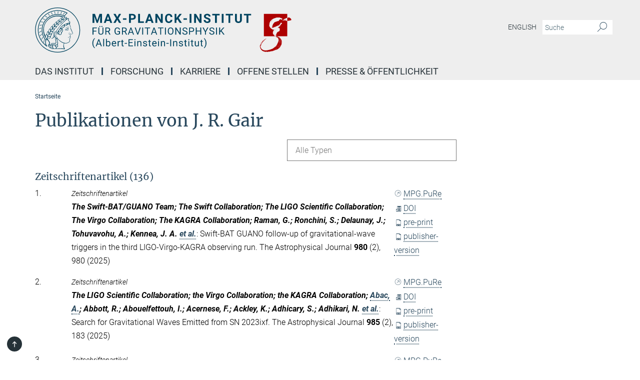

--- FILE ---
content_type: text/html; charset=utf-8
request_url: https://www.aei.mpg.de/publication-search/694420?person=%2Fpersons%2Fresource%2Fpersons238174
body_size: 206934
content:
<!DOCTYPE html>
<html prefix="og: http://ogp.me/ns#" lang="de">
<head>
  <meta http-equiv="X-UA-Compatible" content="IE=edge">
  <meta content="width=device-width, initial-scale=1.0" name="viewport">
  <meta http-equiv="Content-Type" content="text/html; charset=utf-8"/>
  <title>Startseite</title>
  
  <meta name="keywords" content="Gravitationsphysiks, allgemeine Relativität, Max-Planck-Institut für Gravitationsphysik (Albert-Einstein-Institut), AEI, MPIGP" /><meta name="description" content="Das Max-Planck-Institut für Gravitationsphysik (Albert-Einstein-Institut) ist die weltweit größte Forschungseinrichtung zur Allgemeinen Relativitätstheorie und darüber hinausgehenden Themen." />
  <meta name="robots" content="nofollow" />

  
<meta property="og:title" content="Startseite">
<meta property="og:description" content="Das Max-Planck-Institut für Gravitationsphysik (Albert-Einstein-Institut) ist die weltweit größte Forschungseinrichtung zur Allgemeinen Relativitätstheorie und darüber hinausgehenden Themen.">
<meta property="og:type" content="website">
<meta property="og:url" content="https://www.aei.mpg.de/2772/de">
<meta property="og:image" content="https://www.aei.mpg.de/assets/og-logo-281c44f14f2114ed3fe50e666618ff96341055a2f8ce31aa0fd70471a30ca9ed.jpg">


  
  


  <meta name="msapplication-TileColor" content="#fff" />
<meta name="msapplication-square70x70logo" content="/assets/institutes/aei2/favicon-1c065a9a3da536db6cd2ff5c1731e8753298859a4fb3957199a9e065c96d2e3b.ico" />
<meta name="msapplication-square150x150logo" content="/assets/institutes/aei2/favicon-1c065a9a3da536db6cd2ff5c1731e8753298859a4fb3957199a9e065c96d2e3b.ico" />
<meta name="msapplication-wide310x150logo" content="/assets/institutes/aei2/favicon-1c065a9a3da536db6cd2ff5c1731e8753298859a4fb3957199a9e065c96d2e3b.ico" />
<meta name="msapplication-square310x310logo" content="/assets/institutes/aei2/favicon-1c065a9a3da536db6cd2ff5c1731e8753298859a4fb3957199a9e065c96d2e3b.ico" />
<link rel="apple-touch-icon" type="image/png" href="/assets/institutes/aei2/favicon-1c065a9a3da536db6cd2ff5c1731e8753298859a4fb3957199a9e065c96d2e3b.ico" sizes="180x180">
<link rel="icon" type="image/png" href="/assets/institutes/aei2/favicon-1c065a9a3da536db6cd2ff5c1731e8753298859a4fb3957199a9e065c96d2e3b.ico" sizes="32x32">

  <link rel="preload" href="/assets/roboto-v20-latin-ext_latin_greek-ext_greek_cyrillic-ext_cyrillic-700-8d2872cf0efbd26ce09519f2ebe27fb09f148125cf65964890cc98562e8d7aa3.woff2" as="font" type="font/woff2" crossorigin="anonymous">
  
  
  
  <script>var ROOT_PATH = '/';var LANGUAGE = 'de';var PATH_TO_CMS = 'https://aei2.iedit.mpg.de';var INSTANCE_NAME = 'aei2';</script>
  

      <style media="screen" id="critical-css">
            @font-face{font-family:'Merriweather';font-style:normal;font-weight:400;font-display:swap;src:url(/assets/merriweather-v22-latin-ext_latin-regular-66beb0431fbb61e4ea920ec62d1167d155c2debbbc0d5b760ae4eb2b43ba4e06.eot);src:local(""),url(/assets/merriweather-v22-latin-ext_latin-regular-66beb0431fbb61e4ea920ec62d1167d155c2debbbc0d5b760ae4eb2b43ba4e06.eot?#iefix) format("embedded-opentype"),url(/assets/merriweather-v22-latin-ext_latin-regular-0e44ebbb6e4641907c3b906f09c35fc59e1ff8432dfeb718a450914dfafaac9a.woff2) format("woff2"),url(/assets/merriweather-v22-latin-ext_latin-regular-3dc2f1d91d2ec19b945030a600c4403d69fed76f8ed8b3892ea416098e7265c1.woff) format("woff"),url(/assets/merriweather-v22-latin-ext_latin-regular-c093c8d68c6d812f4c2a1e6679c1a8d27ea21545ac9a3616e250f1be68869238.ttf) format("truetype"),url(/assets/merriweather-v22-latin-ext_latin-regular-4bf7dafac6ae725cfc671d36c7176c4e015417ebde856a0e06b4c09e1b45a57d.svg#Merriweather) format("svg")}@font-face{font-family:'Merriweather Sans';font-style:normal;font-weight:400;src:local("Merriweather Sans"),local("MerriweatherSans-Regular"),url(/assets/MerriweatherSans-Regular-d2efd4d9fe6ff129962f92dda627c4337b65ee6b3fb7da84709b805e15db6d81.ttf)}@font-face{font-family:'Merriweather Sans';font-style:normal;font-weight:400;src:local("Merriweather Sans"),local("MerriweatherSans-Regular"),url(/assets/MerriweatherSans-Regular-d2efd4d9fe6ff129962f92dda627c4337b65ee6b3fb7da84709b805e15db6d81.ttf)}@font-face{font-family:'Merriweather Sans';font-style:normal;font-weight:400;src:local("Merriweather Sans"),local("MerriweatherSans-Regular"),url(/assets/MerriweatherSans-Regular-d2efd4d9fe6ff129962f92dda627c4337b65ee6b3fb7da84709b805e15db6d81.ttf)}@font-face{font-family:'Merriweather Sans';font-style:normal;font-weight:300;src:local("Merriweather Sans Light"),local("MerriweatherSans-Light"),url(/assets/MerriweatherSans-Light-55861f721a7f90c7d40be3ed28aa945ad6bacd23ee524ab93d5243b8de669a2d.ttf)}@font-face{font-family:'Merriweather Sans';font-style:normal;font-weight:700;src:local("Merriweather Sans Bold"),local("MerriweatherSans-Bold"),url(/assets/MerriweatherSans-Bold-055f396e6f9a1fa9f7d627432ce1d7c5f532fa7853c287c57457d959897139b0.ttf)}@font-face{font-family:'Josefin Sans';font-style:normal;font-weight:700;src:local("Josefin Sans Bold"),local("JosefinSans-Bold"),url(/assets/JosefinSans-Bold-4c4040241f19417ddd84e38603d0e08c743e69d43dbdff491ff4ca0daeffa802.ttf)}@font-face{font-family:'Roboto';font-style:normal;font-weight:300;font-display:swap;src:url(/assets/roboto-v20-latin-ext_latin_greek-ext_greek_cyrillic-ext_cyrillic-300-435d7096bf6da56f8b4bfddec6c1f566dffea19d7f24bd14d4525ba898657679.eot);src:local(""),url(/assets/roboto-v20-latin-ext_latin_greek-ext_greek_cyrillic-ext_cyrillic-300-435d7096bf6da56f8b4bfddec6c1f566dffea19d7f24bd14d4525ba898657679.eot?#iefix) format("embedded-opentype"),url(/assets/roboto-v20-latin-ext_latin_greek-ext_greek_cyrillic-ext_cyrillic-300-78e391b02f442de38b10eec6b951be4eb10fc6723d0d12e09a668fd58cc4ed75.woff2) format("woff2"),url(/assets/roboto-v20-latin-ext_latin_greek-ext_greek_cyrillic-ext_cyrillic-300-5ca91c5114555a52b8b36228d5c3954418a1d3c5539bb95574b844792b0ca220.woff) format("woff"),url(/assets/roboto-v20-latin-ext_latin_greek-ext_greek_cyrillic-ext_cyrillic-300-16640b3fa7f58d40b5f616d6a3097e2875d533829c29df260b7cdec4d7be58f4.ttf) format("truetype"),url(/assets/roboto-v20-latin-ext_latin_greek-ext_greek_cyrillic-ext_cyrillic-300-53e32a84e92e043af3f9dce3d50e57ce1efe62ad101aa89660774b70a53b463a.svg#Roboto) format("svg")}@font-face{font-family:'Roboto';font-style:italic;font-weight:300;font-display:swap;src:url(/assets/roboto-v20-latin-ext_latin_greek-ext_greek_cyrillic-ext_cyrillic-300italic-ec376bb16f9e65b7dda0297a2d3ed6649076f0b3709562bc31334e14876f5854.eot);src:local(""),url(/assets/roboto-v20-latin-ext_latin_greek-ext_greek_cyrillic-ext_cyrillic-300italic-ec376bb16f9e65b7dda0297a2d3ed6649076f0b3709562bc31334e14876f5854.eot?#iefix) format("embedded-opentype"),url(/assets/roboto-v20-latin-ext_latin_greek-ext_greek_cyrillic-ext_cyrillic-300italic-0c71e7705498d4779fb5076a292f2106aec088d9d7e3c067bb5751e282a7ca88.woff2) format("woff2"),url(/assets/roboto-v20-latin-ext_latin_greek-ext_greek_cyrillic-ext_cyrillic-300italic-8df128092002db6ad32a11d2158d261b939e5dd8715308700fe1a02a3228105d.woff) format("woff"),url(/assets/roboto-v20-latin-ext_latin_greek-ext_greek_cyrillic-ext_cyrillic-300italic-822519363f3161064f90021e8979a85add692867f16444cd555ef51d4b9dc95c.ttf) format("truetype"),url(/assets/roboto-v20-latin-ext_latin_greek-ext_greek_cyrillic-ext_cyrillic-300italic-3cd097f009c3f57de9ba85f9cbe59cf19d0892d4027351806d91c7d27213d615.svg#Roboto) format("svg")}@font-face{font-family:'Roboto';font-style:normal;font-weight:400;font-display:swap;src:url(/assets/roboto-v20-latin-ext_latin_greek-ext_greek_cyrillic-ext_cyrillic-regular-ca97335987b26814c9a1128525e1c36748c4b59bbd0a6ac198cca1b3e1f19a47.eot);src:local(""),url(/assets/roboto-v20-latin-ext_latin_greek-ext_greek_cyrillic-ext_cyrillic-regular-ca97335987b26814c9a1128525e1c36748c4b59bbd0a6ac198cca1b3e1f19a47.eot?#iefix) format("embedded-opentype"),url(/assets/roboto-v20-latin-ext_latin_greek-ext_greek_cyrillic-ext_cyrillic-regular-e53c6e6f12e654511a31cef074d7890d31ff144d80c7f0c4c276bea9a91839f0.woff2) format("woff2"),url(/assets/roboto-v20-latin-ext_latin_greek-ext_greek_cyrillic-ext_cyrillic-regular-b1f39721c99437d4c8949a9330d548bb9d6cdbf80cd88d5fd543549fe3173b8c.woff) format("woff"),url(/assets/roboto-v20-latin-ext_latin_greek-ext_greek_cyrillic-ext_cyrillic-regular-9bcffbc3ad7737fe8e39c4f45c4e2152b2dc84638d87508a0be916e286ff3928.ttf) format("truetype"),url(/assets/roboto-v20-latin-ext_latin_greek-ext_greek_cyrillic-ext_cyrillic-regular-3bea3afe6e3078ec3b0e56cd80ad97b059bb335af794ba57b5845ff44b77bcd3.svg#Roboto) format("svg")}@font-face{font-family:'Roboto';font-style:italic;font-weight:400;font-display:swap;src:url(/assets/roboto-v20-latin-ext_latin_greek-ext_greek_cyrillic-ext_cyrillic-italic-f69fdfd6d1d0a4c842222ce093cc5660ebdce260a8f10ca6bda4f09ba9bfedea.eot);src:local(""),url(/assets/roboto-v20-latin-ext_latin_greek-ext_greek_cyrillic-ext_cyrillic-italic-f69fdfd6d1d0a4c842222ce093cc5660ebdce260a8f10ca6bda4f09ba9bfedea.eot?#iefix) format("embedded-opentype"),url(/assets/roboto-v20-latin-ext_latin_greek-ext_greek_cyrillic-ext_cyrillic-italic-97c5e50bb04419b691386360609236c0a1aa949105684d7db8fedc3c35cc3c91.woff2) format("woff2"),url(/assets/roboto-v20-latin-ext_latin_greek-ext_greek_cyrillic-ext_cyrillic-italic-13660f8926f257e5c63f6a5a723b3ae8aecd340258ee40868152eb9a9939a7d3.woff) format("woff"),url(/assets/roboto-v20-latin-ext_latin_greek-ext_greek_cyrillic-ext_cyrillic-italic-abde90d734b17b439edc49f2b27c8d6d10a4a0a0f295d5c1535cb3c0a0e2bd8d.ttf) format("truetype"),url(/assets/roboto-v20-latin-ext_latin_greek-ext_greek_cyrillic-ext_cyrillic-italic-5965290041d32ef9c7b1166269586ead7e989d55414ed66db27d177004eae3fc.svg#Roboto) format("svg")}@font-face{font-family:'Roboto';font-style:normal;font-weight:700;font-display:swap;src:url(/assets/roboto-v20-latin-ext_latin_greek-ext_greek_cyrillic-ext_cyrillic-700-6aa4356d93abb4f7c5a59bd0e05f1bbc25ffd273459e65966ddecaa80f8be19f.eot);src:local(""),url(/assets/roboto-v20-latin-ext_latin_greek-ext_greek_cyrillic-ext_cyrillic-700-6aa4356d93abb4f7c5a59bd0e05f1bbc25ffd273459e65966ddecaa80f8be19f.eot?#iefix) format("embedded-opentype"),url(/assets/roboto-v20-latin-ext_latin_greek-ext_greek_cyrillic-ext_cyrillic-700-8d2872cf0efbd26ce09519f2ebe27fb09f148125cf65964890cc98562e8d7aa3.woff2) format("woff2"),url(/assets/roboto-v20-latin-ext_latin_greek-ext_greek_cyrillic-ext_cyrillic-700-95d57dc45afb9c82a1fa417d4620c87c9d293487719630ac1b021f7e653a6891.woff) format("woff"),url(/assets/roboto-v20-latin-ext_latin_greek-ext_greek_cyrillic-ext_cyrillic-700-254e8be2b6cb8096f59e2d9e60c984801055371a3bea2999531a0cf9dfc393db.ttf) format("truetype"),url(/assets/roboto-v20-latin-ext_latin_greek-ext_greek_cyrillic-ext_cyrillic-700-2da189152a7f131b78c66343dbed734e1f1b31b679ee8ed97b9deb048080da06.svg#Roboto) format("svg")}@font-face{font-family:'Roboto';font-style:italic;font-weight:700;font-display:swap;src:url(/assets/roboto-v20-latin-ext_latin_greek-ext_greek_cyrillic-ext_cyrillic-700italic-9ee9aef483ed383ce18582ef3b55f7b2d91278b07a77b9a6ea4e72c322cdc616.eot);src:local(""),url(/assets/roboto-v20-latin-ext_latin_greek-ext_greek_cyrillic-ext_cyrillic-700italic-9ee9aef483ed383ce18582ef3b55f7b2d91278b07a77b9a6ea4e72c322cdc616.eot?#iefix) format("embedded-opentype"),url(/assets/roboto-v20-latin-ext_latin_greek-ext_greek_cyrillic-ext_cyrillic-700italic-00c1eaa7cafeb781b619ef7abbecf978ce3fb7be6b870b7cf1f29b947a2e45b4.woff2) format("woff2"),url(/assets/roboto-v20-latin-ext_latin_greek-ext_greek_cyrillic-ext_cyrillic-700italic-9cc3be355c151b807974482ce327ad855f8856e78b15a9dea8aec36295804e78.woff) format("woff"),url(/assets/roboto-v20-latin-ext_latin_greek-ext_greek_cyrillic-ext_cyrillic-700italic-9590be4b5d91eb81a948a84ddfb370005c69b546b49d2a6b70bee30b3090ae81.ttf) format("truetype"),url(/assets/roboto-v20-latin-ext_latin_greek-ext_greek_cyrillic-ext_cyrillic-700italic-63b1f75d9ff9eb92f7273a44a8677db95969553ad6d82141f71b3c25d729bd49.svg#Roboto) format("svg")}@font-face{font-family:'Open Sans';font-style:normal;font-weight:400;src:local("Open Sans"),local("OpenSans-Regular"),url(/assets/OpenSans-Regular-f20d5ed577a1ddc48fd428b61d9538ef88d6ddcc1ccd8565a2cf7e9f03bd4cc7.ttf)}@font-face{font-family:'Open Sans';font-style:normal;font-weight:700;src:local("Open Sans Bold"),local("OpenSans-Bold"),url(/assets/OpenSans-Bold-5ccf0a4d12a5fb44a9831d93841cee9c1188d900987a2b83d5884ee240d7ab46.ttf)}@font-face{font-family:'Open Sans';font-style:normal;font-weight:600;src:local("Open Sans Semi Bold"),local("OpenSans-SemiBold"),url(/assets/OpenSans-SemiBold-b3185de4446e67a69ed55fd1337466f660afc5f7eb161137865d21ae69778df1.ttf)}@font-face{font-family:'mpg_iconsregular';src:url(/assets/mpg_icons-webfont-0b8e4bd6ecdc12aad710d8d9d882d0e05fa5580824d8d5cee65048d70be5a133.eot);src:url(/assets/mpg_icons-webfont-fbcdd2a22910ced3dda265405bb43de9eb1be44ace22869d590c9b0069ac84cf.woff) format("woff");font-weight:normal;font-style:normal}.mpg-icon::after,.twitter_icon::after,.phone_icon::after,.email_icon::after,.external::after,.mpg-icon::before,.twitter_icon::before,.phone_icon::before,.email_icon::before,.external::before{-moz-osx-font-smoothing:grayscale;-webkit-font-smoothing:antialiased;font-family:"mpg_iconsregular";font-style:normal;font-weight:normal;line-height:1em;margin:0;vertical-align:middle}.mpg-icon-english::after{background-image:url(/assets/responsive/uk-581d9beff5f105fe0fc75e5630500da6edb38324921da716d39b49aab9d16d37.svg);background-repeat:no-repeat;background-size:contain;content:"";display:block;height:1em;width:2em}.mpg-icon-logo::before{content:"\F000" !important}.mpg-icon-up1::before{content:"\F001" !important}.mpg-icon-right1::before,.external::before{content:"\F002" !important}.mpg-icon-down1::before{content:"\F003" !important}.mpg-icon-left1::before{content:"\F004" !important}.mpg-icon-up2::before{content:"\F005" !important}.mpg-icon-right2::before{content:"\F006" !important}.mpg-icon-down2::after{content:"\F007" !important}.mpg-icon-left2::before{content:"\F008" !important}.mpg-icon-clipboard::before{content:"\F009" !important}.mpg-icon-pdf::before{content:"\F032" !important}.mpg-icon-event::before{content:"\F00a" !important}.mpg-icon-attention::before{content:"\F00b" !important}.mpg-icon-fax::before{content:"\F00c" !important}.mpg-icon-page::before{content:"\F00d" !important}.mpg-icon-filter::before{content:"\F00e" !important}.mpg-icon-lab::before{content:"\F00f" !important}.mpg-icon-interests::before,.mpg-icon-research_interests::before{content:"\F010" !important}.mpg-icon-question::before{content:"\F011" !important}.mpg-icon-home::before{content:"\F012" !important}.mpg-icon-search::after{content:"\F013" !important;font-size:2em;vertical-align:middle}.mpg-icon-email::before,.email_icon::before{content:"\F014" !important}.mpg-icon-video::before{content:"\F015" !important}.mpg-icon-play2::before{content:"\F016" !important}.mpg-icon-hierarchy::before{content:"\F017" !important}.mpg-icon-news::before{content:"\F018" !important}.mpg-icon-phone::before,.phone_icon::before{content:"\F019" !important}.mpg-icon-pin::before{content:"\F01a" !important}.mpg-icon-listen2::before{content:"\F01b" !important}.mpg-icon-presentation::before{content:"\F01c" !important}.mpg-icon-medal::before,.mpg-icon-research_medals::before{content:"\F01d" !important}.mpg-icon-book::before{content:"\F01e" !important}.mpg-icon-share::before{content:"\F01f" !important}.mpg-icon-sign::before{content:"\F020" !important}.mpg-icon-podcast::before,.mpg-icon-sound::before{content:"\F021" !important}.mpg-icon-tag::before{content:"\F022" !important}.mpg-icon-imprs::before{content:"\F023" !important}.mpg-icon-person::before{content:"\F024" !important}.mpg-icon-persons::before{content:"\F025" !important}.mpg-icon-vcard::before{content:"\F026" !important}.mpg-icon-facebook::after{content:"\F027" !important}.mpg-icon-linkedin::after{content:"\F028" !important}.mpg-icon-feed::after{content:"\F029" !important}.mpg-icon-twitter::before,.twitter_icon::before{content:"\F02a" !important}.mpg-icon-youtube::after{content:"\F02b" !important}.mpg-icon-drag-hor::before{content:"\F02c" !important}.mpg-icon-drag-ver::before{content:"\F02d" !important}.mpg-icon-image::before{content:"\F02e" !important}.mpg-icon-list::before{content:"\F02f" !important}.mpg-icon-at::before{content:"\F02f" !important}.mpg-icon-file-doc::before{content:"\F031" !important}.mpg-icon-file-pdf::before{content:"\F032" !important}.mpg-icon-file-ppt::before{content:"\F033" !important}.mpg-icon-file-zip::before{content:"\F034" !important}.mpg-icon-left3::before{content:"\F035" !important}.mpg-icon-right3::before{content:"\F036" !important}.mpg-icon-play::before{content:"\F037" !important}.mpg-icon-listen::before{content:"\F038" !important}.external:not(.more):not(.twitter_icon)::before{display:inline-block;font-size:.9em;margin-left:.1em;margin-right:.25em;transform:rotate(-45deg) translate(0, -0.15em)}.job-ticker .text-right .external.more::before{display:inline-block;font-size:1.3em;margin-left:.1em;margin-right:.25em;transform:rotate(-45deg) translate(0, -0.15em)}.extension_job_ticker .external.more.pull-right::before{transform:rotate(-45deg) translate(0, -0.15em)}.ticker a.more.external::before{transform:translate(-0.15em) rotate(-45deg)}.link_title.external:not(.more):not(.twitter_icon)::before{font-size:2em;margin-right:.1em;transform:rotate(-45deg) translate(0, -0.3em)}.email_icon::before{font-size:1.4em;display:inline-block}.phone_icon::before{font-size:1.4em;display:inline-block}.twitter_icon::before{font-size:1.4em;color:#1DA1F2;margin-right:3px;display:inline-block}.open_access_icon::after{vertical-align:text-top;display:inline-block;width:1.5ch;content:" ";height:1.2em;background:no-repeat right 25%/auto 80% url(/assets/Open_Access_logo_PLoS_white-a436fe520f67d515e6e55d715d61592a87803ff4468597bf3ec5e83c1690b4a1.svg)}.mpg-icon::after,.external::after,.email_icon::after,.phone_icon::after,.twitter_icon::after,.mpg-icon::before,.external::before,.email_icon::before,.phone_icon::before,.twitter_icon::before{-moz-osx-font-smoothing:grayscale;-webkit-font-smoothing:antialiased;font-family:"mpg_iconsregular";font-style:normal;font-weight:normal;line-height:1em;margin:0;vertical-align:middle}.mpg-icon::after,.email_icon::after,.phone_icon::after,.twitter_icon::after,ol.breadcrumb>li.breadcrumb-item:not(:first-child)::after,.external::after,.mpg-icon::before,.email_icon::before,.phone_icon::before,.twitter_icon::before,ol.breadcrumb>li.breadcrumb-item:not(:first-child)::before,.external::before{-moz-osx-font-smoothing:grayscale;-webkit-font-smoothing:antialiased;font-family:"mpg_iconsregular";font-style:normal;font-weight:normal;line-height:1em;margin:0;vertical-align:middle}.mpg-icon::after,.external::after,.email_icon::after,.phone_icon::after,.twitter_icon::after,ol.breadcrumb>li.breadcrumb-item:not(:first-child)::after,.mpg-icon::before,.external::before,.email_icon::before,.phone_icon::before,.twitter_icon::before,ol.breadcrumb>li.breadcrumb-item:not(:first-child)::before{-moz-osx-font-smoothing:grayscale;-webkit-font-smoothing:antialiased;font-family:"mpg_iconsregular";font-style:normal;font-weight:normal;line-height:1em;margin:0;vertical-align:middle}.mpg-icon-logo::before{content:"" !important}.external::before{content:"" !important}ol.breadcrumb>li.breadcrumb-item:not(:first-child)::before{content:"" !important}.mpg-icon-down2::after{content:"" !important}.mpg-icon-fax::before{content:"" !important}.mpg-icon-search::after{content:"" !important;font-size:2em;vertical-align:middle}.mpg-icon-email::before,.email_icon::before{content:"" !important}.mpg-icon-news::before{content:"" !important}.mpg-icon-phone::before,.phone_icon::before{content:"" !important}.external:not(.more):not(.twitter_icon)::before{display:inline-block;font-size:.9em;margin-left:.1em;margin-right:.25em;transform:rotate(-45deg) translate(0, -0.15em)}html{font-family:sans-serif;-ms-text-size-adjust:100%;-webkit-text-size-adjust:100%}body{margin:0}footer,header,main,nav{display:block}article,aside,figcaption,figure,footer,header,main,nav{display:block}article,aside,footer,header,nav{display:block}article,aside,footer,header,main,nav{display:block}a{background-color:transparent}h1{font-size:2em;margin:0.67em 0}img{border:0}svg:not(:root){overflow:hidden}figure{margin:1em 40px}button,input{color:inherit;font:inherit;margin:0}button{overflow:visible}button{text-transform:none}button{-webkit-appearance:button}button::-moz-focus-inner,input::-moz-focus-inner{border:0;padding:0}input{line-height:normal}input[type="checkbox"]{box-sizing:border-box;padding:0}input[type="search"]{-webkit-appearance:textfield;box-sizing:content-box}input[type="search"]::-webkit-search-cancel-button,input[type="search"]::-webkit-search-decoration{-webkit-appearance:none}table{border-collapse:collapse;border-spacing:0}th{padding:0}*{-webkit-box-sizing:border-box;-moz-box-sizing:border-box;box-sizing:border-box}*:before,*:after{-webkit-box-sizing:border-box;-moz-box-sizing:border-box;box-sizing:border-box}html{font-size:10px}body{font-family:"Roboto","Tahoma",Arial,sans-serif;font-size:16px;line-height:1.7;color:#333333;background-color:#fff}input,button{font-family:inherit;font-size:inherit;line-height:inherit}a{color:#29485d;text-decoration:none}figure{margin:0}img{vertical-align:middle}.img-responsive{display:block;max-width:100%;height:auto}h2{font-family:inherit;font-weight:500;line-height:1.1;color:inherit}h1,h2,h4,.h3{font-family:inherit;font-weight:500;line-height:1.1;color:inherit}h1,h2,.h3{font-family:inherit;font-weight:500;line-height:1.1;color:inherit}h1,h2,h3,.h4,.research_report .research_head_fields .header-text{font-family:inherit;font-weight:500;line-height:1.1;color:inherit}h1,h2{font-family:inherit;font-weight:500;line-height:1.1;color:inherit}h2{margin-top:27px;margin-bottom:13.5px}h1,h2,.h3{margin-top:27px;margin-bottom:13.5px}h1,h2,h3{margin-top:27px;margin-bottom:13.5px}h1,h2{margin-top:27px;margin-bottom:13.5px}h4{margin-top:13.5px;margin-bottom:13.5px}.h4,.research_report .research_head_fields .header-text{margin-top:13.5px;margin-bottom:13.5px}h1{font-size:34px}h2{font-size:22px}.h3{font-size:19px}h3{font-size:19px}h4{font-size:16px}.h4,.research_report .research_head_fields .header-text{font-size:16px}p{margin:0 0 13.5px}.text-center{text-align:center}ul{margin-top:0;margin-bottom:13.5px}ul,ol{margin-top:0;margin-bottom:13.5px}ul ul{margin-bottom:0}.container:before,.container:after{display:table;content:" "}.row:before,.row:after{display:table;content:" "}.nav:before,.nav:after{display:table;content:" "}.navbar:before,.navbar:after{display:table;content:" "}.navbar-header:before,.navbar-header:after{display:table;content:" "}.navbar-collapse:before,.navbar-collapse:after{display:table;content:" "}.clearfix:before,.clearfix:after{display:table;content:" "}.container-fluid:before,.container-fluid:after{display:table;content:" "}.container:after{clear:both}.row:after{clear:both}.nav:after{clear:both}.navbar:after{clear:both}.navbar-header:after{clear:both}.navbar-collapse:after{clear:both}.clearfix:after{clear:both}.container-fluid:after{clear:both}.container{padding-right:15px;padding-left:15px;margin-right:auto;margin-left:auto}@media (min-width: 768px){.container{width:750px}}@media (min-width: 992px){.container{width:970px}}@media (min-width: 1200px){.container{width:1170px}}.container-fluid{padding-right:15px;padding-left:15px;margin-right:auto;margin-left:auto}.row{margin-right:-15px;margin-left:-15px}.container{padding-right:15px;padding-left:15px;margin-right:auto;margin-left:auto}.container:before,.container:after{display:table;content:" "}.container:after{clear:both}@media (min-width: 768px){.container{width:750px}}@media (min-width: 992px){.container{width:970px}}@media (min-width: 1200px){.container{width:1170px}}.container-fluid{padding-right:15px;padding-left:15px;margin-right:auto;margin-left:auto}.container-fluid:before,.container-fluid:after{display:table;content:" "}.container-fluid:after{clear:both}.row{margin-right:-15px;margin-left:-15px}.row:before,.row:after{display:table;content:" "}.row:after{clear:both}.row-no-gutters{margin-right:0;margin-left:0}.row-no-gutters [class*="col-"]{padding-right:0;padding-left:0}.col-xs-1,.col-sm-1,.col-md-1,.col-lg-1,.col-xs-2,.col-sm-2,.col-md-2,.col-lg-2,.col-xs-3,.col-sm-3,.col-md-3,.col-lg-3,.col-xs-4,.col-sm-4,.col-md-4,.col-lg-4,.col-xs-5,.col-sm-5,.col-md-5,.col-lg-5,.col-xs-6,.col-sm-6,.col-md-6,.col-lg-6,.col-xs-7,.col-sm-7,.col-md-7,.col-lg-7,.col-xs-8,.col-sm-8,.col-md-8,.col-lg-8,.col-xs-9,.col-sm-9,.col-md-9,.col-lg-9,.col-xs-10,.col-sm-10,.col-md-10,.col-lg-10,.col-xs-11,.col-sm-11,.col-md-11,.col-lg-11,.col-xs-12,.col-sm-12,.col-md-12,.col-lg-12{position:relative;min-height:1px;padding-right:15px;padding-left:15px}.col-xs-1,.col-xs-2,.col-xs-3,.col-xs-4,.col-xs-5,.col-xs-6,.col-xs-7,.col-xs-8,.col-xs-9,.col-xs-10,.col-xs-11,.col-xs-12{float:left}.col-xs-1{width:8.3333333333%}.col-xs-2{width:16.6666666667%}.col-xs-3{width:25%}.col-xs-4{width:33.3333333333%}.col-xs-5{width:41.6666666667%}.col-xs-6{width:50%}.col-xs-7{width:58.3333333333%}.col-xs-8{width:66.6666666667%}.col-xs-9{width:75%}.col-xs-10{width:83.3333333333%}.col-xs-11{width:91.6666666667%}.col-xs-12{width:100%}.col-xs-pull-0{right:auto}.col-xs-pull-1{right:8.3333333333%}.col-xs-pull-2{right:16.6666666667%}.col-xs-pull-3{right:25%}.col-xs-pull-4{right:33.3333333333%}.col-xs-pull-5{right:41.6666666667%}.col-xs-pull-6{right:50%}.col-xs-pull-7{right:58.3333333333%}.col-xs-pull-8{right:66.6666666667%}.col-xs-pull-9{right:75%}.col-xs-pull-10{right:83.3333333333%}.col-xs-pull-11{right:91.6666666667%}.col-xs-pull-12{right:100%}.col-xs-push-0{left:auto}.col-xs-push-1{left:8.3333333333%}.col-xs-push-2{left:16.6666666667%}.col-xs-push-3{left:25%}.col-xs-push-4{left:33.3333333333%}.col-xs-push-5{left:41.6666666667%}.col-xs-push-6{left:50%}.col-xs-push-7{left:58.3333333333%}.col-xs-push-8{left:66.6666666667%}.col-xs-push-9{left:75%}.col-xs-push-10{left:83.3333333333%}.col-xs-push-11{left:91.6666666667%}.col-xs-push-12{left:100%}.col-xs-offset-0{margin-left:0%}.col-xs-offset-1{margin-left:8.3333333333%}.col-xs-offset-2{margin-left:16.6666666667%}.col-xs-offset-3{margin-left:25%}.col-xs-offset-4{margin-left:33.3333333333%}.col-xs-offset-5{margin-left:41.6666666667%}.col-xs-offset-6{margin-left:50%}.col-xs-offset-7{margin-left:58.3333333333%}.col-xs-offset-8{margin-left:66.6666666667%}.col-xs-offset-9{margin-left:75%}.col-xs-offset-10{margin-left:83.3333333333%}.col-xs-offset-11{margin-left:91.6666666667%}.col-xs-offset-12{margin-left:100%}@media (min-width: 768px){.col-sm-1,.col-sm-2,.col-sm-3,.col-sm-4,.col-sm-5,.col-sm-6,.col-sm-7,.col-sm-8,.col-sm-9,.col-sm-10,.col-sm-11,.col-sm-12{float:left}.col-sm-1{width:8.3333333333%}.col-sm-2{width:16.6666666667%}.col-sm-3{width:25%}.col-sm-4{width:33.3333333333%}.col-sm-5{width:41.6666666667%}.col-sm-6{width:50%}.col-sm-7{width:58.3333333333%}.col-sm-8{width:66.6666666667%}.col-sm-9{width:75%}.col-sm-10{width:83.3333333333%}.col-sm-11{width:91.6666666667%}.col-sm-12{width:100%}.col-sm-pull-0{right:auto}.col-sm-pull-1{right:8.3333333333%}.col-sm-pull-2{right:16.6666666667%}.col-sm-pull-3{right:25%}.col-sm-pull-4{right:33.3333333333%}.col-sm-pull-5{right:41.6666666667%}.col-sm-pull-6{right:50%}.col-sm-pull-7{right:58.3333333333%}.col-sm-pull-8{right:66.6666666667%}.col-sm-pull-9{right:75%}.col-sm-pull-10{right:83.3333333333%}.col-sm-pull-11{right:91.6666666667%}.col-sm-pull-12{right:100%}.col-sm-push-0{left:auto}.col-sm-push-1{left:8.3333333333%}.col-sm-push-2{left:16.6666666667%}.col-sm-push-3{left:25%}.col-sm-push-4{left:33.3333333333%}.col-sm-push-5{left:41.6666666667%}.col-sm-push-6{left:50%}.col-sm-push-7{left:58.3333333333%}.col-sm-push-8{left:66.6666666667%}.col-sm-push-9{left:75%}.col-sm-push-10{left:83.3333333333%}.col-sm-push-11{left:91.6666666667%}.col-sm-push-12{left:100%}.col-sm-offset-0{margin-left:0%}.col-sm-offset-1{margin-left:8.3333333333%}.col-sm-offset-2{margin-left:16.6666666667%}.col-sm-offset-3{margin-left:25%}.col-sm-offset-4{margin-left:33.3333333333%}.col-sm-offset-5{margin-left:41.6666666667%}.col-sm-offset-6{margin-left:50%}.col-sm-offset-7{margin-left:58.3333333333%}.col-sm-offset-8{margin-left:66.6666666667%}.col-sm-offset-9{margin-left:75%}.col-sm-offset-10{margin-left:83.3333333333%}.col-sm-offset-11{margin-left:91.6666666667%}.col-sm-offset-12{margin-left:100%}}@media (min-width: 992px){.col-md-1,.col-md-2,.col-md-3,.col-md-4,.col-md-5,.col-md-6,.col-md-7,.col-md-8,.col-md-9,.col-md-10,.col-md-11,.col-md-12{float:left}.col-md-1{width:8.3333333333%}.col-md-2{width:16.6666666667%}.col-md-3{width:25%}.col-md-4{width:33.3333333333%}.col-md-5{width:41.6666666667%}.col-md-6{width:50%}.col-md-7{width:58.3333333333%}.col-md-8{width:66.6666666667%}.col-md-9{width:75%}.col-md-10{width:83.3333333333%}.col-md-11{width:91.6666666667%}.col-md-12{width:100%}.col-md-pull-0{right:auto}.col-md-pull-1{right:8.3333333333%}.col-md-pull-2{right:16.6666666667%}.col-md-pull-3{right:25%}.col-md-pull-4{right:33.3333333333%}.col-md-pull-5{right:41.6666666667%}.col-md-pull-6{right:50%}.col-md-pull-7{right:58.3333333333%}.col-md-pull-8{right:66.6666666667%}.col-md-pull-9{right:75%}.col-md-pull-10{right:83.3333333333%}.col-md-pull-11{right:91.6666666667%}.col-md-pull-12{right:100%}.col-md-push-0{left:auto}.col-md-push-1{left:8.3333333333%}.col-md-push-2{left:16.6666666667%}.col-md-push-3{left:25%}.col-md-push-4{left:33.3333333333%}.col-md-push-5{left:41.6666666667%}.col-md-push-6{left:50%}.col-md-push-7{left:58.3333333333%}.col-md-push-8{left:66.6666666667%}.col-md-push-9{left:75%}.col-md-push-10{left:83.3333333333%}.col-md-push-11{left:91.6666666667%}.col-md-push-12{left:100%}.col-md-offset-0{margin-left:0%}.col-md-offset-1{margin-left:8.3333333333%}.col-md-offset-2{margin-left:16.6666666667%}.col-md-offset-3{margin-left:25%}.col-md-offset-4{margin-left:33.3333333333%}.col-md-offset-5{margin-left:41.6666666667%}.col-md-offset-6{margin-left:50%}.col-md-offset-7{margin-left:58.3333333333%}.col-md-offset-8{margin-left:66.6666666667%}.col-md-offset-9{margin-left:75%}.col-md-offset-10{margin-left:83.3333333333%}.col-md-offset-11{margin-left:91.6666666667%}.col-md-offset-12{margin-left:100%}}@media (min-width: 1200px){.col-lg-1,.col-lg-2,.col-lg-3,.col-lg-4,.col-lg-5,.col-lg-6,.col-lg-7,.col-lg-8,.col-lg-9,.col-lg-10,.col-lg-11,.col-lg-12{float:left}.col-lg-1{width:8.3333333333%}.col-lg-2{width:16.6666666667%}.col-lg-3{width:25%}.col-lg-4{width:33.3333333333%}.col-lg-5{width:41.6666666667%}.col-lg-6{width:50%}.col-lg-7{width:58.3333333333%}.col-lg-8{width:66.6666666667%}.col-lg-9{width:75%}.col-lg-10{width:83.3333333333%}.col-lg-11{width:91.6666666667%}.col-lg-12{width:100%}.col-lg-pull-0{right:auto}.col-lg-pull-1{right:8.3333333333%}.col-lg-pull-2{right:16.6666666667%}.col-lg-pull-3{right:25%}.col-lg-pull-4{right:33.3333333333%}.col-lg-pull-5{right:41.6666666667%}.col-lg-pull-6{right:50%}.col-lg-pull-7{right:58.3333333333%}.col-lg-pull-8{right:66.6666666667%}.col-lg-pull-9{right:75%}.col-lg-pull-10{right:83.3333333333%}.col-lg-pull-11{right:91.6666666667%}.col-lg-pull-12{right:100%}.col-lg-push-0{left:auto}.col-lg-push-1{left:8.3333333333%}.col-lg-push-2{left:16.6666666667%}.col-lg-push-3{left:25%}.col-lg-push-4{left:33.3333333333%}.col-lg-push-5{left:41.6666666667%}.col-lg-push-6{left:50%}.col-lg-push-7{left:58.3333333333%}.col-lg-push-8{left:66.6666666667%}.col-lg-push-9{left:75%}.col-lg-push-10{left:83.3333333333%}.col-lg-push-11{left:91.6666666667%}.col-lg-push-12{left:100%}.col-lg-offset-0{margin-left:0%}.col-lg-offset-1{margin-left:8.3333333333%}.col-lg-offset-2{margin-left:16.6666666667%}.col-lg-offset-3{margin-left:25%}.col-lg-offset-4{margin-left:33.3333333333%}.col-lg-offset-5{margin-left:41.6666666667%}.col-lg-offset-6{margin-left:50%}.col-lg-offset-7{margin-left:58.3333333333%}.col-lg-offset-8{margin-left:66.6666666667%}.col-lg-offset-9{margin-left:75%}.col-lg-offset-10{margin-left:83.3333333333%}.col-lg-offset-11{margin-left:91.6666666667%}.col-lg-offset-12{margin-left:100%}}table{background-color:transparent}th{text-align:left}label{display:inline-block;max-width:100%;margin-bottom:5px;font-weight:700}input[type="search"]{-webkit-box-sizing:border-box;-moz-box-sizing:border-box;box-sizing:border-box;-webkit-appearance:none;appearance:none}input[type="checkbox"]{margin:4px 0 0;margin-top:1px \9;line-height:normal}.form-control{display:block;width:100%;height:41px;padding:6px 12px;font-size:16px;line-height:1.7;color:#555555;background-color:#fff;background-image:none;border:1px solid #ccc;border-radius:0;-webkit-box-shadow:inset 0 1px 1px rgba(0,0,0,0.075);box-shadow:inset 0 1px 1px rgba(0,0,0,0.075)}.form-control::-ms-expand{background-color:transparent;border:0}.form-group{margin-bottom:15px}@media (min-width: 768px){.navbar-form .form-group{display:inline-block;margin-bottom:0;vertical-align:middle}.navbar-form .form-control{display:inline-block;width:auto;vertical-align:middle}}.form-control::-moz-placeholder{color:#999;opacity:1}.form-control:-ms-input-placeholder{color:#999}.form-control::-webkit-input-placeholder{color:#999}.btn{display:inline-block;margin-bottom:0;font-weight:normal;text-align:center;white-space:nowrap;vertical-align:middle;touch-action:manipulation;background-image:none;border:1px solid transparent;padding:6px 12px;font-size:16px;line-height:1.7;border-radius:0}.btn-default{color:#333;background-color:#fff;border-color:#ccc}.btn-primary{color:#fff;background-color:#29485d;border-color:#213a4b}.collapse{display:none}.dropdown{position:relative}.dropdown-menu{position:absolute;top:100%;left:0;z-index:1000;display:none;float:left;min-width:160px;padding:5px 0;margin:2px 0 0;font-size:16px;text-align:left;list-style:none;background-color:#fff;background-clip:padding-box;border:1px solid #ccc;border:1px solid rgba(0,0,0,0.15);border-radius:0;-webkit-box-shadow:0 6px 12px rgba(0,0,0,0.175);box-shadow:0 6px 12px rgba(0,0,0,0.175)}.nav{padding-left:0;margin-bottom:0;list-style:none}.nav>li{position:relative;display:block}.nav>li>a{position:relative;display:block;padding:10px 15px}.navbar{position:relative;min-height:50px;margin-bottom:27px;border:1px solid transparent}@media (min-width: 992px){.navbar{border-radius:0}}@media (min-width: 992px){.navbar-header{float:left}}.navbar-collapse{padding-right:15px;padding-left:15px;overflow-x:visible;border-top:1px solid transparent;box-shadow:inset 0 1px 0 rgba(255,255,255,0.1);-webkit-overflow-scrolling:touch}@media (min-width: 992px){.navbar-collapse{width:auto;border-top:0;box-shadow:none}.navbar-collapse.collapse{display:block !important;height:auto !important;padding-bottom:0;overflow:visible !important}}.container>.navbar-header{margin-right:-15px;margin-left:-15px}@media (min-width: 992px){.container>.navbar-header{margin-right:0;margin-left:0}}.navbar-brand{float:left;height:50px;padding:11.5px 15px;font-size:20px;line-height:27px}@media (min-width: 992px){.navbar>.container .navbar-brand{margin-left:-15px}}.navbar-toggle{position:relative;float:right;padding:9px 10px;margin-right:15px;margin-top:8px;margin-bottom:8px;background-color:transparent;background-image:none;border:1px solid transparent;border-radius:0}@media (min-width: 992px){.navbar-toggle{display:none}}.navbar-nav{margin:5.75px -15px}@media (min-width: 992px){.navbar-nav{float:left;margin:0}.navbar-nav>li{float:left}.navbar-nav>li>a{padding-top:11.5px;padding-bottom:11.5px}}.navbar-nav>li>a{padding-top:10px;padding-bottom:10px;line-height:27px}.navbar-form{padding:10px 15px;margin-right:-15px;margin-left:-15px;border-top:1px solid transparent;border-bottom:1px solid transparent;-webkit-box-shadow:inset 0 1px 0 rgba(255,255,255,0.1),0 1px 0 rgba(255,255,255,0.1);box-shadow:inset 0 1px 0 rgba(255,255,255,0.1),0 1px 0 rgba(255,255,255,0.1);margin-top:4.5px;margin-bottom:4.5px}@media (min-width: 992px){.navbar-form{width:auto;padding-top:0;padding-bottom:0;margin-right:0;margin-left:0;border:0;-webkit-box-shadow:none;box-shadow:none}}@media (max-width: 991px){.navbar-form .form-group{margin-bottom:5px}.navbar-form .form-group:last-child{margin-bottom:0}}.navbar-nav>li>.dropdown-menu{margin-top:0;border-top-left-radius:0;border-top-right-radius:0}@media (min-width: 992px){.navbar-left{float:left !important}.navbar-right{float:right !important;margin-right:-15px}}.navbar-default{background-color:#f8f8f8;border-color:#e7e7e7}.navbar-default .navbar-nav>li>a{color:#263238}.navbar-default .navbar-toggle{border-color:#ddd}.navbar-default .navbar-collapse,.navbar-default .navbar-form{border-color:#e7e7e7}.breadcrumb{padding:8px 15px;margin-bottom:27px;list-style:none;background-color:#f5f5f5;border-radius:0}.breadcrumb>li{display:inline-block}.breadcrumb>li+li:before{padding:0 5px;color:#ccc;content:"/ "}.breadcrumb>.active{color:#455a64}.pull-left{float:left !important}@-ms-viewport{width:device-width}.visible-xs{display:none !important}.visible-sm{display:none !important}.visible-md{display:none !important}.visible-lg{display:none !important}.visible-xs-block,.visible-xs-inline,.visible-xs-inline-block,.visible-sm-block,.visible-sm-inline,.visible-sm-inline-block,.visible-md-block,.visible-md-inline,.visible-md-inline-block,.visible-lg-block,.visible-lg-inline,.visible-lg-inline-block{display:none !important}@media (max-width: 767px){.visible-xs{display:block !important}table.visible-xs{display:table !important}tr.visible-xs{display:table-row !important}th.visible-xs,td.visible-xs{display:table-cell !important}}@media (max-width: 767px){.visible-xs-block{display:block !important}}@media (max-width: 767px){.visible-xs-inline{display:inline !important}}@media (max-width: 767px){.visible-xs-inline-block{display:inline-block !important}}@media (min-width: 768px) and (max-width: 991px){.visible-sm{display:block !important}table.visible-sm{display:table !important}tr.visible-sm{display:table-row !important}th.visible-sm,td.visible-sm{display:table-cell !important}}@media (min-width: 768px) and (max-width: 991px){.visible-sm-block{display:block !important}}@media (min-width: 768px) and (max-width: 991px){.visible-sm-inline{display:inline !important}}@media (min-width: 768px) and (max-width: 991px){.visible-sm-inline-block{display:inline-block !important}}@media (min-width: 992px) and (max-width: 1199px){.visible-md{display:block !important}table.visible-md{display:table !important}tr.visible-md{display:table-row !important}th.visible-md,td.visible-md{display:table-cell !important}}@media (min-width: 992px) and (max-width: 1199px){.visible-md-block{display:block !important}}@media (min-width: 992px) and (max-width: 1199px){.visible-md-inline{display:inline !important}}@media (min-width: 992px) and (max-width: 1199px){.visible-md-inline-block{display:inline-block !important}}@media (min-width: 1200px){.visible-lg{display:block !important}table.visible-lg{display:table !important}tr.visible-lg{display:table-row !important}th.visible-lg,td.visible-lg{display:table-cell !important}}@media (min-width: 1200px){.visible-lg-block{display:block !important}}@media (min-width: 1200px){.visible-lg-inline{display:inline !important}}@media (min-width: 1200px){.visible-lg-inline-block{display:inline-block !important}}@media (max-width: 767px){.hidden-xs{display:none !important}}@media (min-width: 768px) and (max-width: 991px){.hidden-sm{display:none !important}}@media (min-width: 992px) and (max-width: 1199px){.hidden-md{display:none !important}}@media (min-width: 1200px){.hidden-lg{display:none !important}}.visible-print{display:none !important}@media print{.visible-print{display:block !important}table.visible-print{display:table !important}tr.visible-print{display:table-row !important}th.visible-print,td.visible-print{display:table-cell !important}}.visible-print-block{display:none !important}@media print{.visible-print-block{display:block !important}}.visible-print-inline{display:none !important}@media print{.visible-print-inline{display:inline !important}}.visible-print-inline-block{display:none !important}@media print{.visible-print-inline-block{display:inline-block !important}}@media print{.hidden-print{display:none !important}}.visible-print-block{display:none !important}.slick-slider{-ms-touch-action:pan-y;-webkit-touch-callout:none;box-sizing:border-box;display:block;position:relative;touch-action:pan-y;visibility:hidden}.slick-initialized{visibility:visible}.slick-list{display:block;margin:0;overflow:hidden;padding:0;position:relative}.slick-slider .slick-track,.slick-slider .slick-list{-moz-transform:translate3d(0, 0, 0);-ms-transform:translate3d(0, 0, 0);-o-transform:translate3d(0, 0, 0);-webkit-transform:translate3d(0, 0, 0);transform:translate3d(0, 0, 0)}.slick-track{display:block;left:0;position:relative;top:0}.slick-track::before,.slick-track::after{content:"";display:table}.slick-track::after{clear:both}.slick-slide{display:none;float:right;height:100%;min-height:1px}.slick-slide img{display:block}.slick-initialized .slick-slide{display:block}.slick-pause-section{position:absolute;width:100%;bottom:-20px;height:20px;visibility:visible;text-align:center}.slick-pause-button{border:none;background:none;color:#29485d}#related-articles-container .slick-pause-section{bottom:0}@media (min-width: 768px){#related-articles-container .slick-pause-section{display:none}}header.navbar{background-color:#eeeeee;border:0;border-radius:0;margin:0}header.navbar .container{padding:0}header.navbar .navbar-header{position:relative}header.navbar .navbar-header svg rect{fill:#29485d;transition:transform 0.5s}header.navbar .navbar-header a.navbar-brand{background-image:url(/assets/responsive/logo-square-f232279c21f2b99c6eef21059e9521e3ddcfe8f893608fdfb223dee6007b3e75.svg);background-repeat:no-repeat;background-size:contain;font-size:72px;height:140px;position:relative;width:140px;z-index:10}header.navbar .navbar-header a.navbar-brand::before{color:#fff;font-size:82px;left:.15em;position:relative;width:80px;height:80px}header.navbar button.navbar-toggle[aria-expanded="true"] svg rect.burgerline-1{transform:rotate(45deg) translateY(10px)}header.navbar button.navbar-toggle[aria-expanded="true"] svg rect.burgerline-2{transform:rotate(45deg)}header.navbar button.navbar-toggle[aria-expanded="true"] svg rect.burgerline-3{transform:rotate(-45deg) translateY(-10px)}header.navbar .navbar-title-wrapper,header.navbar .lang-search{margin-left:0;width:auto}header.navbar .navbar-title-wrapper>.navbar-collapse,header.navbar .lang-search>.navbar-collapse{margin-top:40px;position:relative}header.navbar .navbar-title-wrapper .navbar-form,header.navbar .lang-search .navbar-form{margin:0}header.navbar .navbar-title-wrapper .navbar-form .btn,header.navbar .navbar-title-wrapper .navbar-form .form-control,header.navbar .lang-search .navbar-form .btn,header.navbar .lang-search .navbar-form .form-control{background-color:transparent;border:0;border-radius:0;box-shadow:none;color:rgba(41,72,93,0.5)}header.navbar .navbar-title-wrapper .navbar-form .btn,header.navbar .lang-search .navbar-form .btn{padding-bottom:0;padding-top:0}header.navbar .navbar-title-wrapper .navbar-form .btn i::after,header.navbar .lang-search .navbar-form .btn i::after{color:#29485d}header.navbar .navbar-title-wrapper #nav-main,header.navbar .lang-search #nav-main{margin-bottom:5px}header.navbar .navbar-title-wrapper .navbar-collapse .navbar-nav.navbar-meta,header.navbar .lang-search .navbar-collapse .navbar-nav.navbar-meta{position:absolute;right:15px;z-index:10;display:grid;grid-template-columns:repeat(6, auto)}@media (min-width: 1260px){header.navbar .navbar-title-wrapper .navbar-collapse .navbar-nav.navbar-meta.pwa-visible,header.navbar .lang-search .navbar-collapse .navbar-nav.navbar-meta.pwa-visible{right:-14px}header.navbar .navbar-title-wrapper .navbar-collapse .navbar-nav.navbar-meta .external-backlink,header.navbar .lang-search .navbar-collapse .navbar-nav.navbar-meta .external-backlink{padding-right:30px}}header.navbar .navbar-title-wrapper .navbar-collapse .navbar-nav.navbar-meta .external-backlink,header.navbar .lang-search .navbar-collapse .navbar-nav.navbar-meta .external-backlink{order:10;grid-column:1 / -1}header.navbar .navbar-title-wrapper .navbar-collapse .navbar-nav.navbar-meta>li>a,header.navbar .lang-search .navbar-collapse .navbar-nav.navbar-meta>li>a{color:#263238;font-size:14px;padding:.1em .5em}header.navbar .navbar-title-wrapper .navbar-collapse .navbar-nav.navbar-meta>li>a.backlink,header.navbar .lang-search .navbar-collapse .navbar-nav.navbar-meta>li>a.backlink{padding:20px 0 0 0;color:black;text-transform:none;font-size:15px;font-family:"Merriweather", serif;text-align:right}header.navbar .navbar-title-wrapper .navbar-collapse .navbar-nav.navbar-meta>li>a.backlink::before,header.navbar .lang-search .navbar-collapse .navbar-nav.navbar-meta>li>a.backlink::before{font-weight:bold;transform:translate(0, -1px) rotate(-45deg) translate(0, -0.15em)}header.navbar .navbar-title-wrapper .navbar-collapse .navbar-nav.navbar-meta .search-field,header.navbar .lang-search .navbar-collapse .navbar-nav.navbar-meta .search-field{padding-left:5px;padding-right:0}header.navbar .navbar-title-wrapper .navbar-collapse .navbar-nav.navbar-meta .search-field .form-group,header.navbar .lang-search .navbar-collapse .navbar-nav.navbar-meta .search-field .form-group{background-color:#fff}header.navbar .navbar-title-wrapper .navbar-collapse .navbar-nav.navbar-meta .search-field input,header.navbar .lang-search .navbar-collapse .navbar-nav.navbar-meta .search-field input{color:#546E7A !important;font-size:14px;height:auto;line-height:normal;padding:5px;width:95px}header.navbar .navbar-title-wrapper .navbar-collapse .navbar-nav.navbar-meta .search-field input::placeholder,header.navbar .lang-search .navbar-collapse .navbar-nav.navbar-meta .search-field input::placeholder{color:#546E7A !important}header.navbar .navbar-title-wrapper .navbar-collapse .navbar-nav.navbar-meta .search-field .btn,header.navbar .lang-search .navbar-collapse .navbar-nav.navbar-meta .search-field .btn{font-size:14px;min-width:0;padding:0 6px}header.navbar .navbar-title-wrapper .navbar-collapse .navbar-nav>li>a,header.navbar .lang-search .navbar-collapse .navbar-nav>li>a{background-color:transparent;padding:10px 7px;text-decoration:none;text-transform:uppercase}header.navbar .navbar-title-wrapper .navbar-collapse:nth-child(2) .navbar-nav>li>a,header.navbar .lang-search .navbar-collapse:nth-child(2) .navbar-nav>li>a{padding-bottom:0;padding-top:0}header.navbar .navbar-title-wrapper .navbar-collapse:first-child .navbar-text,header.navbar .lang-search .navbar-collapse:first-child .navbar-text{margin-top:0}header.navbar .navbar-title-wrapper .navbar-collapse:first-child .navbar-text a,header.navbar .lang-search .navbar-collapse:first-child .navbar-text a{background-repeat:no-repeat;background-size:contain;display:block;height:28px;width:620px}header.navbar .navbar-title-wrapper .navbar-collapse:first-child .navbar-text.de a,header.navbar .lang-search .navbar-collapse:first-child .navbar-text.de a{background-image:url(/assets/responsive/logo-font-de-8ece67723e59ab56c231bce938bb5fe16e0aa48688d6ff9e845165288d1d8170.svg)}header.navbar .navbar-title-wrapper .navbar-collapse:first-child .navbar-text.en a,header.navbar .lang-search .navbar-collapse:first-child .navbar-text.en a{background-image:url(/assets/responsive/logo-font-en-8ece67723e59ab56c231bce938bb5fe16e0aa48688d6ff9e845165288d1d8170.svg)}header.navbar .navbar-title-wrapper .navbar-collapse:first-child::after,header.navbar .lang-search .navbar-collapse:first-child::after{clear:right}header.navbar .navbar-collapse.in{overflow-y:visible}@media (max-width: 1199px){.navbar-text a{height:23px !important;width:600px !important}header.navbar .lang-search .navbar-collapse .navbar-nav.navbar-meta .language-switcher-links{order:3;grid-column:1 / -1}header.navbar .lang-search .navbar-collapse .navbar-nav.navbar-meta .external-backlink{padding:0}}@media (min-width: 768px) and (max-width: 991px){.navbar-text a{height:18px !important;width:550px !important}header.navbar .navbar-title-wrapper .navbar-collapse .navbar-nav.navbar-meta .search-field:hover .form-group{background-color:#fff;position:relative}header.navbar .navbar-title-wrapper .navbar-collapse .navbar-nav.navbar-meta .search-field:hover input[type="search"]{background-color:inherit;display:inline-block;left:-95px;position:absolute}header.navbar .navbar-title-wrapper .navbar-collapse .navbar-nav.navbar-meta .search-field .form-group{background-color:transparent}header.navbar .navbar-title-wrapper .navbar-collapse .navbar-nav.navbar-meta .search-field input[type="search"]{display:none}header.navbar .navbar-title-wrapper .navbar-collapse .navbar-nav.navbar-meta .search-field input[type="search"]+.btn{min-height:28px}}@media (max-width: 992px -1){.navbar-text{margin:3px 10px 9px !important}header.navbar .navbar-title-wrapper{margin-bottom:.1rem}header.navbar .navbar-header{position:absolute}}@media (max-width: 991px){.container>.navbar-header,.container>.navbar-collapse,.container-fluid>.navbar-header,.container-fluid>.navbar-collapse{margin:0}header.navbar .navbar-header{position:relative}header.navbar .navbar-header>a.navbar-brand{height:80px;padding-left:19px;padding-top:10px;position:absolute;width:115px;z-index:100}header.navbar .navbar-header>a.navbar-brand::before{font-size:60px;left:0;width:60px;height:60px}header.navbar .navbar-title-wrapper>.navbar-collapse{display:block;float:left;margin-left:11rem;margin-top:1.5rem;padding:0;width:45rem}header.navbar .navbar-title-wrapper>.navbar-collapse:first-child .navbar-text a{display:block;height:35px !important;width:auto !important}header.navbar .navbar-title-wrapper>.navbar-collapse:first-child .navbar-text.de a{background-position:0 5px}header.navbar .navbar-title-wrapper>.navbar-collapse:first-child .navbar-text.en a{background-position:0 5px}}@media (max-width: 767px){header.navbar .navbar-title-wrapper>.navbar-collapse{width:16rem}header.navbar .navbar-title-wrapper>.navbar-collapse:first-child .navbar-text.de a{background-image:url(/assets/responsive/logo-font-mobile-de-6d43154fd4846481763508c43a7a7dc27ded6a04898fe623aa16413c6147de52.svg);background-position:0 0}header.navbar .navbar-title-wrapper>.navbar-collapse:first-child .navbar-text.en a{background-image:url(/assets/responsive/logo-font-mobile-en-6d43154fd4846481763508c43a7a7dc27ded6a04898fe623aa16413c6147de52.svg);background-position:0 0}}#depsvg .deptext,#depsvg-xs .deptext{fill:#29485d}body.mpg header.navbar .navbar-header a.navbar-brand{background-image:url(/assets/responsive/logo-combined-exp-f99cfa8482bb1d0b50c6b40c9b8b21dbf1650fcf0662860a61ec8ab59793f3de.svg);background-size:auto 111px;width:722px}@media (max-width: 1199px){body.mpg header.navbar .navbar-header a.navbar-brand{background-image:url(/assets/responsive/logo-combined-exp-md-f456a68f8d7d9e8bbb08e08600c3f5d605666948cefe42a0bf2e3b15cec9f8d9.svg)}}@media (max-width: 991px){body.mpg header.navbar .navbar-header a.navbar-brand{background-image:url(/assets/responsive/logo-combined-exp-sm-72b70dea54530ac260ae3ff1fba87316509c4a218618f23a4a4ad604aac3e7c4.svg);background-size:auto 80px;width:660px}}@media (max-width: 767px){body.mpg header.navbar .navbar-header a.navbar-brand{background-image:url(/assets/responsive/logo-combined-exp-xs-68083717c6b62f8ba3e710429e713c9d550e88ef8299762a4076cc6ad30cc997.svg);background-size:auto 80px;width:calc(100vw - 55px)}}.mobile-search-pwa-container{display:flex;flex-flow:row nowrap}.mobile-search-container{position:relative;flex:1 1 auto;margin-right:6px}.mobile-search-pwa-container .pwa-settings-button{width:15%;height:24px;margin:45px 0px 0px -16px;padding:0 0.7rem;background-repeat:no-repeat;background-position:center}@media (min-width: 992px){.mobile-search-pwa-container .pwa-settings-button{display:none}}.btn{border-width:0;border-radius:0;font-family:"Merriweather",serif;padding-left:1em;padding-right:1em}.btn.btn-default{box-shadow:0 0 5px rgba(0,0,0,0.15)}.btn.btn-primary{box-shadow:0 0 5px rgba(255,255,255,0.15)}.teaser{position:relative}.teaser::before{clear:both;content:"";display:block;float:none}.teaser .img-box img{min-width:100%}.img-box{display:block;position:relative}.teaser-extension{border-bottom:1px solid #eeeeee;margin:0 0 10px;padding:0 0 10px}.teaser-extension:last-child{border:0}.teaser-extension .img-box{display:block;position:relative}@media (max-width: 991px){.teaser .img-box img{margin-bottom:1rem}aside .teaser.teaser-extension .img-box{width:50%}}@media (max-width: 767px){.teaser .img-box img{margin-bottom:1rem}aside .teaser.teaser-extension .img-box{width:50%}}@media (max-width: 767px){article .content{padding:2em 0}}@media (max-width: 767px){.footer-wrap footer.footer.trngl-footer{margin-top:0}.footer-wrap footer.footer.trngl-footer::before{display:none}}ol.breadcrumb{background-color:transparent;list-style:none;margin:-30px 0 0 0;padding:1.5em 0 1em 0}ol.breadcrumb>li.breadcrumb-item:not(:first-child)::before{color:#29485d;font-size:1.4em;padding-left:4px;vertical-align:middle}ol.breadcrumb>li.breadcrumb-item{float:left;font-size:12px}ol.breadcrumb>li.breadcrumb-item>a{color:#333333;font-weight:400}ol.breadcrumb>li.breadcrumb-item>span{color:#29485d;font-weight:400}@media (min-width: 768px) and (max-width: 991px){ol.breadcrumb{margin:10px 0 0 0;padding:1em 0}ol.breadcrumb li{display:none}ol.breadcrumb li:nth-last-of-type(1){display:inline}ol.breadcrumb li:nth-last-of-type(2){display:inline}}@media (min-width: 768px) and (max-width: 991px){ol.breadcrumb{margin:10px 0 0 0;padding:1em 0}ol.breadcrumb li{display:none}ol.breadcrumb li:nth-last-of-type(1){display:inline}}@media (max-width: 767px){ol.breadcrumb{margin:-10px 0 0 0;padding:1em 0}ol.breadcrumb li:first-child{margin:0 0 0 7.5px}ol.breadcrumb li{display:none}ol.breadcrumb li:nth-last-of-type(2){display:inline}ol.breadcrumb li:nth-last-of-type(2)::before{display:none}ol.breadcrumb li:nth-last-of-type(1){display:inline}}@media (max-width: 767px){ol.breadcrumb{margin:-10px 0 0 0;padding:1em 0}ol.breadcrumb li:first-child{margin:0 0 0 7.5px}ol.breadcrumb li{display:none}ol.breadcrumb li:nth-last-of-type(1){display:inline}}nav .breadcrumb{overflow:hidden;text-overflow:ellipsis;white-space:nowrap;text-align:left}ol.breadcrumb>li.breadcrumb-item{float:none}.footer-wrap{background-color:#fff;overflow-x:hidden;position:relative;width:100%}footer.footer ul{line-height:0}footer.footer .btn{margin-bottom:1em;width:100%;font-size:12px}footer.footer .container{position:relative}footer.footer.trngl-footer{margin-bottom:0;margin-top:6em;position:relative}footer.footer.trngl-footer svg{position:absolute;width:100%;height:4em;top:-4em}footer.footer.trngl-footer svg .footer-triangle{fill:#006699}footer.footer.trngl-footer::before{background-image:url(/assets/responsive/triangle-footer-b9cbb3ed53ca8b49800555bf69812fe417053560a75f1bf9a9fa2e7202718c00.png);background-repeat:no-repeat;background-size:100% 100%;content:"";height:4em;left:0;position:absolute;top:-4em;width:100%;display:none}footer.footer .to-top-dummy{display:block;position:absolute;right:1em;top:-9rem;width:8rem;height:31px}footer.footer .to-top{background-image:url(/assets/responsive/arrow-to-top-basis-mask-4174a50ea9c4086fe639891ae5ff138f2a2805812745530636f9b7991fbeb732.svg);background-color:#263238;background-position:2px center;background-repeat:no-repeat;background-size:30px;color:#fff;display:block;font-size:17px;line-height:26px;padding:.5rem 1rem;position:absolute;right:1em;text-transform:uppercase;text-decoration:none !important;text-align:right;top:-9rem;width:84px;height:34px;border-radius:0px;overflow:hidden}footer.footer .to-top::before{display:block;position:absolute;top:0;left:0;width:100%;height:100%;content:" ";opacity:1;background-image:url(/assets/responsive/arrow-to-top-transform-mask-9ea6e312fdefdee8b17c2c3ab5ebc6d74e752d27facdb50f8b45b56f9bbefa52.svg);background-position:2px center;background-repeat:no-repeat;background-size:30px}footer.footer .to-top.as-button{border-radius:15px;width:30px;height:30px;padding:3.9px 0px 0px 3.9px;line-height:22.5px;position:fixed;top:unset;bottom:1em;left:calc(50% + 585px);background-position:0px center;color:transparent !important}@media (max-width: 1259px){footer.footer .to-top.as-button{left:unset;right:10px;bottom:10px;z-index:1000}}footer.footer .to-top.as-button::before{opacity:0;background-position:0px center}footer.footer .columns-quicklinks-container{display:flex;flex-flow:row wrap}footer.footer ul{list-style:none;padding:0;margin:0}@media (max-width: 991px){footer.footer ul{list-style:none;padding:0;margin:0 0 17px 0}}@media (max-width: 767px){footer.footer ul{list-style:none;padding:0;margin:0}footer.footer .quicklinks li:last-of-type{margin-bottom:0}footer.footer .quicklinks li:last-of-type a{margin-bottom:0}footer.footer ul.quicklinks{display:block}footer.footer ul.quicklinks li{display:block;margin-bottom:1em;width:100%}footer.footer .to-top,footer.footer .to-top-dummy{top:-3rem}}@media (max-width: 767px){.h3{margin-top:5px}.h3 .mpg-icon,.h3 .external,.h3 .email_icon,.h3 .phone_icon,.h3 .twitter_icon{display:inline-block !important}footer.footer .to-top{top:-3rem}}@media (max-width: 767px){footer.footer .to-top{top:-3rem}}@media (min-width: 992px){.copyright p{float:right}}@media (min-width: 768px) and (max-width: 991px){.footer ul.quicklinks{margin-top:20px}div.mpg-icon.mpg-icon-logo,div.mpg-icon-logo.external,div.mpg-icon-logo.email_icon,div.mpg-icon-logo.phone_icon,div.mpg-icon-logo.twitter_icon,.copyright-sign{float:none;display:inline}.copyright-text{float:none;display:inline}}.institute-subfooter{color:white}.institute-subfooter a{color:white}.institute-subfooter .space-between{display:flex;flex-flow:row;justify-content:space-between}@media (max-width: 991px){.institute-subfooter .space-between{flex-flow:column;justify-content:flex-start}}.institute-subfooter .space-between::after,.institute-subfooter .space-between::before{display:none}.institute-subfooter .logo,.institute-subfooter .copyright,.institute-subfooter .links ul{display:flex;flex-flow:row wrap;align-items:center}@media (max-width: 991px){.institute-subfooter .logo,.institute-subfooter .copyright,.institute-subfooter .links ul{justify-content:center;flex:1 1 auto;text-align:center;margin:10px 0}}.institute-subfooter .logo,.institute-subfooter .copyright{flex:0 0 auto}.institute-subfooter .copyright p{margin:0}.institute-subfooter .links{flex:0 1 auto;margin:0 50px;display:flex;align-items:center}@media (max-width: 991px){.institute-subfooter .links{margin:10px 0}}.institute-subfooter .links ul{list-style:none;padding:0;justify-content:space-evenly;margin:0}.institute-subfooter .logo .mpg-icon-logo::before{font-size:3em;margin-right:0.5em}.institute-subfooter .copyright .copyright-sign{margin-right:1ch}figure.image-extension{clear:both;display:block;margin-bottom:1.5em;position:relative;z-index:9}figure.image-extension.pull-left{width:40%}figure.image-extension.pull-left{margin:0 1em 1em 0}figure.image-extension img{min-width:100%}figure.image-extension figcaption.figure-caption{background-color:#eeeeee;font-size:14px;padding:1em}figure.image-extension p{margin-bottom:0}@media (max-width: 767px){article figure.top-image{margin:0 -15px}figure.image-extension{float:none !important;margin:1em 0}}@media (max-width: 767px){figure.image-extension{float:none !important;margin:1em 0}figure.image-extension.pull-left{margin:1em 0;width:100%}}@media (max-width: 991px){aside figure.image-extension{width:50%}}#main_nav{margin:-10px 15px 15px -15px;width:100%}#main_nav>li>a.main-navi-item{display:inline-block;z-index:10000}.mega-dropdown{position:static !important}.mega-dropdown .main-navi-item{padding-left:15px !important;padding-right:15px !important;border-right:3px solid #29485d;line-height:15px}.mega-dropdown:last-child .main-navi-item{border:none}.mega-dropdown>a{font-size:18px;font-weight:400}.dropdown-toggle span:not(.arrow-dock){display:inline-block;transform:rotate(0deg)}.dropdown-toggle span:not(.arrow-dock)::after{font-size:1.5em;vertical-align:middle}.navbar{margin-bottom:0}.navbar-default{background-color:transparent;border:0}.navbar-nav>li>.dropdown-menu{border-radius:0;margin-top:7px;left:15px}.mega-dropdown-menu{background-clip:border-box;border:1px solid #eeeeee;padding:20px 10px;width:100%;z-index:2000}.dropdown-title ul li{line-height:1.5em;max-height:100px;overflow:hidden;text-overflow:ellipsis;white-space:nowrap}.mega-dropdown-menu>li ul{margin:0;padding:0}.mega-dropdown-menu>li ul>li{list-style:none}.mega-dropdown-menu>li ul>li>ul{list-style:none;padding:0}.mega-dropdown-menu>li ul>li>a{clear:both;color:#29485d;display:block;padding:.35em .7em;text-transform:uppercase;white-space:normal;font-weight:400}li.dropdown-title ul li{word-wrap:break-word}li.dropdown-title ul li a{color:#263238;font-weight:400;padding:.15em .7em;text-transform:none}header.navbar .navbar-title-wrapper .navbar-collapse .navbar-nav>li>a.main-navi-item+.dropdown-toggle{text-align:center}@media (min-width: 992px){.dropdown.mega-dropdown>.main-navi-item span.arrow-dock::before{border-bottom:20px solid #fff;border-left:30px solid transparent;border-right:30px solid transparent;content:"";left:50%;margin-left:-30px;position:absolute;top:24px;z-index:10000}.dropdown.mega-dropdown>.main-navi-item span.arrow-dock::after{border-bottom:20px solid #eeeeee;border-left:30px solid transparent;border-right:30px solid transparent;content:"";left:50%;margin-left:-30px;position:absolute;top:23px;z-index:9000}#main_nav>li.dropdown.mega-dropdown>.dropdown-toggle:not(.main-navi-item){display:inline-block;float:right;height:24px;padding-left:0;vertical-align:middle}form.navbar-form.mobile.search-field{margin-left:7.6em;padding:5px 30px 15px;width:74.5%}.navbar{min-height:3em}.navbar-form .form-group{width:100%}.dropdown .arrow-dock,.dropdown .dropdown-menu{display:block;opacity:0;visibility:hidden}}@media (min-width: 992px){form.navbar-form.mobile.search-field{margin-left:7.6em;padding:5px 30px 15px;width:74.5%}.navbar{min-height:3em}.navbar-form .form-group{width:100%}}@media (max-width: 991px){.nav.navbar-nav a{font-size:16px}.nav.navbar-nav{background-color:#eeeeee;float:none;z-index:11}header.navbar.hero{background-color:#eeeeee;border-radius:0;z-index:11;min-height:62.5px}ul#main_nav.nav.navbar-nav{margin:0;padding:0}ul#main_nav.nav.navbar-nav>li.dropdown.mega-dropdown{border-bottom:0.1rem #e2e2e2 solid;overflow:hidden}ul#main_nav.nav.navbar-nav>li.dropdown.mega-dropdown .mega-dropdown-menu{border:0}ul#main_nav.nav.navbar-nav>li.dropdown.mega-dropdown:first-child{border-top:0.1rem #e2e2e2 solid}.mega-dropdown-menu::before{display:none}header.navbar .navbar-title-wrapper{margin-left:0}#main_nav>li>ul{padding:0}#main_nav>li>ul>li{padding:0}#main_nav>li>ul>li ul>li>a{padding:.7em 1em 0}#main_nav>li>ul>li ul>li>ul>li>a{padding:.35em 1em}.navbar-nav>li>.dropdown-menu{box-shadow:none;margin:0;position:static}#main_nav>li>a.main-navi-item{display:block;float:left;padding:.5em 1em;width:85%}#main_nav>li>.dropdown-toggle{display:inline-block;float:left;padding:.7rem;width:15%}#main_nav>li>.dropdown-toggle .mpg-icon,#main_nav>li>.dropdown-toggle .external,#main_nav>li>.dropdown-toggle .email_icon,#main_nav>li>.dropdown-toggle .phone_icon,#main_nav>li>.dropdown-toggle .twitter_icon{background:#fff;border-radius:50%;line-height:0.5em !important}.remove-padding>.navbar-header{float:left}.navbar .navbar-default .navbar-header{height:100%;right:0;width:100%}.navbar-default .navbar-toggle{background:transparent;border:0;display:inline-block;height:4rem;margin-right:0.4em;margin-top:0;position:relative;top:15px;width:4rem;z-index:30}.navbar-form.mobile.search-field{background-color:#eeeeee;border:0;margin:0;padding:2em 1em 1em}.navbar-form.mobile.search-field>.form-group{display:block}.navbar-form.mobile.search-field>.form-group input{background-color:#fff;border:0;display:block;float:left;font-size:1.3em;padding-bottom:25px;padding-top:25px;width:100%}.navbar-form.mobile.search-field>.form-group button{border:0;font-size:1.6rem;line-height:3em;overflow:hidden;position:absolute;right:15px;text-decoration:none}.mega-dropdown{position:relative !important}.mega-dropdown .main-navi-item{border:none;line-height:inherit}}@media (max-width: 991px){.nav.navbar-nav a{font-size:16px}.nav.navbar-nav{background-color:#eeeeee;float:none;z-index:11}header.navbar.hero{background-color:#eeeeee;border-radius:0;z-index:11;min-height:62.5px}header.navbar .navbar-title-wrapper{margin-left:0}.remove-padding>.navbar-header{float:left}.navbar .navbar-default .navbar-header{height:100%;right:0;width:100%}.navbar-default .navbar-toggle{background:transparent;border:0;display:inline-block;height:4rem;margin-right:0.4em;margin-top:0;position:relative;top:15px;width:4rem;z-index:30}.navbar-form.mobile.search-field{background-color:#eeeeee;border:0;margin:0;padding:2em 1em 1em}.navbar-form.mobile.search-field>.form-group{display:block}.navbar-form.mobile.search-field>.form-group input{background-color:#fff;border:0;display:block;float:left;font-size:1.3em;padding-bottom:25px;padding-top:25px;width:100%}.navbar-form.mobile.search-field>.form-group button{border:0;font-size:1.6rem;line-height:3em;overflow:hidden;position:absolute;right:15px;text-decoration:none}}@media (min-width: 992px){li.dropdown.mega-dropdown.clearfix[data-positioning="1"]{position:relative !important}li.dropdown.mega-dropdown.clearfix[data-positioning="1"]>ul.col-xs-12.dropdown-menu.mega-dropdown-menu.row{left:50%;right:unset;transform:translateX(-50%);width:450px}li.dropdown.mega-dropdown.clearfix[data-positioning="1"]>ul.col-xs-12.dropdown-menu.mega-dropdown-menu.row li.menu-column{width:100%}li.dropdown.mega-dropdown.clearfix[data-positioning="1"][data-attach="left"]{position:static !important}li.dropdown.mega-dropdown.clearfix[data-positioning="1"][data-attach="left"]>ul.col-xs-12.dropdown-menu.mega-dropdown-menu.row{left:15px;right:unset;transform:none;width:450px}}.extension-image-zoom{position:absolute;width:0;height:0}.extension-image-zoom .slick-outer{position:fixed;background-color:rgba(73,73,73,0.95);bottom:-500px;top:-500px;left:0;right:0;z-index:20000}.extension-image-zoom .fullscreen-slick{position:fixed;bottom:0;top:0;left:0;right:0;color:white}.extension-image-zoom .fullscreen-slick .slick-slide{height:100vh;width:100vw;overflow-y:auto;float:left}.extension-image-zoom .fullscreen-slick .scrollable-center{display:-moz-flex;display:-ms-flexbox;display:-webkit-box;display:-webkit-flex;display:flex;align-items:center;justify-content:center;-webkit-align-items:center;-webkit-justify-content:center;min-height:100vh}.extension-image-zoom .fullscreen-slick .image-hold{text-align:center}.extension-image-zoom .fullscreen-slick .text-hold{caption-side:bottom;padding:0 10px;margin-bottom:20px}.extension-image-zoom .fullscreen-slick .center-hold{display:block;width:min-content}.extension-image-zoom .pseudo-hide{visibility:hidden}.extension-image-zoom .pseudo-hide *{visibility:hidden}.extension-image-zoom .slick-grid-close-icon{position:absolute;top:calc(1em + 500px);right:1em;z-index:20001;width:32px;height:32px;text-align:center}.extension-image-zoom .slick-grid-close-icon::before{color:white;font-family:"Roboto",sans-serif;font-size:2em;display:inline-block;z-index:20001;content:"x";width:32px;height:32px;text-align:center}.extension-image-zoom .slick-grid-close-icon span.label{color:white}.mpg-image-frame-relative{position:relative}.mpg-image-frame-relative .expand_icon{position:absolute;bottom:0px;right:5px;color:white}@media (max-width: 991px){.mpg-image-frame-relative .expand_icon{bottom:5px}.mpg-image-frame-relative .expand_icon::after{opacity:1.0}}.mpg-image-frame-relative .expand_icon::after{content:"+";font-family:Arial;width:25px;height:25px;border-radius:12.5px;border:1px solid white;font-size:25px;line-height:23px;background-color:rgba(0,0,0,0.5);display:inline-block;text-align:center;opacity:0}.social-media-buttons{margin:5px 0}.social-media-buttons .social-button{width:30px;height:30px;float:left;margin-right:30px}.social-media-buttons::after{display:block;clear:both;content:" "}.social-media-buttons .email{background-color:#455a64;mask:url(/assets/responsive/mail_icon-cd5ef78dea3c633b3a140542dcba98de0f98f35af3ea9c4f50d03ee83554b619.svg) no-repeat center center/28px 28px;-webkit-mask:url(/assets/responsive/mail_icon-cd5ef78dea3c633b3a140542dcba98de0f98f35af3ea9c4f50d03ee83554b619.svg) no-repeat center center/28px 28px}.social-media-buttons .print{background-color:#455a64;mask:url(/assets/responsive/print_icon-e20be91a28afdb11c689b0e905e7953a761fefc5ce73c3c9143625ebd8c969a6.svg) no-repeat center center/28px 28px;-webkit-mask:url(/assets/responsive/print_icon-e20be91a28afdb11c689b0e905e7953a761fefc5ce73c3c9143625ebd8c969a6.svg) no-repeat center center/28px 28px}.social-media-buttons .facebook{background-color:#455a64;mask:url(/assets/responsive/facebook_icon-8e6af28b312420700ace1a35744243bb83f3b20672334df115dfe07418735dc7.svg) no-repeat center center/28px 28px;-webkit-mask:url(/assets/responsive/facebook_icon-8e6af28b312420700ace1a35744243bb83f3b20672334df115dfe07418735dc7.svg) no-repeat center center/28px 28px}.social-media-buttons .twitter{background-color:#455a64;mask:url(/assets/responsive/twitter_icon-8df5d2ccf0ce72d0b6f15a995cc61934d75e6a5ab02017a72ce6b043084ac936.svg) no-repeat center center/28px 28px;-webkit-mask:url(/assets/responsive/twitter_icon-8df5d2ccf0ce72d0b6f15a995cc61934d75e6a5ab02017a72ce6b043084ac936.svg) no-repeat center center/28px 28px}.social-media-buttons .whatsapp{background-color:#455a64;mask:url(/assets/responsive/whatsapp_icon-20794722579dcd4b2d7e31444d838b50d5520f4a257fd97318dc94c5d76e6a1e.svg) no-repeat center center/28px 28px;-webkit-mask:url(/assets/responsive/whatsapp_icon-20794722579dcd4b2d7e31444d838b50d5520f4a257fd97318dc94c5d76e6a1e.svg) no-repeat center center/28px 28px}.social-media-buttons .linkedin{background-color:#455a64;mask:url(/assets/responsive/linkedin_icon-dbf3c489fb5e96451b912c7e9fdec70c54dfecfcd944227e6d6ee98a1c4ae26e.svg) no-repeat center center/28px 28px;-webkit-mask:url(/assets/responsive/linkedin_icon-dbf3c489fb5e96451b912c7e9fdec70c54dfecfcd944227e6d6ee98a1c4ae26e.svg) no-repeat center center/28px 28px}.social-media-buttons .reddit{background-color:#455a64;mask:url(/assets/responsive/reddit_icon-d24cff8279d75867df2d5efb77afa4820d26fd3a57782e7b07ab5750c5c698d4.svg) no-repeat center center/28px 28px;-webkit-mask:url(/assets/responsive/reddit_icon-d24cff8279d75867df2d5efb77afa4820d26fd3a57782e7b07ab5750c5c698d4.svg) no-repeat center center/28px 28px}.social-media-buttons .xing{background-color:#455a64;mask:url(/assets/responsive/xing_icon-627fdd6d344fd019e7a49fb4fe165cffc6bc3d0aba2b3ef16d0e24f813fa751d.svg) no-repeat center center/28px 28px;-webkit-mask:url(/assets/responsive/xing_icon-627fdd6d344fd019e7a49fb4fe165cffc6bc3d0aba2b3ef16d0e24f813fa751d.svg) no-repeat center center/28px 28px}@media (min-width: 1260px){.social-media-buttons{width:41px;position:fixed;right:0;left:calc(50% + 585px);top:224px}.social-media-buttons .social-button{margin-bottom:15px}}@media (max-width: 767px){.social-media-buttons{margin-bottom:0}.social-media-buttons .social-button{margin-bottom:5px;margin-right:11px}}.multi-slider{margin-bottom:15px}.multi-slider .slick-slide{float:left;margin:0 15px}.multi-slider.container{padding:0 0 15px 0}.multi-slider .big-slider{width:100%;overflow:visible;margin-left:0;padding-left:0;padding-right:0}.multi-slider .slide{width:100%;background-color:#eeeeee;display:block;float:left;position:relative;color:#49494b}.multi-slider .slide .image{font-size:12px;text-align:center;width:66%;background-color:white;overflow:hidden}.multi-slider .slide .image.solo{width:100%}.multi-slider .slide .image .aspect{padding-top:56%;position:relative;display:block}@media (max-width: 1199px) and (min-width: 992px){.multi-slider .slide .image .aspect{padding-top:86.5%}}.multi-slider .slide .image .aspect.image-only{padding-top:42.8571428571%}.multi-slider .slide .image .aspect .img{position:absolute;width:100%;top:0;left:0}.multi-slider .slide .lower-desc{position:relative;top:-50px;float:none;padding-left:0;padding-right:0}.multi-slider .slide .lower-desc .text-box{padding:25px}@media (min-width: 992px){.multi-slider .slide .lower-desc .text-box h2{font-size:17px}}.multi-slider .slide .lower-desc-container{clear:both;position:relative;width:100%}.multi-slider .slide.gray{background-color:#eeeeee}.multi-slider .slide.gray .lower-desc .text-box{background-color:#eeeeee}.multi-slider .slide.gray path{fill:#eeeeee}.slide.bottom .image{float:none;width:100%}.slide.bottom{background-color:transparent !important}@media (min-width: 992px){.multi-slider .shown-slides-1 .slide .text-box h2{font-size:22px}}@media (max-width: 767px){.multi-slider .slide .lower-desc{top:0}}@media (max-width: 991px){.multi-slider .slide .image{width:100%;float:none;position:static}}.pwa-settings-panel{position:fixed;display:none;top:0;bottom:0;left:0;right:0;background:rgba(0,0,0,0.5);z-index:70000}.pwa-settings-panel h2{-webkit-hyphens:manual;hyphens:manual}.settings-main{background:white;width:calc(100% - 30px);max-width:450px;margin:60px auto;padding:15px}.pwa-settings-button{width:28px;height:28px;margin:0 0 0 18px;border:none;display:block;border-radius:14px;background-color:#455a64;background-image:url(/assets/responsive/new-icon_pwa-notification-mask-e8329859e5388404caa4d59538f7557f6741da2747e575cc78ba66efdb671e70.svg)}.mobile-search-pwa-container .pwa-settings-button{background-image:none;background-color:transparent}.mobile-search-pwa-container .pwa-settings-button::before{content:" ";display:inline-block;height:28px;width:28px;border-radius:14px;background-color:#455a64;background-image:url(/assets/responsive/new-icon_pwa-notification-mask-e8329859e5388404caa4d59538f7557f6741da2747e575cc78ba66efdb671e70.svg)}.settings-main h2{margin-top:0}.pwa-settings-close{width:100%}.pwa-button-tray{display:flex;flex-flow:row nowrap;gap:15px}.pwa-button-tray>button{flex:1 1 50%}.pwa-language-setting{display:flex;flex-direction:row;justify-content:flex-start;align-items:flex-start}.pwa-language-setting input[type="checkbox"]{margin:4px 4px 0 0}.publication_link a{vertical-align:middle}.publication_link a i{margin-right:.25em}div.single_publication_sidebar{clear:both;display:grid;grid-template-columns:minmax(0, max-content) auto;margin-bottom:15px}div.single_publication_sidebar .index{font-weight:400;color:#49494b;grid-column:1;min-width:20px}div.single_publication_sidebar .options{font-weight:500;grid-column:span 2}div.single_publication_sidebar .options .publication_link{display:inline-block;margin-right:5px}div.single_publication_sidebar .options .publication_link a .mpg-icon,div.single_publication_sidebar .options .publication_link a .external,div.single_publication_sidebar .options .publication_link a .email_icon,div.single_publication_sidebar .options .publication_link a .phone_icon,div.single_publication_sidebar .options .publication_link a .twitter_icon{font-size:.9em;margin-left:.1em}div.single_publication_sidebar .one_publication{margin-bottom:5px;grid-column:2}div.single_publication_sidebar .one_publication .authors{font-weight:500;font-style:italic}div.single_publication_sidebar .one_publication .title{font-weight:700}div.single_publication_sidebar .one_publication .title,div.single_publication_sidebar .one_publication .authors{color:#49494b}div.single_publication_sidebar .one_publication.mpgjahrbuch .authors{font-style:italic;font-weight:bold}div.single_publication_sidebar .one_publication.mpgjahrbuch .title{font-weight:300}.science_gallery_overview .science-gallery-image-filters #image-fulltext-filter{grid-area:text}.science_gallery_overview.black-theme .science-gallery-image-filters #image-fulltext-filter{grid-area:text}.science_gallery_overview .science-gallery-image-filters .image-topic-filter,.science_gallery_overview .science-gallery-image-filters .select2-container:nth-child(3){grid-area:topic}.science_gallery_overview.black-theme .science-gallery-image-filters .image-topic-filter,.science_gallery_overview.black-theme .science-gallery-image-filters .select2-container:nth-child(3){grid-area:topic}.science_gallery_overview .science-gallery-image-filters .image-year-filter,.science_gallery_overview .science-gallery-image-filters .select2-container:nth-child(5){grid-area:year}.science_gallery_overview.black-theme .science-gallery-image-filters .image-year-filter,.science_gallery_overview.black-theme .science-gallery-image-filters .select2-container:nth-child(5){grid-area:year}.teaser_prof{background-color:#eeeeee;margin:0 -15px}.teaser_prof>.row>div:last-of-type{margin-bottom:5px}.teaser_prof h2{margin-top:22px}.teaser_prof .image-box{padding:0;position:relative}.teaser_prof .image-box .img-responsive{width:100%}.text_prof{margin:0 -15px}.contact-extension{border-bottom:1px solid #eeeeee;margin-bottom:10px;padding:0 0 10px;font-weight:400}.contact-extension:last-child{border:0}.contact-extension .name{color:#263238;margin:0}.contact-extension .name span{color:#263238}.contact-extension .name-overflow-wrap{overflow-wrap:break-word}.contact-extension .title{font-size:.9em;margin:0}.contact-extension span:not(.employee_name):not(.position):not(.organization):not(.special_function){color:#29485d;display:block;margin:0;position:relative}.contact-extension span:not(.employee_name):not(.position):not(.organization):not(.special_function)::before{left:0;line-height:normal;vertical-align:middle}.contact-extension span.email:not(.employee_name):not(.position):not(.organization):not(.special_function){overflow:hidden;text-overflow:ellipsis;white-space:nowrap}.contact-extension span:not(.employee_name){font-size:inherit;font-weight:500}.contact-extension h4.name{margin-bottom:.5em}.contact-extension .text-box span.phone,.contact-extension .text-box span.email{margin:4px 0}aside.sidebar .contact-extension .title{margin:0}.responsive_column.white div.calendar_container{background-color:#eeeeee;margin-bottom:1.7rem}.calendar_container .clear{clear:both}.event_calendar .prev,.event_calendar .next,.event_calendar .month_year{float:left}.event_calendar .prev,.event_calendar .next{background-position:center center;background-repeat:no-repeat;background-color:#29485d;padding:10px 9px}.event_calendar .prev .triangle,.event_calendar .next .triangle{width:0;height:0;border-style:solid}.event_calendar .prev{margin:20px 0 0 0;width:10%}.event_calendar .prev .triangle{border-width:5px 5px 5px 0;border-color:transparent #FFFFFF transparent transparent}.event_calendar .next{margin:20px 0 0 0;width:10%}.event_calendar .next .triangle{float:right;border-width:5px 0 5px 5px;border-color:transparent transparent transparent #FFFFFF}.event_calendar .month_year{width:80%;text-align:center;padding-top:10px;text-transform:uppercase;color:#29485d}.event_calendar .month_year:after{content:"";clear:both;display:inline-block}.event_calendar .month_year .month{width:100%;display:block;font-size:14px}.event_calendar .month_year .year{width:100%;display:block;font-size:18px;font-weight:bold}.event_calendar .calendar_table{float:left;width:100%;padding:0 4% 4%;border-spacing:2px;border-collapse:separate}.event_calendar .calendar_table th{text-align:center;color:#29485d;font-weight:normal}@media (min-width: 992px) and (max-width: 1199px){.event_calendar{clear:both}}@media (min-width: 480px) and (max-width: 991px){.event_calendar .calendar_table{font-size:14px}}.mb-1{margin-bottom:0.5rem !important}.py-0{padding-top:0 !important;padding-bottom:0 !important}body{-moz-osx-font-smoothing:grayscale;-webkit-font-smoothing:antialiased;background-color:#fff;color:#000;font-weight:300;line-height:1.7}h2{color:#29485d;font-family:"Merriweather",serif;font-weight:400;line-height:1.4;margin:15px 0 8px}h1,h2,.h3,h4{color:#29485d;font-family:"Merriweather",serif;font-weight:400;line-height:1.4;margin:15px 0 8px}h1,h2,.h3{color:#29485d;font-family:"Merriweather",serif;font-weight:400;line-height:1.4;margin:15px 0 8px}h1,h2,h3,.h4,.research_report .research_head_fields .header-text{color:#29485d;font-family:"Merriweather",serif;font-weight:400;line-height:1.4;margin:15px 0 8px}h1,h2{color:#29485d;font-family:"Merriweather",serif;font-weight:400;line-height:1.4;margin:15px 0 8px}h1{line-height:1.17647}.serif{font-family:"Merriweather", serif !important}h1+.subtitle{color:#29485d}.h3.subtitle{font-size:17px;line-height:1.421}@media (min-width: 992px){.h3.subtitle{font-size:21px;line-height:1.285714}}h1,.h3{color:#29485d;line-height:1.2em}h1,h3{color:#29485d;line-height:1.2em}h1{color:#29485d;line-height:1.2em}.green{color:#29485d}p{margin-bottom:1rem;letter-spacing:.01rem}.container-full-width:not(.teaser-hero):not(.subfooter),.container{padding-bottom:calc(2em + 17px);padding-top:2em}.container-full-width.responsive_column:not(.teaser-hero):not(.subfooter) .row{display:flex;flex-wrap:wrap}.container-full-width.responsive_column:not(.teaser-hero):not(.subfooter) .row::before{width:0}footer.container-full-width.green.footer.trngl-footer{padding-bottom:17px}.container-full-width.white{background-color:#fff}.container-full-width.green{background-color:#006699;color:#49494b}.container-full-width.green a{color:#29485d}.container-full-width.green .invert{color:#fff}.container-full-width.green .invert a{color:#fff}.container-full-width.darkgreen{background-color:#29485d}.container-full-width .container{padding-bottom:0;padding-top:0}.deferred-picture{min-height:1px;display:inline-block}form .form-control{border-radius:0}article{background-color:#fff}article h1{margin-top:0px;margin-bottom:8px}article h3{clear:both}article h2{clear:both}article figure.top-image{margin:0;margin-bottom:1em;margin-top:1px}article figure.top-image img{width:100%}article .summary{font-family:"Roboto","Tahoma",Arial,sans-serif;font-size:inherit;font-weight:700;color:#555555;letter-spacing:0.02rem;line-height:1.6;margin-bottom:1.4rem}article .date{margin-bottom:1rem}article .content{padding-bottom:3em}aside.sidebar{font-size:14px;margin-top:3rem;padding-right:0}aside.sidebar .h3{color:#263238;margin-bottom:20px}aside.sidebar h4{margin:0}.linklist{background-color:#fff;font-family:"Merriweather",serif;font-size:15px}.linklist ul{list-style:none;margin:0;padding:0}.linklist ul li a{color:#455a64;display:block;padding:.5em 1em}.linklist>ul>li>a{border-bottom:1px solid #eeeeee}.linklist>ul>li:last-child>a{border:0}.linklist{padding-top:25px}.linklist ul li a{background-color:#455a64;color:#fff;padding:10px}.linklist ul li a::before{font-size:1.5em;vertical-align:middle}.graybox_container{padding:0 0 1.5em 0;clear:both}.graybox_container .graybox{padding:0}.graybox_container .graybox li a{padding-left:30px}.graybox_container .graybox li a.external{position:relative}.graybox_container .graybox li a.external::before{position:absolute;top:21px;left:13px;transform:rotate(-45deg) translate(0%, -50%)}.meta-information{color:#263238;display:block;font-size:.8em;position:relative;margin-bottom:0.3em}.meta-information .data{font-weight:700;padding:0}.meta-information .data span{color:#49494b;font-size:12px;text-transform:uppercase;font-weight:900;letter-spacing:.02em}.tags span{word-wrap:break-word;-webkit-hyphens:manual;-moz-hyphens:manual;-ms-hyphens:manual;-o-hyphens:manual;hyphens:manual;background-color:#455a64;border-radius:.2em;color:#fff;font-size:1.2rem;line-height:2em;padding:.2em .7em;white-space:nowrap;font-weight:500}#go_to_live{-webkit-box-shadow:0 0 3px #000;box-shadow:0 0 3px #000;display:none;background:#2d2d2d;border-radius:0 0 5px 5px;overflow:hidden;padding:0 5px;position:fixed;right:10px;top:0;z-index:10001}#go_to_live.department-offset{top:30px}#go_to_live a{background:url(/assets/preview/hide_infobox-1b872184ae213d9da15e916eb3b8af68517e7a9f694af1a6cf4bfc9a43dd6bfe.png) no-repeat scroll right 2px top 3px #2d2d2d;color:#fff;display:block;font-size:11px;padding:3px 25px 3px 5px;text-decoration:none}label{color:#555;font-size:14px;font-weight:600}@media (max-width: 991px){h2{word-wrap:break-word;-webkit-hyphens:auto;-moz-hyphens:auto;-ms-hyphens:auto;-o-hyphens:auto;hyphens:auto}h2{font-size:20px}}@media (max-width: 991px){h1,h2,.h3,h4{word-wrap:break-word;-webkit-hyphens:auto;-moz-hyphens:auto;-ms-hyphens:auto;-o-hyphens:auto;hyphens:auto}h1{font-size:30px;line-height:1.35}h2{font-size:20px}.h3{font-size:17px}}@media (max-width: 991px){h1,h2,.h3{word-wrap:break-word;-webkit-hyphens:auto;-moz-hyphens:auto;-ms-hyphens:auto;-o-hyphens:auto;hyphens:auto}h1{font-size:30px;line-height:1.35}h2{font-size:20px}.h3{font-size:17px}}@media (max-width: 991px){h1,h2,h3,.h4,.research_report .research_head_fields .header-text{word-wrap:break-word;-webkit-hyphens:auto;-moz-hyphens:auto;-ms-hyphens:auto;-o-hyphens:auto;hyphens:auto}h1{font-size:30px;line-height:1.35}h2{font-size:20px}h3{font-size:17px}}@media (max-width: 991px){h1,h2{word-wrap:break-word;-webkit-hyphens:auto;-moz-hyphens:auto;-ms-hyphens:auto;-o-hyphens:auto;hyphens:auto}h1{font-size:30px;line-height:1.35}h2{font-size:20px}}@media (max-width: 767px){h2{margin-top:0.85em}}@media (max-width: 991px){.container-full-width:not(.teaser-hero):not(.subfooter):not(.footer){padding-bottom:15px;padding-top:20px}header.navbar{background-color:transparent}.language-switcher{font-size:1em;padding:2.5em 0.5em 0.5em 0.5em}}@media (max-width: 991px){.container-full-width:not(.teaser-hero):not(.subfooter):not(.footer){padding-bottom:15px;padding-top:20px}header.navbar{background-color:transparent}.sidebar-slider{-ms-transform:translate(0, 120%);-webkit-transform:translate(0, 120%);background-color:#eee;bottom:0;height:80%;left:0;margin-top:0;overflow:hidden;position:fixed;right:0;top:20%;transform:translate(0, 120%);width:100%;z-index:1001}.sidebar-slider .side-nav-scroller{height:calc(100% - 46px);overflow-y:auto;padding-left:0;padding-right:0;position:absolute;width:100%}article .content{padding:1em 0}.language-switcher{font-size:1em;padding:2.5em 0.5em 0.5em 0.5em}.sidebar .linklist{margin-bottom:2rem}}@media (max-width: 991px){.container-full-width:not(.teaser-hero):not(.subfooter):not(.footer){padding-bottom:15px;padding-top:20px}header.navbar{background-color:transparent}article figure.top-image{margin:0 -15px}.sidebar-slider{-ms-transform:translate(0, 120%);-webkit-transform:translate(0, 120%);background-color:#eee;bottom:0;height:80%;left:0;margin-top:0;overflow:hidden;position:fixed;right:0;top:20%;transform:translate(0, 120%);width:100%;z-index:1001}.sidebar-slider .side-nav-scroller{height:calc(100% - 46px);overflow-y:auto;padding-left:0;padding-right:0;position:absolute;width:100%}article .content{padding:1em 0}.language-switcher{font-size:1em;padding:2.5em 0.5em 0.5em 0.5em}.sidebar .linklist{margin-bottom:2rem}}@media (max-width: 991px){.container-full-width:not(.teaser-hero):not(.subfooter):not(.footer){padding-bottom:15px;padding-top:20px}.container-full-width.footer{padding-top:calc(2em + 2px)}header.navbar{background-color:transparent}.sidebar-slider{-ms-transform:translate(0, 120%);-webkit-transform:translate(0, 120%);background-color:#eee;bottom:0;height:80%;left:0;margin-top:0;overflow:hidden;position:fixed;right:0;top:20%;transform:translate(0, 120%);width:100%;z-index:1001}.sidebar-slider .side-nav-scroller{height:calc(100% - 46px);overflow-y:auto;padding-left:0;padding-right:0;position:absolute;width:100%}article .content{padding:1em 0}.language-switcher{font-size:1em;padding:2.5em 0.5em 0.5em 0.5em}}@media (max-width: 767px){.xs-padding>div{padding:7.5px 30px}}@media (max-width: 991px) and (min-width: 768px){.content{margin:0 -15px}.container-full-width:not(.teaser-hero):not(.subfooter),.container{padding-bottom:calc(2em + 17px);padding-top:1em}}.print-footer{position:fixed;left:0;top:0;width:210mm;background-color:#29485d;color:white;padding:5px;z-index:70000}.print-footer .print-footer-button{text-decoration:underline;border-right:2px solid white;display:inline-block;padding:0 2ch;float:left}.print-footer .print-footer-button:last-of-type{border-right:none}.print-footer .print-footer-button a{color:white !important;padding:0}.print-footer .print-estimate-label{padding-top:0.25em;font-size:0.75em;float:right}.print-footer .print-estimate-label::after{width:0;height:0;border-top:0.375em solid transparent;border-left:10px solid white;border-bottom:0.375em solid transparent;content:" ";float:right;margin:0.5em 0 0 5px}:root{--primary-color: #29485d;--secondary-color: #006699}.group-extension{margin-top:0}.group-extension+.group-extension{margin-top:25px !important}.group-extension .h3 .mpg-icon,.group-extension .h3 .external,.group-extension .h3 .email_icon,.group-extension .h3 .phone_icon,.group-extension .h3 .twitter_icon{display:none}footer.footer .quicklinks{margin:0 -5px}footer.footer .quicklinks li{float:left;padding:0 5px;width:50%}@media screen and (max-width: 767px){.group-extension{margin-top:10px !important}.group-extension .h3 .mpg-icon,.group-extension .h3 .external,.group-extension .h3 .email_icon,.group-extension .h3 .phone_icon,.group-extension .h3 .twitter_icon{display:inline-block !important}.wrapper-mobile{max-height:0;overflow:hidden}}@media screen and (max-width: 767px){footer.footer .quicklinks li{padding:0;width:100%}}@media (max-width: 767px){aside.sidebar{margin-top:0px}}.research_report .research_head_fields{margin-bottom:2em}.research_report .research_head_fields .gray{font-weight:bold}.research_report .research_head_fields .h4,.research_report .research_head_fields .header-text{font-size:16px;margin-top:1em;margin-bottom:0.35em}.research_report .research_head_fields .header-text{border-bottom:1px solid #ddd;padding-bottom:1.5em;margin-bottom:1em}.research_report .research_head_fields h1{margin-bottom:0.75em}div#page_content a[href]:not(.slide):not(.btn){text-decoration-thickness:1px;text-decoration-style:dotted;text-decoration-line:underline;text-underline-position:under;text-underline-offset:-0.1em}div#page_content a.slide[href] h2{text-decoration-thickness:1px;text-decoration-style:dotted;text-decoration-line:underline;text-underline-position:under;text-underline-offset:-0.1em}.footer a[href]:not(.btn){text-decoration-thickness:1px;text-decoration-style:dotted;text-decoration-line:underline;text-underline-position:under;text-underline-offset:-0.1em}.institute-subfooter a[href],.footer a[href]:not(.btn){text-decoration-thickness:1px;text-decoration-style:dotted;text-decoration-line:underline;text-underline-position:under;text-underline-offset:-0.1em}body div#page_content .graybox_container .linklist.graybox ul li a[href],body div#page_content div.meta-information>div.tags>a[href],body div#page_content div.social-media-buttons a.social-button[href],body div#page_content a.more-link[href][href="#"],body div#page_content a.less-link[href][href="#"]{text-decoration-line:none}body div#page_content div.social-media-buttons a.social-button[href]{text-decoration-line:none}.mpg-icon::before,.external::before,.email_icon::before,.phone_icon::before,.twitter_icon::before{display:inline-block}.slick-slider{-khtml-user-select:none;-moz-user-select:none;-ms-touch-action:pan-y;-ms-user-select:none;-webkit-tap-highlight-color:transparent;-webkit-touch-callout:none;-webkit-user-select:none;box-sizing:border-box;display:block;position:relative;touch-action:pan-y;user-select:none;visibility:hidden}.slick-initialized{visibility:visible}.slick-list{display:block;margin:0;overflow:hidden;padding:0;position:relative}.slick-loading .slick-list{background:#fff url(/assets/responsive/loading-faca10340e79c7b5f03a73fa2aa64052bfe6c63dfde6a5f022097492d6b620ad.gif) center center no-repeat}.slick-list:focus{outline:none}.slick-list.dragging{cursor:pointer}.slick-slider .slick-track,.slick-slider .slick-list{-moz-transform:translate3d(0, 0, 0);-ms-transform:translate3d(0, 0, 0);-o-transform:translate3d(0, 0, 0);-webkit-transform:translate3d(0, 0, 0);transform:translate3d(0, 0, 0)}.slick-track{display:block;left:0;position:relative;top:0}.slick-track::before,.slick-track::after{content:"";display:table}.slick-track::after{clear:both}.slick-loading .slick-track{visibility:hidden}.slick-slide{display:none;float:right;height:100%;min-height:1px}.box-color-slider .slick-slide,.pub-slider .slick-slide,.homepage-slider .slick-slide,#related-articles-container .slick-slide{float:left}.slick-slide img{display:block}.slick-slide.slick-loading img{display:none}.slick-slide.dragging img{pointer-events:none}.slick-initialized .slick-slide{display:block}.slick-loading .slick-slide{visibility:hidden}.slick-vertical .slick-slide{border:1px solid transparent;display:block;height:auto}.slick-arrow.slick-hidden{display:none}button.slick-prev,button.slick-next{min-width:31px}.slick-prev,.slick-next{background:transparent;border:0;color:transparent;cursor:pointer;display:block;font-size:0;line-height:0;outline:none;padding:0;position:absolute;top:0;width:30px;height:100%;text-align:center;overflow:hidden}.slick-prev:hover,.slick-prev:focus,.slick-next:hover,.slick-next:focus{background:transparent;color:transparent;outline:none}.slick-prev:hover::before,.slick-prev:focus::before,.slick-next:hover::before,.slick-next:focus::before{opacity:1}.slick-prev.slick-disabled::before,.slick-next.slick-disabled::before{opacity:0.25}.slick-prev::before,.slick-next::before{-moz-osx-font-smoothing:grayscale;-webkit-font-smoothing:antialiased;color:#29485d;font-family:"mpg_iconsregular";font-size:70px;line-height:0;opacity:0.75;display:block;width:0;position:absolute;left:-65%;top:50%}.homepage_slider.primary .slick-next::before,.homepage_slider.primary .slick-prev::before,.primary .pub-slider .slick-next::before,.primary .pub-slider .slick-prev::before{color:white}.slick-prev{left:-25px}[dir="rtl"] .slick-prev{left:auto;right:-25px}.slick-prev::before{content:""}[dir="rtl"] .slick-prev::before{content:""}.slick-next{right:-25px}[dir="rtl"] .slick-next{left:-25px;right:auto}.slick-next::before{content:""}[dir="rtl"] .slick-next::before{content:""}.slick-pause-section{position:absolute;width:100%;bottom:-20px;height:20px;visibility:visible;text-align:center}.slick-pause-button{border:none;background:none;color:#29485d}.slick-pause-button span.slick-pause-span{display:none}.yearbook .slick-prev{left:10px}.yearbook .slick-next{right:10px}.yearbook .slick-prev,.yearbook .slick-next{transition-duration:0.25s;transition-property:background-color;transition-timing-function:ease-in;z-index:10}.yearbook:hover .slick-prev,.yearbook:hover .slick-next{background-color:rgba(255,255,255,0.8)}.slick-dotted.slick-slider{margin-bottom:30px}.box-color-slider,.slick-slider-content,.pub-slider{margin-bottom:30px}.pub-slider img{width:100%}.slick-dots{bottom:-50px;display:block;list-style:none;margin:0;padding:0;position:absolute;text-align:center;width:100%}.slick-dots li{cursor:pointer;display:inline-block;height:20px;margin:0 5px;padding:0;position:relative;width:20px}.slick-dots li button{background:transparent;border:0;color:transparent;cursor:pointer;display:block;font-size:0;height:20px;line-height:0;outline:none;padding:5px;width:20px}.slick-dots li.slick-active button::before{color:#000;opacity:0.75}.slick-dots li button:hover,.slick-dots li button:focus{outline:none}.slick-dots li button:hover::before,.slick-dots li button:focus::before{opacity:1}.slick-dots li button::before{-moz-osx-font-smoothing:grayscale;-webkit-font-smoothing:antialiased;color:#000;content:"•";font-family:"mpg_iconsregular";font-size:40px;height:20px;left:0;line-height:10px;opacity:0.25;position:absolute;text-align:center;top:0;width:20px}#related-articles-container{position:relative}#related-articles-container .slick-pause-section{bottom:0}@media (min-width: 768px){#related-articles-container .slick-pause-section{display:none}}.slick-slider.row{margin-left:20px;margin-right:20px}@media (max-width: 1021px){.slick-slider-content,.box-color-slider,.pub-slider{margin-bottom:60px}}@media (min-width: 768px){.slick-dots li button::before{font-size:30px}}.multi-slider{margin-bottom:15px}.multi-slider .slick-slide{float:left;margin:0 15px}.multi-slider.container{padding:0 0 15px 0}.multi-slider .big-slider{width:100%;overflow:visible;margin-left:0;padding-left:0;padding-right:0}.multi-slider .big-slider .slick-prev{left:15px;z-index:1;height:calc(100% - 86px);top:45px}.multi-slider .big-slider .slick-prev::before{color:white;font-size:40px;left:-35%;top:calc(50% - 22.5px);text-shadow:2px 4px 5px black}.multi-slider .big-slider .slick-next{right:15px;z-index:1;height:calc(100% - 86px);top:45px}.multi-slider .big-slider .slick-next::before{color:white;font-size:40px;left:0;top:calc(50% - 22.5px);text-shadow:2px 4px 5px black}.multi-slider .big-slider.big-slider-standard .slick-prev{left:15px}.multi-slider .big-slider.big-slider-standard .slick-next{right:15px}.multi-slider .big-slider .slick-dots{display:block;list-style:none;padding:0;text-align:center;width:100%;position:static;margin:1em 0 0;overflow:hidden}.multi-slider .big-slider .slick-dots li button::before{color:#29485d}.multi-slider .slide{width:100%;background-color:#eeeeee;display:block;float:left;position:relative;color:#49494b}.multi-slider .slide .image{font-size:12px;text-align:center;width:66%;background-color:white;overflow:hidden}.multi-slider .slide .image.solo{width:100%}.multi-slider .slide .image .aspect{padding-top:56%;position:relative;display:block}@media (max-width: 1199px) and (min-width: 992px){.multi-slider .slide .image .aspect{padding-top:86.5%}}.multi-slider .slide .image .aspect.image-only{padding-top:42.8571428571%}.multi-slider .slide .image .aspect picture.deferred-picture{width:100%;height:100%;position:absolute;top:0}.multi-slider .slide .image .aspect .img{position:absolute;width:100%;top:0;left:0}@media (min-width: 1200px){.multi-slider .slide .image .aspect .large-fill-height img{height:100%;width:auto}.multi-slider .slide .image .aspect .large-fill-width img{height:auto;width:100%}}@media (max-width: 1199px) and (min-width: 992px){.multi-slider .slide .image .aspect .desktop-fill-height img{height:100%;width:auto}.multi-slider .slide .image .aspect .desktop-fill-width img{height:auto;width:100%}}@media (max-width: 991px) and (min-width: 768px){.multi-slider .slide .image .aspect .tablet-fill-height img{height:100%;width:auto}.multi-slider .slide .image .aspect .tablet-fill-width img{height:auto;width:100%}}@media (max-width: 991px){.multi-slider .slide .image .aspect .mobile-fill-height img{height:100%;width:auto}.multi-slider .slide .image .aspect .mobile-fill-width img{height:auto;width:100%}}.multi-slider .slide .image .external::before{position:absolute;top:1rem;left:1rem;padding:0;font-size:2rem;color:#29485d;font-weight:bold;z-index:1;border-radius:32px;background-color:rgba(255,255,255,0.7);padding:0;box-shadow:0 0 4px 2px rgba(255,255,255,0.7);text-shadow:0 0 2px white}.multi-slider .slide .desc{width:calc(34% - 3em);margin:1.5em;position:absolute;top:0;bottom:0;overflow:visible}.multi-slider .slide .desc h2{margin:0 0 5px}@media (min-width: 992px){.multi-slider .slide .desc h2{font-size:17px}}.multi-slider .slide .desc p{font-size:15px}.multi-slider .slide .lower-desc{position:relative;top:-50px;float:none;padding-left:0;padding-right:0}.multi-slider .slide .lower-desc .text-box{padding:25px}@media (min-width: 992px){.multi-slider .slide .lower-desc .text-box h2{font-size:17px}}.multi-slider .slide .lower-desc-container{clear:both;position:relative;width:100%}.multi-slider .slide.black{background-color:black}.multi-slider .slide.black .desc{color:white}.multi-slider .slide.black .desc h2,.multi-slider .slide.black .desc .h2,.multi-slider .slide.black .desc .action_marker,.multi-slider .slide.black .desc b,.multi-slider .slide.black .desc strong{color:white}.multi-slider .slide.black .desc h2 a,.multi-slider .slide.black .desc .h2 a,.multi-slider .slide.black .desc .action_marker a,.multi-slider .slide.black .desc b a,.multi-slider .slide.black .desc strong a{color:white}.multi-slider .slide.black .lower-desc .text-box{background-color:black;color:white}.multi-slider .slide.black .lower-desc .text-box h2,.multi-slider .slide.black .lower-desc .text-box .h2,.multi-slider .slide.black .lower-desc .text-box .action_marker{color:white}.multi-slider .slide.black .lower-desc .text-box h2 a,.multi-slider .slide.black .lower-desc .text-box .h2 a,.multi-slider .slide.black .lower-desc .text-box .action_marker a{color:white}.multi-slider .slide.black path{fill:black}.multi-slider .slide.aliceblue,.multi-slider .slide.primary{background-color:#29485d}.multi-slider .slide.aliceblue .desc,.multi-slider .slide.primary .desc{color:white}.multi-slider .slide.aliceblue .desc h2,.multi-slider .slide.aliceblue .desc .h2,.multi-slider .slide.aliceblue .desc .action_marker,.multi-slider .slide.aliceblue .desc b,.multi-slider .slide.aliceblue .desc strong,.multi-slider .slide.primary .desc h2,.multi-slider .slide.primary .desc .h2,.multi-slider .slide.primary .desc .action_marker,.multi-slider .slide.primary .desc b,.multi-slider .slide.primary .desc strong{color:white}.multi-slider .slide.aliceblue .desc h2 a,.multi-slider .slide.aliceblue .desc .h2 a,.multi-slider .slide.aliceblue .desc .action_marker a,.multi-slider .slide.aliceblue .desc b a,.multi-slider .slide.aliceblue .desc strong a,.multi-slider .slide.primary .desc h2 a,.multi-slider .slide.primary .desc .h2 a,.multi-slider .slide.primary .desc .action_marker a,.multi-slider .slide.primary .desc b a,.multi-slider .slide.primary .desc strong a{color:white}.multi-slider .slide.aliceblue .lower-desc .text-box,.multi-slider .slide.primary .lower-desc .text-box{background-color:#29485d;color:white}.multi-slider .slide.aliceblue .lower-desc .text-box h2,.multi-slider .slide.aliceblue .lower-desc .text-box .h2,.multi-slider .slide.aliceblue .lower-desc .text-box .action_marker,.multi-slider .slide.primary .lower-desc .text-box h2,.multi-slider .slide.primary .lower-desc .text-box .h2,.multi-slider .slide.primary .lower-desc .text-box .action_marker{color:white}.multi-slider .slide.aliceblue .lower-desc .text-box h2 a,.multi-slider .slide.aliceblue .lower-desc .text-box .h2 a,.multi-slider .slide.aliceblue .lower-desc .text-box .action_marker a,.multi-slider .slide.primary .lower-desc .text-box h2 a,.multi-slider .slide.primary .lower-desc .text-box .h2 a,.multi-slider .slide.primary .lower-desc .text-box .action_marker a{color:white}.multi-slider .slide.aliceblue path,.multi-slider .slide.primary path{fill:#29485d}.multi-slider .slide.seashell,.multi-slider .slide.gray{background-color:#eeeeee}.multi-slider .slide.seashell .desc h2 .action_marker,.multi-slider .slide.gray .desc h2 .action_marker{color:#29485d}.multi-slider .slide.seashell .lower-desc .text-box,.multi-slider .slide.gray .lower-desc .text-box{background-color:#eeeeee}.multi-slider .slide.seashell .lower-desc .text-box h2 .action_marker,.multi-slider .slide.gray .lower-desc .text-box h2 .action_marker{color:#29485d}.multi-slider .slide.seashell path,.multi-slider .slide.gray path{fill:#eeeeee}.multi-slider .slide.honeydew,.multi-slider .slide.primary-light{background-color:#bfd9e6}.multi-slider .slide.honeydew .desc h2 .action_marker,.multi-slider .slide.primary-light .desc h2 .action_marker{color:#29485d}.multi-slider .slide.honeydew .lower-desc .text-box,.multi-slider .slide.primary-light .lower-desc .text-box{background-color:#bfd9e6}.multi-slider .slide.honeydew .lower-desc .text-box h2 .action_marker,.multi-slider .slide.primary-light .lower-desc .text-box h2 .action_marker{color:#29485d}.multi-slider .slide.honeydew path,.multi-slider .slide.primary-light path{fill:#bfd9e6}.multi-slider .slide.blue{background-color:#00445f}.multi-slider .slide.blue .desc{color:white}.multi-slider .slide.blue .desc h2,.multi-slider .slide.blue .desc .h2,.multi-slider .slide.blue .desc .action_marker,.multi-slider .slide.blue .desc b,.multi-slider .slide.blue .desc strong{color:white}.multi-slider .slide.blue .desc h2 a,.multi-slider .slide.blue .desc .h2 a,.multi-slider .slide.blue .desc .action_marker a,.multi-slider .slide.blue .desc b a,.multi-slider .slide.blue .desc strong a{color:white}.multi-slider .slide.blue .lower-desc .text-box{background-color:#00445f;color:white}.multi-slider .slide.blue .lower-desc .text-box h2,.multi-slider .slide.blue .lower-desc .text-box .h2,.multi-slider .slide.blue .lower-desc .text-box .action_marker{color:white}.multi-slider .slide.blue .lower-desc .text-box h2 a,.multi-slider .slide.blue .lower-desc .text-box .h2 a,.multi-slider .slide.blue .lower-desc .text-box .action_marker a{color:white}.multi-slider .slide.blue path{fill:#00445f}.multi-slider .slide.green{background-color:#006c66}.multi-slider .slide.green .desc{color:white}.multi-slider .slide.green .desc h2,.multi-slider .slide.green .desc .h2,.multi-slider .slide.green .desc .action_marker,.multi-slider .slide.green .desc b,.multi-slider .slide.green .desc strong{color:white}.multi-slider .slide.green .desc h2 a,.multi-slider .slide.green .desc .h2 a,.multi-slider .slide.green .desc .action_marker a,.multi-slider .slide.green .desc b a,.multi-slider .slide.green .desc strong a{color:white}.multi-slider .slide.green .lower-desc .text-box{background-color:#006c66;color:white}.multi-slider .slide.green .lower-desc .text-box h2,.multi-slider .slide.green .lower-desc .text-box .h2,.multi-slider .slide.green .lower-desc .text-box .action_marker{color:white}.multi-slider .slide.green .lower-desc .text-box h2 a,.multi-slider .slide.green .lower-desc .text-box .h2 a,.multi-slider .slide.green .lower-desc .text-box .action_marker a{color:white}.multi-slider .slide.green path{fill:#006c66}.multi-slider .slide.white{background-color:#FFF}.multi-slider .slide.white .desc h2 .action_marker{color:#29485d}.multi-slider .slide.white .lower-desc .text-box{background-color:#FFF}.multi-slider .slide.white .lower-desc .text-box h2 .action_marker{color:#29485d}.multi-slider .slide.white path{fill:#FFF}.multi-slider .slide.darkgray{background-color:#666}.multi-slider .slide.darkgray .desc{color:white}.multi-slider .slide.darkgray .desc h2,.multi-slider .slide.darkgray .desc .h2,.multi-slider .slide.darkgray .desc .action_marker,.multi-slider .slide.darkgray .desc b,.multi-slider .slide.darkgray .desc strong{color:white}.multi-slider .slide.darkgray .desc h2 a,.multi-slider .slide.darkgray .desc .h2 a,.multi-slider .slide.darkgray .desc .action_marker a,.multi-slider .slide.darkgray .desc b a,.multi-slider .slide.darkgray .desc strong a{color:white}.multi-slider .slide.darkgray .lower-desc .text-box{background-color:#666;color:white}.multi-slider .slide.darkgray .lower-desc .text-box h2,.multi-slider .slide.darkgray .lower-desc .text-box .h2,.multi-slider .slide.darkgray .lower-desc .text-box .action_marker{color:white}.multi-slider .slide.darkgray .lower-desc .text-box h2 a,.multi-slider .slide.darkgray .lower-desc .text-box .h2 a,.multi-slider .slide.darkgray .lower-desc .text-box .action_marker a{color:white}.multi-slider .slide.darkgray path{fill:#666}.multi-slider .extension_container_preview_only.extension_research_report_group .slide:hover,.multi-slider .extension_container_preview_only.extension_group .slide:hover{-webkit-box-shadow:0 0 6px silver inset;-moz-box-shadow:0 0 6px silver inset;box-shadow:0 0 6px silver inset}.multi-slider .extension_container_preview_only.released .slide:hover{-webkit-box-shadow:0 0 6px #00c800 inset;-moz-box-shadow:0 0 6px #00c800 inset;box-shadow:0 0 6px #00c800 inset}.multi-slider .extension_container_preview_only.not_released .slide{-webkit-box-shadow:0 0 3px red inset;-moz-box-shadow:0 0 3px red inset;box-shadow:0 0 3px red inset}.multi-slider .extension_container_preview_only.not_released .slide:hover{-webkit-box-shadow:0 0 6px red inset;-moz-box-shadow:0 0 6px red inset;box-shadow:0 0 6px red inset}.multi-slider .extension_container_preview_only.edited .slide{-webkit-box-shadow:0 0 3px #c8c800 inset;-moz-box-shadow:0 0 3px #c8c800 inset;box-shadow:0 0 3px #c8c800 inset}.multi-slider .extension_container_preview_only.edited .slide:hover{-webkit-box-shadow:0 0 6px #c8c800 inset;-moz-box-shadow:0 0 6px #c8c800 inset;box-shadow:0 0 6px #c8c800 inset}.multi-slider .extension_container_preview_only.preview_only .slide{-webkit-box-shadow:0 0 3px orange inset;-moz-box-shadow:0 0 3px orange inset;box-shadow:0 0 3px orange inset}.multi-slider .extension_container_preview_only.preview_only .slide:hover{-webkit-box-shadow:0 0 6px orange inset;-moz-box-shadow:0 0 6px orange inset;box-shadow:0 0 6px orange inset}.slide.left .image{float:right}.slide.left .desc{left:0}.slide.right .image{float:left}.slide.right .desc{right:0}.slide.center .image,.slide.bottom .image{float:none;width:100%}.slide.center .image .aspect.vertical,.slide.bottom .image .aspect.vertical{padding-top:176%}.slide.center .image .aspect.horizontal,.slide.bottom .image .aspect.horizontal{padding-top:74%}.slide.center .desc,.slide.bottom .desc{width:calc(100% - 3em);position:static}.slide.bottom{background-color:transparent !important}@media (min-width: 992px){.multi-slider .shown-slides-1 .slide .desc h2,.multi-slider .shown-slides-1 .slide .text-box h2,.multi-slider .shown-slides-2 .slide .desc h2,.multi-slider .shown-slides-2 .slide .text-box h2{font-size:22px}.multi-slider .shown-slides-3 .slide .desc h2,.multi-slider .shown-slides-3 .slide .text-box h2{font-size:19px}main article div.content .multi-slider .shown-slides-1 .slide .desc h2,main article div.content .multi-slider .shown-slides-1 .slide .text-box h2,main article div.content .multi-slider .shown-slides-2 .slide .desc h2,main article div.content .multi-slider .shown-slides-2 .slide .text-box h2,main article div.content .multi-slider .shown-slides-3 .slide .desc h2,main article div.content .multi-slider .shown-slides-3 .slide .text-box h2{font-size:19px}}@media (max-width: 767px){.multi-slider .slide .lower-desc{top:0}}.multi-slider .big-slider.fouc{display:grid;grid-auto-flow:column;grid-auto-columns:100%;overflow-x:auto;grid-gap:15px;scroll-snap-type:x mandatory;scroll-behavior:smooth;margin:0 15px;width:calc(100% - 30px)}@media (max-width: 767px){.multi-slider .big-slider.fouc{margin:0;width:100%}}@media (min-width: 992px){.multi-slider .big-slider.fouc.shown-slides-2{grid-auto-columns:calc(1170px / 2);grid-gap:0}.multi-slider .big-slider.fouc.shown-slides-2 .slide{margin:0 15px;width:calc(1170px / 2 - 30px)}.multi-slider .big-slider.fouc.shown-slides-3{grid-auto-columns:calc(1170px / 3);grid-gap:0}.multi-slider .big-slider.fouc.shown-slides-3 .slide{margin:0 15px;width:calc(1170px / 3 - 30px)}.multi-slider .big-slider.fouc.shown-slides-4{grid-auto-columns:calc(1170px / 4);grid-gap:0}.multi-slider .big-slider.fouc.shown-slides-4 .slide{margin:0 15px;width:calc(1170px / 4 - 30px)}.multi-slider .big-slider.fouc.shown-slides-5{grid-auto-columns:calc(1170px / 5);grid-gap:0}.multi-slider .big-slider.fouc.shown-slides-5 .slide{margin:0 15px;width:calc(1170px / 5 - 30px)}.multi-slider .big-slider.fouc.shown-slides-6{grid-auto-columns:calc(1170px / 6);grid-gap:0}.multi-slider .big-slider.fouc.shown-slides-6 .slide{margin:0 15px;width:calc(1170px / 6 - 30px)}.multi-slider .big-slider.fouc.shown-slides-7{grid-auto-columns:calc(1170px / 7);grid-gap:0}.multi-slider .big-slider.fouc.shown-slides-7 .slide{margin:0 15px;width:calc(1170px / 7 - 30px)}}.fouc.big-slider .slide{scroll-snap-align:start;scroll-snap-stop:always}@media (max-width: 991px){.multi-slider .slide .image,.multi-slider .slide .desc{width:100%;float:none;position:static}.multi-slider .slide .desc{padding:2em;margin:0}}.contains-department-navi .header-main-container{margin-top:30px}.contains-department-navi .department-navi{display:block;height:30px;position:fixed;top:0;left:0;right:0;background-color:#eeeeee;z-index:10001}.contains-department-navi nav.top{background-color:#eeeeee;height:30px;font-weight:normal;font-family:Roboto, sans-serif}.contains-department-navi nav.top .left-arrow,.contains-department-navi nav.top .right-arrow{display:none}.contains-department-navi nav.top ul{display:flex;width:100%;padding:0;margin:auto;background-color:#29485d;max-width:1920px;position:relative}.contains-department-navi nav.top ul::after{display:none}.contains-department-navi nav.top ul li{display:block;cursor:pointer;flex:1 1 0px;text-align:center;border:solid white;border-width:0px 0px 0px 0px;height:30px;line-height:30px;overflow:hidden;transition:background-color 0.3s;position:relative}@media (min-width: 992px){.contains-department-navi nav.top ul li::before{position:absolute;display:block;content:" ";height:1em;top:calc(50% - 0.5em);width:1px;background:white;left:0}.contains-department-navi nav.top ul li::after{position:absolute;display:block;content:" ";height:1em;top:calc(50% - 0.5em);width:1px;background:white;right:0}.contains-department-navi nav.top ul li:first-child::before{display:none}.contains-department-navi nav.top ul li:nth-last-child(2)::after{display:none}}.contains-department-navi nav.top ul li:hover{background-color:#006699}.contains-department-navi nav.top ul li:nth-last-child(2){border-width:0px}.contains-department-navi nav.top ul li a{display:block;padding:0 1ch;white-space:nowrap;overflow:hidden;text-overflow:ellipsis;width:100%;color:white;font-family:Roboto}.contains-department-navi nav.top ul .chosen{background-color:#006699;font-weight:bold}.contains-department-navi nav.top ul .mobile-hint{display:none;order:-100;font-family:Roboto;font-variant:normal}@media (min-width: 992px){.contains-department-navi nav.top ul li.chosen{background-color:#006699}.contains-department-navi nav.top.arrows{position:relative;background:#29485d}.contains-department-navi nav.top.arrows .left-arrow,.contains-department-navi nav.top.arrows .right-arrow{display:block;width:30px;background:#c8c8c8;height:30px;position:absolute}.contains-department-navi nav.top.arrows .left-arrow{left:0;z-index:1}.contains-department-navi nav.top.arrows .left-arrow::after{position:absolute;content:" ";height:100%;width:5px;right:-5px;background:linear-gradient(to right, #c8c8c8, transparent)}.contains-department-navi nav.top.arrows .left-arrow::before{width:0;height:0;position:absolute;top:10px;left:10px;border-top:5px solid transparent;border-right:10px solid #006699;border-bottom:5px solid transparent;content:" "}.contains-department-navi nav.top.arrows .left-arrow.inactive::before{opacity:0.25}.contains-department-navi nav.top.arrows .right-arrow{right:0;z-index:1}.contains-department-navi nav.top.arrows .right-arrow::before{position:absolute;content:" ";height:100%;width:5px;left:-5px;background:linear-gradient(to left, #c8c8c8, transparent)}.contains-department-navi nav.top.arrows .right-arrow::after{width:0;height:0;position:absolute;top:10px;left:10px;border-top:5px solid transparent;border-left:10px solid #006699;border-bottom:5px solid transparent;content:" "}.contains-department-navi nav.top.arrows .right-arrow.inactive::after{opacity:0.2}.contains-department-navi nav.top.arrows ul{position:absolute;width:auto;max-width:none;margin-left:30px}.contains-department-navi nav.top.arrows ul li{flex:0 0 auto}.contains-department-navi nav.top.arrows ul li:first-child{padding-left:10px}.contains-department-navi nav.top.arrows ul li:nth-last-child(2){padding-right:10px}}@media (max-width: 991px){.contains-department-navi nav.top ul{display:block;border:0px solid #757776;left:0 !important}.contains-department-navi nav.top ul::after{display:block;height:34px;line-height:34px;font-size:25px;position:absolute;right:0;top:0;transition:0.5s;color:white}.contains-department-navi nav.top ul li{flex:1 1 100%;border-width:1px 1px 1px 1px;border:none;height:auto}.contains-department-navi nav.top ul li a,.contains-department-navi nav.top ul .mobile-hint{margin:0;height:0;line-height:0px;overflow:hidden;transition:height 0.5s, line-height 0.5s, margin 0.5s, color 0.5s, padding 0.5s;color:transparent}.contains-department-navi nav.top ul .mobile-hint{display:block}.contains-department-navi nav.top ul .mobile-hint.close-button{font-size:0.75em}.contains-department-navi nav.top ul .chosen a{height:30px;line-height:30px;margin:2px;color:white}.contains-department-navi nav.top ul.open::after{transform:rotate(180deg)}.contains-department-navi nav.top .open li a,.contains-department-navi nav.top .open .mobile-hint{height:30px;line-height:30px;margin:2px;color:white}.contains-department-navi nav.top .open li a.close-button,.contains-department-navi nav.top .open .mobile-hint.close-button{height:45px;padding-top:15px}}.department-navi{display:none}body.ie11{-ms-overflow-style:scrollbar}@media (min-width: 1260px){.social-media-buttons{width:41px;position:fixed;right:0;left:calc(50% + 585px);top:224px}.social-media-buttons .social-button{margin-bottom:15px}.social-media-buttons.opposite{right:calc(50% + 585px);left:initial}}@media (max-width: 767px){.social-media-buttons{margin-bottom:0}.social-media-buttons .social-button{margin-bottom:5px;margin-right:11px}}#depsvg .deptext,#depsvg-xs .deptext{fill:#29485d}

      </style>
      <style>
        @media (min-width: 992px){body.aei2:not(.mpg):not(.schools) #main_nav{margin:0px -15px 5px -15px;width:calc(100% + 30px);padding-right:0}body.aei2:not(.mpg):not(.schools) #main_nav li.dropdown.mega-dropdown.clearfix{max-height:15px;padding-bottom:25px}body.aei2:not(.mpg):not(.schools) #main_nav li.dropdown.mega-dropdown.clearfix .dropdown-menu{margin-top:14px}}body.aei2:not(.mpg):not(.schools) .custom-print-header{content:url(/assets/institutes/headers/aei2-desktop-de-f7e5e578b5ced583073f68975b1c09d6c6e6ff1e95ddd9cd2875d10b044fe32e.svg);display:block;width:100%;font-size:0}body.aei2:not(.mpg):not(.schools) .custom-print-header::before{display:none}body.aei2:not(.mpg):not(.schools) .custom-print-header.language-de{content:url(/assets/institutes/headers/aei2-desktop-de-f7e5e578b5ced583073f68975b1c09d6c6e6ff1e95ddd9cd2875d10b044fe32e.svg)}body.aei2:not(.mpg):not(.schools) .custom-print-header.language-en{content:url(/assets/institutes/headers/aei2-desktop-en-d8517452b02d468fc87b2bbcb1800db18dbabc8ffb15447edeedda6bd7449597.svg)}body.aei2:not(.mpg):not(.schools) header.navbar .navbar-header a.navbar-brand{background-image:url(/assets/institutes/headers/aei2-desktop-de-f7e5e578b5ced583073f68975b1c09d6c6e6ff1e95ddd9cd2875d10b044fe32e.svg);width:750px;height:90px;margin-bottom:25px;margin-top:15px;left:30px}body.aei2:not(.mpg):not(.schools) header.navbar .navbar-header a.navbar-brand.language-de{background-image:url(/assets/institutes/headers/aei2-desktop-de-f7e5e578b5ced583073f68975b1c09d6c6e6ff1e95ddd9cd2875d10b044fe32e.svg)}body.aei2:not(.mpg):not(.schools) header.navbar .navbar-header a.navbar-brand.language-en{background-image:url(/assets/institutes/headers/aei2-desktop-en-d8517452b02d468fc87b2bbcb1800db18dbabc8ffb15447edeedda6bd7449597.svg)}body.aei2:not(.mpg):not(.schools) header.navbar .navbar-header a.navbar-brand::before{display:none}@media (max-width: 991px){body.aei2:not(.mpg):not(.schools) header.navbar .navbar-header a.navbar-brand{margin-bottom:10px;background-image:url(/assets/institutes/headers/aei2-desktop-de-f7e5e578b5ced583073f68975b1c09d6c6e6ff1e95ddd9cd2875d10b044fe32e.svg);height:114.14512994616969px;margin-bottom:20px;position:relative;width:650px;left:15px}body.aei2:not(.mpg):not(.schools) header.navbar .navbar-header a.navbar-brand.language-de{background-image:url(/assets/institutes/headers/aei2-desktop-de-f7e5e578b5ced583073f68975b1c09d6c6e6ff1e95ddd9cd2875d10b044fe32e.svg);height:114.14512994616969px}body.aei2:not(.mpg):not(.schools) header.navbar .navbar-header a.navbar-brand.language-en{background-image:url(/assets/institutes/headers/aei2-desktop-en-d8517452b02d468fc87b2bbcb1800db18dbabc8ffb15447edeedda6bd7449597.svg);height:108.33333333333333px}body.aei2:not(.mpg):not(.schools) .navbar-default .navbar-toggle{background:transparent;border:0;display:inline-block;height:40px;margin-right:1em;margin-top:0;position:absolute;top:57.072564973084845px;width:40px;z-index:110;right:0;padding:0}body.aei2.language-de:not(.mpg):not(.schools) .navbar-default .navbar-toggle{top:57.072564973084845px}body.aei2.language-en:not(.mpg):not(.schools) .navbar-default .navbar-toggle{top:54.166666666666664px}}@media (max-width: 767px){body.aei2:not(.mpg):not(.schools) header.navbar .navbar-header a.navbar-brand{background-image:url(/assets/institutes/headers/aei2-desktop-de-f7e5e578b5ced583073f68975b1c09d6c6e6ff1e95ddd9cd2875d10b044fe32e.svg);height:calc((100vw - 105px)/5.694504884321714);line-height:63px;width:calc(100vw - 105px);max-width:600px;max-height:120px;margin-bottom:20px}body.aei2:not(.mpg):not(.schools) header.navbar .navbar-header a.navbar-brand.language-de{background-image:url(/assets/institutes/headers/aei2-desktop-de-f7e5e578b5ced583073f68975b1c09d6c6e6ff1e95ddd9cd2875d10b044fe32e.svg);height:calc((100vw - 105px)/5.694504884321714)}body.aei2:not(.mpg):not(.schools) header.navbar .navbar-header a.navbar-brand.language-en{background-image:url(/assets/institutes/headers/aei2-desktop-en-d8517452b02d468fc87b2bbcb1800db18dbabc8ffb15447edeedda6bd7449597.svg);height:calc((100vw - 105px)/6.0)}body.aei2:not(.mpg):not(.schools) .navbar-default .navbar-toggle{top:60px}}@media (max-width: 767px){body.aei2:not(.mpg):not(.schools) .navbar-default .navbar-toggle{top:60px}}@media (max-width: 788.3405861186px){body.aei2:not(.mpg):not(.schools) .navbar-default .navbar-toggle{top:calc((100vw - 105px)/11.389009768643428)}body.aei2:not(.mpg):not(.schools) header.navbar .navbar-header a.navbar-brand{font-size:calc(63 * (100vw - 105px) / (788.3405861186056 - 105));line-height:calc(63 * (100vw - 105px) / (788.3405861186056 - 105))}}@media (max-width: 767px){body.aei2.language-de:not(.mpg):not(.schools) .navbar-default .navbar-toggle{top:60px}}@media (max-width: 788.3405861186px){body.aei2.language-de:not(.mpg):not(.schools) .navbar-default .navbar-toggle{top:calc((100vw - 105px)/11.389009768643428)}}@media (max-width: 767px){body.aei2.language-en:not(.mpg):not(.schools) .navbar-default .navbar-toggle{top:60px}}@media (max-width: 825px){body.aei2.language-en:not(.mpg):not(.schools) .navbar-default .navbar-toggle{top:calc((100vw - 105px)/12.0)}}@media (min-width: 992px){body.aei2:not(.mpg):not(.schools) .navigation-on-top .navbar.navbar-default{position:absolute;top:15px;width:970px}body.aei2:not(.mpg):not(.schools) .navigation-on-top .navbar-header a.navbar-brand{margin-top:30px}}@media (min-width: 1200px){body.aei2:not(.mpg):not(.schools) .navigation-on-top .navbar.navbar-default{position:absolute;top:15px;width:1170px}}

      </style>


    <script type="text/javascript">
        window.mainStylesheet = "/assets/responsive_live_blue-1d7255b4d015a52b4e4627dda8f2c44a02457e7c528b50cb5bb21b31a3d27288.css";
    </script>

<script>
  window.addEventListener("load", function() {
    var linkElement = document.createElement("link");
    linkElement.rel="stylesheet";
    linkElement.href="/assets/katex/katex-4c5cd0d7a0c68fd03f44bf90378c50838ac39ebc09d5f02a7a9169be65ab4d65.css";
    linkElement.media="all";
    document.head.appendChild(linkElement);
  });
</script>


  

  

  <script>
  if(!window.DCLGuard) {
    window.DCLGuard=true;
  }
</script>
<script type="module">
//<![CDATA[
document.body.addEventListener('Base',function(){  (function (global) {
    if (global.MpgApp && global.MpgApp.object) {
      global.MpgApp.object.id = +'2772';
    }
  }(window));
});
/*-=deferred=-*/
//]]>
</script>
  <link rel="canonical" href="https://www.aei.mpg.de/2772/de" />


  
  <meta name="csrf-param" content="authenticity_token" />
<meta name="csrf-token" content="zwZdU-JgtjFqjY7I8awcVr9i8R8h_6z-l7HacAmvtLq56w5vuriwa2VKd3_8JzqxnPaCWgKV4U3_Tx0BSqYzgg" />
  <meta name="generator" content="JustRelate CX Cloud (www.justrelate.com)" />
  
  
      <link rel="alternate" hreflang="en" href="https://www.aei.mpg.de/" />
    <link rel="alternate" hreflang="de" href="https://www.aei.mpg.de/2772/de" />


  
    <script type="module" >
      window.allHash = { 'manifest':'/assets/manifest-04024382391bb910584145d8113cf35ef376b55d125bb4516cebeb14ce788597','responsive/modules/display_pubman_reference_counter':'/assets/responsive/modules/display_pubman_reference_counter-8150b81b51110bc3ec7a4dc03078feda26b48c0226aee02029ee6cf7d5a3b87e','responsive/modules/video_module':'/assets/responsive/modules/video_module-231e7a8449475283e1c1a0c7348d56fd29107c9b0d141c824f3bd51bb4f71c10','responsive/live/annual_report_overview':'/assets/responsive/live/annual_report_overview-f7e7c3f45d3666234c0259e10c56456d695ae3c2df7a7d60809b7c64ce52b732','responsive/live/annual_review_overview':'/assets/responsive/live/annual_review_overview-49341d85de5d249f2de9b520154d516e9b4390cbf17a523d5731934d3b9089ec','responsive/live/deferred-picture-loader':'/assets/responsive/live/deferred-picture-loader-088fb2b6bedef1b9972192d465bc79afd9cbe81cefd785b8f8698056aa04cf93','responsive/live/employee':'/assets/responsive/live/employee-ac8cd3e48754c26d9eaf9f9965ab06aca171804411f359cbccd54a69e89bc31c','responsive/live/employee_landing_page':'/assets/responsive/live/employee_landing_page-ac8cd3e48754c26d9eaf9f9965ab06aca171804411f359cbccd54a69e89bc31c','responsive/live/employee_search':'/assets/responsive/live/employee_search-47a41df3fc7a7dea603765ad3806515b07efaddd7cf02a8d9038bdce6fa548a1','responsive/live/event_overview':'/assets/responsive/live/event_overview-817c26c3dfe343bed2eddac7dd37b6638da92babec077a826fde45294ed63f3c','responsive/live/gallery_overview':'/assets/responsive/live/gallery_overview-459edb4dec983cc03e8658fafc1f9df7e9d1c78786c31d9864e109a04fde3be7','responsive/live/institute_page':'/assets/responsive/live/institute_page-03ec6d8aaec2eff8a6c1522f54abf44608299523f838fc7d14db1e68d8ec0c7a','responsive/live/institutes_map':'/assets/responsive/live/institutes_map-588c0307e4a797238ba50134c823708bd3d8d640157dc87cf24b592ecdbd874e','responsive/live/job_board':'/assets/responsive/live/job_board-0db2f3e92fdcd350960e469870b9bef95adc9b08e90418d17a0977ae0a9ec8fd','responsive/live/newsroom':'/assets/responsive/live/newsroom-c8be313dabf63d1ee1e51af14f32628f2c0b54a5ef41ce999b8bd024dc64cad2','responsive/live/organigramm':'/assets/responsive/live/organigramm-18444677e2dce6a3c2138ce8d4a01aca7e84b3ea9ffc175b801208634555d8ff','responsive/live/research_page':'/assets/responsive/live/research_page-c8be313dabf63d1ee1e51af14f32628f2c0b54a5ef41ce999b8bd024dc64cad2','responsive/live/science_gallery_overview':'/assets/responsive/live/science_gallery_overview-5c87ac26683fe2f4315159efefa651462b87429147b8f9504423742e6b7f7785','responsive/live/tabcard':'/assets/responsive/live/tabcard-be5f79406a0a3cc678ea330446a0c4edde31069050268b66ce75cfda3592da0d','live/advent_calendar':'/assets/live/advent_calendar-4ef7ec5654db2e7d38c778dc295aec19318d2c1afcbbf6ac4bfc2dde87c57f12','live/employee':'/assets/live/employee-fb8f504a3309f25dbdd8d3cf3d3f55c597964116d5af01a0ba720e7faa186337','live/employee_landing_page':'/assets/live/employee_landing_page-fb8f504a3309f25dbdd8d3cf3d3f55c597964116d5af01a0ba720e7faa186337','live/gallery_overview':'/assets/live/gallery_overview-18a0e0553dd83304038b0c94477d177e23b8b98bff7cb6dd36c7c99bf8082d12','live/podcast_page':'/assets/live/podcast_page-fe7023d277ed2b0b7a3228167181231631915515dcf603a33f35de7f4fd9566f','live/video_page':'/assets/live/video_page-62efab78e58bdfd4531ccfc9fe3601ea90abeb617a6de220c1d09250ba003d37','responsive/mpg_common/live/dropdown_list':'/assets/responsive/mpg_common/live/dropdown_list-71372d52518b3cb50132756313972768fdec1d4fa3ffa38e6655696fe2de5c0b','responsive/mpg_common/live/event_calendar':'/assets/responsive/mpg_common/live/event_calendar-719dd7e7333c7d65af04ddf8e2d244a2646b5f16d0d7f24f75b0bb8c334da6a5','responsive/mpg_common/live/event_registration':'/assets/responsive/mpg_common/live/event_registration-e6771dca098e37c2858ff2b690497f83a2808b6c642e3f4540e8587e1896c84e','responsive/mpg_common/live/expandable':'/assets/responsive/mpg_common/live/expandable-e2143bde3d53151b5ff7279eaab589f3fefb4fd31278ca9064fd6b83b38d5912','responsive/mpg_common/live/gallery_youtube_video':'/assets/responsive/mpg_common/live/gallery_youtube_video-b859711b59a5655b5fa2deb87bd0d137460341c3494a5df957f750c716970382','responsive/mpg_common/live/interactive_table':'/assets/responsive/mpg_common/live/interactive_table-bff65d6297e45592f8608cd64814fc8d23f62cb328a98b482419e4c25a31fdde','responsive/mpg_common/live/intersection-observer':'/assets/responsive/mpg_common/live/intersection-observer-9e55d6cf2aac1d0866ac8588334111b664e643e4e91b10c5cbb42315eb25d974','responsive/mpg_common/live/main_menu':'/assets/responsive/mpg_common/live/main_menu-43966868573e0e775be41cf218e0f15a6399cf3695eb4297bae55004451acada','responsive/mpg_common/live/news_publication_overview':'/assets/responsive/mpg_common/live/news_publication_overview-d1aae55c18bfd7cf46bad48f7392e51fc1b3a3b887bc6312a39e36eaa58936fa','responsive/mpg_common/live/reverse':'/assets/responsive/mpg_common/live/reverse-9d6a32ce7c0f41fbc5249f8919f9c7b76cacd71f216c9e6223c27560acf41c8b','responsive/mpg_common/live/shuffle':'/assets/responsive/mpg_common/live/shuffle-14b053c3d32d46209f0572a91d3240487cd520326247fc2f1c36ea4d3a6035eb','responsive/mpg_common/live/slick_lazyloader':'/assets/responsive/mpg_common/live/slick_lazyloader-ea2704816b84026f362aa3824fcd44450d54dffccb7fca3c853d2f830a5ce412','responsive/mpg_common/live/video':'/assets/responsive/mpg_common/live/video-55b7101b2ac2622a81eba0bdefd94b5c5ddf1476b01f4442c3b1ae855b274dcf','responsive/mpg_common/live/youtube_extension':'/assets/responsive/mpg_common/live/youtube_extension-2b42986b3cae60b7e4153221d501bc0953010efeadda844a2acdc05da907e90f','preview/_pdf_sorting':'/assets/preview/_pdf_sorting-8fa7fd1ef29207b6c9a940e5eca927c26157f93f2a9e78e21de2578e6e06edf0','preview/advent_calendar':'/assets/preview/advent_calendar-4ef7ec5654db2e7d38c778dc295aec19318d2c1afcbbf6ac4bfc2dde87c57f12','preview/annual_review_search':'/assets/preview/annual_review_search-8fa7fd1ef29207b6c9a940e5eca927c26157f93f2a9e78e21de2578e6e06edf0','preview/edit_overlays':'/assets/preview/edit_overlays-cef31afd41d708f542672cc748b72a6b62ed10df9ee0030c11a0892ae937db70','preview/employee':'/assets/preview/employee-fb8f504a3309f25dbdd8d3cf3d3f55c597964116d5af01a0ba720e7faa186337','preview/employee_landing_page':'/assets/preview/employee_landing_page-fb8f504a3309f25dbdd8d3cf3d3f55c597964116d5af01a0ba720e7faa186337','preview/gallery_overview':'/assets/preview/gallery_overview-ca27fbd8e436a0f15e28d60a0a4a5861f7f9817b9cb44cb36ae654ebe03eec2a','preview/lodash':'/assets/preview/lodash-01fbab736a95109fbe4e1857ce7958edc28a78059301871a97ed0459a73f92d2','preview/overlay':'/assets/preview/overlay-4b3006f01cc2a80c44064f57acfdb24229925bbf211ca5a5e202b0be8cd2e66e','preview/overlay_ajax_methods':'/assets/preview/overlay_ajax_methods-0cceedf969995341b0aeb5629069bf5117896d2b053822e99f527e733430de65','preview/pdf_overview':'/assets/preview/pdf_overview-8fa7fd1ef29207b6c9a940e5eca927c26157f93f2a9e78e21de2578e6e06edf0','preview/podcast_page':'/assets/preview/podcast_page-8b696f28fe17c5875ac647a54463d6cf4beda5fa758ba590dd50d4f7d11e02a0','preview/preview':'/assets/preview/preview-7d20d27ffa274bf0336cbf591613fbbffd4fa684d745614240e81e11118b65c2','preview/science_gallery_overview':'/assets/preview/science_gallery_overview-00600feadb223d3b4cb5432a27cc6bee695f2b95225cb9ecf2e9407660ebcc35','preview/video_page':'/assets/preview/video_page-5359db6cf01dcd5736c28abe7e77dabdb4c7caa77184713f32f731d158ced5a8','preview_manifest':'/assets/preview_manifest-04024382391bb910584145d8113cf35ef376b55d125bb4516cebeb14ce788597','editmarker':'/assets/editmarker-b8d0504e39fbfef0acc731ba771c770852ec660f0e5b8990b6d367aefa0d9b9c','live':'/assets/live-4aa8e228b0242df1d2d064070d3be572a1ad3e67fe8c70b092213a5236b38737','print':'/assets/print-08c7a83da7f03ca9674c285c1cc50a85f44241f0bcef84178df198c8e9805c3c','mpg_base':'/assets/mpg_base-161fbafcd07f5fc9b56051e8acd88e712c103faef08a887e51fdcf16814b7446','mpg_fouc':'/assets/mpg_fouc-e8a835d89f91cf9c99be7a651f3ca1d04175934511621130554eef6aa910482c','mpg_amd':'/assets/mpg_amd-7c9ab00ac1b3a8c78cac15f76b6d33ed50bb1347cea217b0848031018ef80c94','mpg_amd_bundle':'/assets/mpg_amd_bundle-932e0d098e1959a6b4654b199e4c02974ab670115222c010a0bcc14756fce071','responsive/friendlycaptcha/widget.module.min':'/assets/responsive/friendlycaptcha/widget.module.min-19cabfb2100ce6916acaa628a50895f333f8ffb6a12387af23054565ee2122f2','responsive/honeybadger.min':'/assets/responsive/honeybadger.min-213763a8258237e8c4d12f0dbd98d8a966023b02f7433c1a05c1bace6ef120ec','responsive_live':'/assets/responsive_live-d4b4a938cbf67a69dc6ba9767c95bb10486874f069e457abc2ad6f53c7126fac','katex/katex':'/assets/katex/katex-ca9d4097b1925d5d729e5c4c7ffcdb44112ba08c53e7183feb26afa6927cc4fd','responsive/tsmodules/cashew':'/assets/responsive/tsmodules/cashew-f2b3a6f988f933937212c2239a5008703225511ab19b4a6d6cbead2e9904ae21','responsive/tsmodules/datahandler':'/assets/responsive/tsmodules/datahandler-18b09253aa824ba684b48d41aea5edb6321851210404bdc3c47922c961181980','responsive/tsmodules/edit-menu':'/assets/responsive/tsmodules/edit-menu-ed8038730fbc4b64d700f28f3ccdcc8c33cc558e1182af3f37b6b4374a3ad3b6','responsive/tsmodules/edit':'/assets/responsive/tsmodules/edit-80ca9b5137f2eeb575e45f3ff1fd611effb73bd27d9f920d5f758c27a4212067','responsive/tsmodules/image-information':'/assets/responsive/tsmodules/image-information-2766379bd0ae7c612169084e5437d5662006eec54acbecba9f83ac8773ac20fa','responsive/tsmodules/languages':'/assets/responsive/tsmodules/languages-33d886fa0f8a758ac8817dfaf505c136d22e86a95988298f3b14cf46c870a586','responsive/tsmodules/menu':'/assets/responsive/tsmodules/menu-dc7cee42b20a68a887e06bb1979d6ecc601ff8dd361b80cc6a8190e33ab7f005','responsive/tsmodules/notify':'/assets/responsive/tsmodules/notify-44b67b61195156d3827af8dfd00797cd327f013dc404720659f2d3da19cf6f77','responsive/tsmodules/virtual-form':'/assets/responsive/tsmodules/virtual-form-31974440dbd9f79534149b9376a63b1f2e0b542abb5ba898e4fbaeef377d66ca' }
    </script>
    <script type="module">
//<![CDATA[
document.body.addEventListener('AMD',function(){    requirejs.config({
      waitSeconds:0,
      paths: allHash
    })
});
/*-=deferred=-*/
//]]>
</script></head>

 <body class="aei2 publication_search  language-de" id="top">
  
  
  

<header class="navbar hero navigation-on-bottom">

  <div class="container remove-padding header-main-container">


    <div class="navbar-header">
        <a class="navbar-brand mpg-icon mpg-icon-logo language-de language-deblue" aria-label="Logo Max-Planck-Institut für Gravitationsphysik (Albert-Einstein-Institut), zur Startseite" href="/2772/de"></a>
    </div>

    <div class="lang-search">
      <div class="collapse navbar-collapse bs-navbar-collapse">
        <ul class="hidden-xs hidden-sm nav navbar-nav navbar-right navbar-meta">
          <li class="language-switcher-links">
            <li class="flag">
    <a class="icon_flag_en" href="/publication-search/2784?person=%2Fpersons%2Fresource%2Fpersons238174">English</a>
</li>


          </li>
          <li>
            <form class="navbar-form navbar-left search-field hidden-xs" role="search" action="/2823/suchergebnis" accept-charset="UTF-8" method="get">
  <div class="form-group noindex">
    <input class="form-control searchfield"
      name="searchfield"
      placeholder="Suche"
      value=""
      type="search"
      aria-label="Bitte geben Sie einen Suchbegriff ein."
    />
    <button class="btn btn-default searchbutton" aria-label="Suche">
      <i class="mpg-icon mpg-icon-search" role="img" aria-hidden="true"></i>
    </button>
  </div>
</form>
          </li>
          <li>
            
          </li>

        </ul>
      </div>
    </div>


    <div class="navbar-title-wrapper">

      <nav class="navbar navbar-default" aria-label="Hauptnavigation">
        <div class="navbar-header">
          <div class="visible-xs visible-sm">
            <button class="nav-btn navbar-toggle" type="button" data-toggle="collapse" data-target="#main-navigation-container" aria-haspopup="true" aria-expanded="false" aria-label="Hauptnavigations-Schalter">
              <svg width="40" height="40" viewBox="-25 -25 50 50">
                <circle cx="0" cy="0" r="25" fill="none"/>
                <rect class="burgerline-1" x="-15" y="-12" width="30" height="4" fill="black"/>
                <rect class="burgerline-2" x="-15" y="-2" width="30" height="4" fill="black"/>
                <rect class="burgerline-3" x="-15" y="8" width="30" height="4" fill="black"/>
              </svg>
            </button>
          </div>
        </div>

        <div class="collapse navbar-collapse js-navbar-collapse noindex" id="main-navigation-container">

          <div class="mobile-search-pwa-container">
            <div class="mobile-search-container">
              <form class="navbar-form navbar-left search-field visible-sm visible-xs mobile clearfix" role="search" action="/2823/suchergebnis" accept-charset="UTF-8" method="get">
  <div class="form-group noindex">
    <input class="form-control searchfield"
      name="searchfield"
      placeholder="Suche"
      value=""
      type="search"
      aria-label="Bitte geben Sie einen Suchbegriff ein."
    />
    <button class="btn btn-default searchbutton" aria-label="Suche">
      <i class="mpg-icon mpg-icon-search" role="img" aria-hidden="true"></i>
    </button>
  </div>
</form>
            </div>
              
          </div>

          
            <ul class="nav navbar-nav col-xs-12" id="main_nav" data-timestamp="2026-01-01T05:09:57.557Z">
<li class="dropdown mega-dropdown clearfix" tabindex="0" data-positioning="3">
<a class="main-navi-item dropdown-toggle undefined" id="Root-de.0">Das Institut<span class="arrow-dock"></span></a><a class="dropdown-toggle visible-xs visible-sm" data-no-bs-toggle="dropdown" role="button" aria-expanded="false" aria-controls="flyout-Root-de.0"><span class="mpg-icon mpg-icon-down2"></span></a><ul id="flyout-Root-de.0" class="col-xs-12 dropdown-menu  mega-dropdown-menu row">
<li class="col-xs-12 col-sm-4 menu-column"><ul class="main"><li class="dropdown-title">
<a id="Root-de.0.0.0">Über uns</a><ul>
<li><a href="/333511/how-to-get-to-the-aei" id="Root-de.0.0.0.0">Anfahrt</a></li>
<li><a href="/331843/research" id="Root-de.0.0.0.1">Unsere Forschung</a></li>
<li><a href="/332243/management" id="Root-de.0.0.0.2">Management</a></li>
<li><a href="/332393/scientific-advisory-board" id="Root-de.0.0.0.3">Fachbeirat</a></li>
<li><a href="/332408/board-of-trustees" id="Root-de.0.0.0.4">Kuratorium</a></li>
<li><a href="/838219/satzung" id="Root-de.0.0.0.5">Satzung</a></li>
<li><a href="/332519/history" id="Root-de.0.0.0.6">Geschichte</a></li>
<li><a href="/332672/aei-25" id="Root-de.0.0.0.7">25 Jahre AEI</a></li>
</ul>
</li></ul></li>
<li class="col-xs-12 col-sm-4 menu-column"><ul class="main">
<li class="dropdown-title">
<a id="Root-de.0.1.0">Mitarbeiter*innen</a><ul>
<li><a href="/337435/aei-staff" id="Root-de.0.1.0.0">AEI-Personal</a></li>
<li><a href="/807386/mitarbeiter-innen-suche" id="Root-de.0.1.0.1">Mitarbeiter*innen-Suche</a></li>
<li><a class="external" href="https://services.aei.mpg.de/responsible-people/" target="_blank" id="Root-de.0.1.0.2">Funktionsträger*innen (intern)</a></li>
<li><a href="/337454/visitors-aei-potsdam" id="Root-de.0.1.0.3">Gäste (Potsdam)</a></li>
<li><a href="/337503/alumnae-and-alumini" id="Root-de.0.1.0.4">Ehemalige</a></li>
</ul>
</li>
<li class="dropdown-title"><a href="/428927/equal-opportunities" id="Root-de.0.1.1">Chancengleichheit &amp; Diversität</a></li>
<li class="dropdown-title"><a href="/betriebsraete" id="Root-de.0.1.2">Betriebsräte Hannover &amp; Potsdam</a></li>
</ul></li>
<li class="col-xs-12 col-sm-4 menu-column"><ul class="main">
<li class="dropdown-title">
<a id="Root-de.0.2.0">Service-Abteilungen</a><ul>
<li><a href="/334099/administration" id="Root-de.0.2.0.0">Verwaltung</a></li>
<li><a href="/335019/international-office" id="Root-de.0.2.0.1">International Office</a></li>
<li><a href="/334227/it-department" id="Root-de.0.2.0.2">IT-Abteilung</a></li>
<li><a href="/334873/library" id="Root-de.0.2.0.3">Bibliothek</a></li>
<li><a href="/334488/guesthouse-potsdam" id="Root-de.0.2.0.4">Gästehaus (Potsdam)</a></li>
</ul>
</li>
<li class="dropdown-title">
<a id="Root-de.0.2.1">Ressourcen</a><ul>
<li><a href="/337103/computer-clusters" id="Root-de.0.2.1.0">Großrechner</a></li>
<li><a href="/346987/einstein-home" id="Root-de.0.2.1.1">Einstein@Home</a></li>
<li><a class="external" href="https://www.einstein-online.info/" target="_blank" id="Root-de.0.2.1.2">Einstein Online</a></li>
<li><a href="/337214/software-packages" id="Root-de.0.2.1.3">Software</a></li>
</ul>
</li>
</ul></li>
</ul>
</li>
<li class="dropdown mega-dropdown clearfix" tabindex="0" data-positioning="3">
<a class="main-navi-item dropdown-toggle undefined" id="Root-de.1">Forschung<span class="arrow-dock"></span></a><a class="dropdown-toggle visible-xs visible-sm" data-no-bs-toggle="dropdown" role="button" aria-expanded="false" aria-controls="flyout-Root-de.1"><span class="mpg-icon mpg-icon-down2"></span></a><ul id="flyout-Root-de.1" class="col-xs-12 dropdown-menu  mega-dropdown-menu row">
<li class="col-xs-12 col-sm-4 menu-column"><ul class="main">
<li class="dropdown-title">
<a id="Root-de.1.0.0">Abteilungen</a><ul>
<li><a href="/astro-kosmo-rel" id="Root-de.1.0.0.0">Astrophysikalische und Kosmologische Relativitätstheorie</a></li>
<li><a href="/beob-rel-kosmo" id="Root-de.1.0.0.1">Beobachtungsbasierte Relativität und Kosmologie</a></li>
<li><a href="/343799/laser-interferometry-and-gravitational-wave-astronomy" id="Root-de.1.0.0.2">Laserinterferometrie und Gravitationswellen-Astronomie</a></li>
<li><a href="/342948/computational-relativistic-astrophysics" id="Root-de.1.0.0.3">Numerische und Relativistische Astrophysik</a></li>
<li><a href="/941897/precision-interferometry-and-fundamental-interactions" id="Root-de.1.0.0.4">Präzisionsinterferometrie und Fundamentale Wechselwirkungen</a></li>
<li><a href="/348172/quantum-gravity-and-unified-theories" id="Root-de.1.0.0.5">Quantengravitation und Vereinheitlichte Theorien</a></li>
</ul>
</li>
<li class="dropdown-title">
<a id="Root-de.1.0.1">Emeritierter Direktor</a><ul><li><a href="/348235/exceptional-quantum-gravity" id="Root-de.1.0.1.0">H. Nicolai</a></li></ul>
</li>
<li class="dropdown-title">
<a id="Root-de.1.0.2">Ehemaliger Direktor</a><ul><li><a href="/350108/director-emeritus-b-f-schutz" id="Root-de.1.0.2.0">B. F. Schutz</a></li></ul>
</li>
</ul></li>
<li class="col-xs-12 col-sm-4 menu-column"><ul class="main">
<li class="dropdown-title">
<a id="Root-de.1.1.0">Permanente unabhängige Forschungsgruppe</a><ul><li><a href="/searching-for-continuous-waves" id="Root-de.1.1.0.0">Kontinuierliche Gravitationswellen</a></li></ul>
</li>
<li class="dropdown-title">
<a id="Root-de.1.1.1">Unabhängige Forschungsgruppen</a><ul><li><a href="/744356/multi-messenger-astrophysics-of-compact-binaries" id="Root-de.1.1.1.0">Multi-Messenger-Astrophysik kompakter Binärsysteme</a></li></ul>
</li>
</ul></li>
<li class="col-xs-12 col-sm-4 menu-column"><ul class="main">
<li class="dropdown-title">
<a id="Root-de.1.2.0">Exzellenzcluster</a><ul>
<li><a href="/phoenixd-de" id="Root-de.1.2.0.0">PhoenixD</a></li>
<li><a href="/quantumfrontiers-de" id="Root-de.1.2.0.1">QuantumFrontiers</a></li>
</ul>
</li>
<li class="dropdown-title"><a href="/359068/publications" id="Root-de.1.2.1">Veröffentlichungen</a></li>
<li class="dropdown-title"><a href="/359243/selected-research-highlights" id="Root-de.1.2.2">Ausgewählte Forschungshighlights</a></li>
<li class="dropdown-title"><a href="/forschungsmeldungen" id="Root-de.1.2.3">Forschungsmeldungen</a></li>
<li class="dropdown-title">
<a id="Root-de.1.2.4">Seminare und Kolloquia</a><ul>
<li><a href="/403835/seminars-and-colloquia-in-hannover" id="Root-de.1.2.4.0">Seminare und Kolloquien (Hannover)</a></li>
<li><a href="/459149/seminars-in-potsdam" id="Root-de.1.2.4.1">Seminare (Potsdam)</a></li>
<li><a href="/460816/colloquia-in-potsdam" id="Root-de.1.2.4.2">Kolloquien (Potsdam)</a></li>
</ul>
</li>
</ul></li>
</ul>
</li>
<li class="dropdown mega-dropdown clearfix" tabindex="0" data-positioning="2">
<a class="main-navi-item dropdown-toggle undefined" id="Root-de.2">Karriere<span class="arrow-dock"></span></a><a class="dropdown-toggle visible-xs visible-sm" data-no-bs-toggle="dropdown" role="button" aria-expanded="false" aria-controls="flyout-Root-de.2"><span class="mpg-icon mpg-icon-down2"></span></a><ul id="flyout-Root-de.2" class="col-xs-12 dropdown-menu  mega-dropdown-menu row">
<li class="col-xs-12 col-sm-4 menu-column"><ul class="main">
<li class="dropdown-title"><a href="/stellenangebote" id="Root-de.2.0.0">Offene Stellen</a></li>
<li class="dropdown-title">
<a href="/426337/phd-programmes" id="Root-de.2.0.1">Doktorand*innen-Programme</a><ul>
<li><a class="external" href="https://imprs-gw.aei.mpg.de/" target="_blank" id="Root-de.2.0.1.0">IMPRS for Gravity at the Extreme</a></li>
<li><a href="/637701/phd-representatives" id="Root-de.2.0.1.1">Doktorand*innen-Vertretung</a></li>
</ul>
</li>
<li class="dropdown-title"><a href="/426717/max-planck-fellowship" id="Root-de.2.0.2">Max Planck Fellowship Program</a></li>
</ul></li>
<li class="col-xs-12 col-sm-4 menu-column"><ul class="main">
<li class="dropdown-title">
<a id="Root-de.2.1.0">Bachelor- und Masterstudium</a><ul>
<li><a href="/431097/bachelor-and-master-theses-in-hannover" id="Root-de.2.1.0.0">Abschlussarbeiten (Hannover)</a></li>
<li><a href="/431082/bachelor-and-master-theses-in-potsdam" id="Root-de.2.1.0.1">Abschlussarbeiten (Potsdam)</a></li>
<li><a href="/429828/classes-at-aei-hannover" id="Root-de.2.1.0.2">Lehrveranstaltungen (Hannover)</a></li>
</ul>
</li>
<li class="dropdown-title">
<a id="Root-de.2.1.1">Praktika</a><ul>
<li><a href="/studentische-praktika" id="Root-de.2.1.1.0">Studentische Praktika</a></li>
<li><a href="/schulpraktika" id="Root-de.2.1.1.1">Schulpraktika</a></li>
</ul>
</li>
<li class="dropdown-title"><a href="/idwgs" id="Root-de.2.1.2">International Day of Women and Girls in Science</a></li>
</ul></li>
</ul>
</li>
<li class="dropdown mega-dropdown clearfix" tabindex="0" data-positioning="0"><a class="main-navi-item dropdown-toggle undefined" id="Root-de.3" href="/stellenangebote"> Offene Stellen<span></span></a></li>
<li class="dropdown mega-dropdown clearfix" tabindex="0" data-positioning="3">
<a class="main-navi-item dropdown-toggle undefined" id="Root-de.4">Presse &amp; Öffentlichkeit<span class="arrow-dock"></span></a><a class="dropdown-toggle visible-xs visible-sm" data-no-bs-toggle="dropdown" role="button" aria-expanded="false" aria-controls="flyout-Root-de.4"><span class="mpg-icon mpg-icon-down2"></span></a><ul id="flyout-Root-de.4" class="col-xs-12 dropdown-menu  mega-dropdown-menu row">
<li class="col-xs-12 col-sm-4 menu-column"><ul class="main">
<li class="dropdown-title"><a href="/forschungsmeldungen" id="Root-de.4.0.0">Forschungsmeldungen</a></li>
<li class="dropdown-title"><a href="/pressestelle" id="Root-de.4.0.1">Pressekontakte</a></li>
<li class="dropdown-title"><a href="/359243/selected-research-highlights" id="Root-de.4.0.2">Ausgewählte Forschungshighlights</a></li>
<li class="dropdown-title"><a href="/404411/journalist-in-residence" id="Root-de.4.0.3">Journalists in Residence</a></li>
<li class="dropdown-title"><a href="/quantum2025" id="Root-de.4.0.4">Quantum 2025</a></li>
</ul></li>
<li class="col-xs-12 col-sm-4 menu-column"><ul class="main"><li class="dropdown-title">
<a id="Root-de.4.1.0">Multimedia</a><ul>
<li><a href="/404733/images-movies-and-simulations" id="Root-de.4.1.0.0">Bilder, Filme und Simulationen</a></li>
<li><a href="/421852/max-planck-research-magazine" id="Root-de.4.1.0.1">MaxPlanckForschung</a></li>
<li><a href="/422370/yearbook-of-the-max-planck-society" id="Root-de.4.1.0.2">Jahrbuch der Max-Planck-Gesellschaft</a></li>
<li><a href="/423825/ligo-magazine" id="Root-de.4.1.0.3">LIGO Magazine</a></li>
<li><a href="/421593/aei-research-reports" id="Root-de.4.1.0.4">AEI-Forschungsberichte</a></li>
</ul>
</li></ul></li>
<li class="col-xs-12 col-sm-4 menu-column"><ul class="main"><li class="dropdown-title">
<a id="Root-de.4.2.0">Wissenschaft für alle</a><ul>
<li><a href="/oeffentlicheveranstaltungen" id="Root-de.4.2.0.0">Öffentliche Veranstaltungen</a></li>
<li><a href="/gwastronomie" id="Root-de.4.2.0.1">Astronomie mit Gravitationswellen</a></li>
<li><a class="external" href="https://www.einstein-online.info/" target="_blank" id="Root-de.4.2.0.2">Einstein Online</a></li>
<li><a href="/517699/links-games-and-more" id="Root-de.4.2.0.3">Links, Spiele und mehr</a></li>
<li><a href="/426079/geo600-visits" id="Root-de.4.2.0.4">GEO600 besichtigen</a></li>
</ul>
</li></ul></li>
</ul>
</li>
</ul>

          <div class="text-center language-switcher visible-xs visible-sm">
            <li class="flag">
    <a class="icon_flag_en" href="/publication-search/2784?person=%2Fpersons%2Fresource%2Fpersons238174">English</a>
</li>


          </div>
        </div>
      </nav>
    </div>
  </div>
</header>

<header class="container-full-width visible-print-block">
  <div class="container">
    <div class="row">
      <div class="col-xs-12">
        <div class="content">
              <span class="mpg-icon mpg-icon-logo custom-print-header language-de">
                Max-Planck-Institut für Gravitationsphysik (Albert-Einstein-Institut)
              </span>
        </div>
      </div>
    </div>
  </div>
</header>

<script type="module">
//<![CDATA[
document.body.addEventListener('Base',function(){  var mainMenu;
  if(typeof MpgCommon != "undefined") {
    mainMenu = new MpgCommon.MainMenu();
  }
});
/*-=deferred=-*/
//]]>
</script>
  
  <div id="page_content">
    
  <div class="container content-wrapper">
    <div class="row">
      <main>
        <article class="col-md-9  ">
          <div class="content py-0">
            <div class="noindex">
  <nav class="hidden-print" aria-label="Breadcrumb">
    <ol class="breadcrumb clearfix" vocab="http://schema.org/" typeof="BreadcrumbList">

      <li class="breadcrumb-item active" property="itemListElement" typeof="ListItem" aria-current="page">
        <span property="name">Startseite</span>
        <meta property="position" content="1">
      </li>
    </ol>
  </nav>
</div>


          </div>
          

<div class="content">
  <h1>Publikationen von J. R. Gair</h1>

  <div id="new_search_button" class="clearfix">
    
  </div>
    <div id="publication_dropdown_lists" class="clearfix">
  <div class="dropdown_list large">
    <div class="selected_date show_next">Alle Typen</div>
    <ul class="select dropdown-menu select_hidden">
        <li><a rel="nofollow" href="/publication-search/2772?deactivate_global_blacklist=false&page=1&person=%2Fpersons%2Fresource%2Fpersons238174#article">Zeitschriftenartikel (136)</a></li>
        <li><a rel="nofollow" href="/publication-search/2772?deactivate_global_blacklist=false&page=7&person=%2Fpersons%2Fresource%2Fpersons238174#book_item">Buchkapitel (2)</a></li>
        <li><a rel="nofollow" href="/publication-search/2772?deactivate_global_blacklist=false&page=7&person=%2Fpersons%2Fresource%2Fpersons238174#conference_paper">Konferenzbeitrag (3)</a></li>
        <li><a rel="nofollow" href="/publication-search/2772?deactivate_global_blacklist=false&page=8&person=%2Fpersons%2Fresource%2Fpersons238174#paper">Forschungspapier (26)</a></li>
    </ul>
  </div>
</div>


      <h3><a name="article">Zeitschriftenartikel (136)</a></h3>
  <div class="publication_list">
      <div class="publication_in_list row">
        <div class="publication_index col-xs-12 col-sm-1">1.</div>
        <div class="col-xs-12 publication_container no-gutters col-sm-11">
          <div class="publication_in_list_content col-xs-12 col-sm-10">
            <small><i>Zeitschriftenartikel</i></small>
            <div><span class="authors expandable_pubman"><span class="names">The Swift-BAT/GUANO Team; The Swift Collaboration; The LIGO Scientific Collaboration; The Virgo Collaboration; The KAGRA Collaboration; Raman, G.; Ronchini, S.; Delaunay, J.; Tohuvavohu, A.; Kennea, J. A.</span><span class="read-more show_with_js et-al"> <a title="The Swift-BAT/GUANO Team; The Swift Collaboration; The LIGO Scientific Collaboration; The Virgo Collaboration; The KAGRA Collaboration; Raman, G.; Ronchini, S.; Delaunay, J.; Tohuvavohu, A.; Kennea, J. A.; Parsotan, T.; Ambrosi, E.; Bernardini, M. G.; Campana, S.; Cusumano, G.; D'Ai, A.; D'Avanzo, P.; D'Elia, V.; De Pasquale, M.; Dichiara, S.; Evans, P.; Hartmann, D.; Kuin, P.; Melandri, A.; O'Brien, P.; Osborne, J. P.; Page, K.; Palmer, D. M.; Sbarufatti, B.; Tagliaferri, G.; Troja, E.; Abac, A.; Abbott, R.; Abe, H.; Abouelfettouh, I.; Acernese, F.; Ackley, K.; Adamcewicz, C.; Adhicary, S.; Adhikari, N.; Adhikari, R. X.; Adkins, V. K.; Adya, V. B.; Affeldt, C.; Agarwal, D.; Agathos, M.; Aguiar, O. D.; Aguilar, I.; Aiello, L.; Ain, A.; Akutsu, T.; Albanesi, S.; Alfaidi, R. A.; Al-Jodah, A.; Alléné, C.; Allocca, A.; Al-Shammari, S.; Altin, P. A.; Alvarez-Lopez, S.; Amato, A.; Amez-Droz, L.; Amorosi, A.; Amra, C.; Anand, S.; Ananyeva, A.; Anderson, S. B.; Anderson, W. G.; Andia, M.; Ando, M.; Andrade, T.; Andres, N.; Andrés-Carcasona, M.; Andric, T.; Anglin, J.; Ansoldi, S.; Antelis, J. M.; Antier, S.; Aoumi, M.; Appavuravther, E. Z.; Appert, S.; Apple, S. K.; Arai, K.; Araya, A.; Araya, M. C.; Areeda, J. S.; Aritomi, N.; Armato, F.; Arnaud, N.; Arogeti, M.; Aronson, S. M.; Ashton, G.; Aso, Y.; Assiduo, M.; Melo, S. A. d. S.; Aston, S. M.; Astone, P.; Aubin, F.; AultONeal, K.; Avallone, G.; Babak, S.; Badaracco, F.; Badger, C.; Bae, S.; Bagnasco, S.; Bagui, E.; Bai, Y.; Baier, J. G.; Bajpai, R.; Baka, T.; Ball, M.; Ballardin, G.; Ballmer, S. W.; Banagiri, S.; Banerjee, B.; Bankar, D.; Baral, P.; Barayoga, J. C.; Barish, B. C.; Barker, D.; Barneo, P.; Barone, F.; Barr, B.; Barsotti, L.; Barsuglia, M.; Barta, D.; Barthelmy, S. D.; Barton, M. A.; Bartos, I.; Basak, S.; Basalaev, A.; Bassiri, R.; Basti, A.; Bawaj, M.; Baxi, P.; Bayley, J. C.; Baylor, A. C.; Bazzan, M.; Bécsy, B.; Bedakihale, V. M.; Beirnaert, F.; Bejger, M.; Belardinelli, D.; Bell, A. S.; Benedetto, V.; Beniwal, D.; Benoit, W.; Bentley, J. D.; Yaala, M. B.; Bera, S.; Berbel, M.; Bergamin, F.; Berger, B. K.; Bernuzzi, S.; Beroiz, M.; Berry, C. P. L.; Bersanetti, D.; Bertolini, A.; Betzwieser, J.; Beveridge, D.; Bevins, N.; Bhandare, R.; Bhardwaj, U.; Bhatt, R.; Bhattacharjee, D.; Bhaumik, S.; Bhowmick, S.; Bianchi, A.; Bilenko, I. A.; Billingsley, G.; Binetti, A.; Bini, S.; Birnholtz, O.; Biscoveanu, S.; Bisht, A.; Bitossi, M.; Bizouard, M. -.; Blackburn, J. K.; Blair, C. D.; Blair, D. G.; Bobba, F.; Bode, N.; Bogaert, G.; Boileau, G.; Boldrini, M.; Bolingbroke, G. N.; Bolliand, A.; Bonavena, L. D.; Bondarescu, R.; Bondu, F.; Bonilla, E.; Bonilla, M. S.; Bonino, A.; Bonnand, R.; Booker , P.; Borchers, A.; Boschi, V.; Bose, S.; Bossilkov, V.; Boudart, V.; Boumerdassi, A.; Bozzi, A.; Bradaschia, C.; Brady, P. R.; Braglia, M.; Branch, A.; Branchesi, M.; Breschi, M.; Briant, T.; Brillet, A.; Brinkmann, M.; Brockill, P.; Brockmueller , E.; Brooks, A. F.; Brown, D. D.; Brozzetti, M. L.; Brunett, S.; Bruno, G.; Bruntz, R.; Bryant, J.; Bucci, F.; Buchanan, J.; Bulashenko, O.; Bulik, T.; Bulten, H. J.; Buonanno, A.; Burtnyk, K.; Buscicchio, R.; Buskulic, D.; Buy, C.; Byer, R. L.; Davies, G. S. C.; Cabras, G.; Cabrita, R.; Cadonati, L.; Cagnoli, G.; Cahillane, C.; Bustillo, J. C.; Callaghan, J. D.; Callister, T. A.; Calloni, E.; Camp, J. B.; Canepa, M.; Santoro, G. C.; Cannavacciuolo, M.; Cannon, K. C.; Cao, H.; Cao, Z.; Capistran, L. A.; Capocasa, E.; Capote, E.; Carapella, G.; Carbognani, F.; Carlassara, M.; Carlin, J. B.; Carpinelli, M.; Carrillo, G.; Carter, J.; Carullo, G.; Diaz, J. C.; Casentini, C.; Castaldi, G.; Castro-Lucas, S. Y.; Caudill, S.; Cavaglià, M.; Cavalieri, R.; Cella, G.; Cerdá-Durán, P.; Cesarini, E.; Chaibi, W.; Chakraborty, P.; Subrahmanya, S. C.; Chan, C.; Chan, J. C. L.; Chan, K. H. M.; Chan, M.; Chan, W. L.; Chandra, K.; Chang, R. -.; Chanial, P.; Chao, S.; Chapman-Bird, C.; Charlton, E. L.; Charlton, P.; Chassande-Mottin, E.; Chatterjee, C.; Chatterjee, D.; Chatterjee, D.; Chaturvedi, M.; Chaty, S.; Chen, A.; Chen, A. H. -.; Chen, D.; Chen, H.; Chen, H. Y.; Chen, K. H.; Chen, X.; Chen, Y.-R.; Chen, Y.; Chen, Y.; Cheng, H. P.; Chessa, P.; Cheung, H. T.; Chia, H. Y.; Chiadini, F.; Chiang, C.; Chiarini, G.; Chiba, A.; Chiba, R.; Chierici, R.; Chincarini, A.; Chiofalo, M. L.; Chiummo, A.; Chou, C.; Choudhary, S.; Christensen, N.; Chua, S. S. Y.; Chung, K. W.; Ciani, G.; Ciecielag, P.; Cieślar, M.; Cifaldi, M.; Ciobanu, A. A.; Ciolfi, R.; Clara, F.; Clark, J. A.; Clarke, T. A.; Clearwater, P.; Clesse, S.; Cleva, F.; Coccia, E.; Codazzo, E.; Cohadon, P. -.; Colleoni, M.; Collette, C. G.; Collins, J.; Colloms, S.; Colombo, A.; Colpi, M.; Compton, C. M.; Conti, L.; Cooper, S. J.; Corbitt, T. R.; Cordero-Carrión, I.; Corezzi, S.; Cornish, N. J.; Corsi, A.; Cortese, S.; Costa, C. A.; Cottingham, R.; Coughlin, M. W.; Couineaux, A.; Coulon, J. -.; Countryman, S. T.; Coupechoux, J. -.; Cousins, B.; Couvares, P.; Coward, D. M.; Cowart, M. J.; Coyne, D. C.; Coyne, R.; Craig, K.; Creed, R.; Creighton, J. D. E.; Creighton, T. D.; Cremonese, P.; Criswell, A. W.; Crockett-Gray, J. C. G.; Croquette, M.; Crouch, R.; Crowder, S. G.; Cudell, J. R.; Cullen, T. J.; Cumming, A.; Cuoco, E.; Cusinato, M.; Dabadie, P.; Canton, T. D.; Dall'Osso, S.; Dálya, G.; D'Angelo, B.; Danilishin, S.; D'Antonio, S.; Danzmann, K.; Darroch, K. E.; Dartez, L. P.; Dasgupta, A.; Datta, S.; Dattilo, V.; Daumas, A.; Davari, N.; Dave, I.; Davenport, A.; Davier, M.; Davies, T. F.; Davis, D.; Davis, L.; Davis, M. C.; Daw, E. J.; Dax, M.; De Bolle, J.; Deenadayalan, M.; Degallaix, J.; De Laurentis, M.; Deléglise, S.; Del Favero, V.; De Lillo, F.; Dell'Aquila, D.; Del Pozzo, W.; De Marco, F.; De Matteis, F.; D'Emilio, V.; Demos, N.; Dent, T.; Depasse, A.; DePergola, N.; De Pietri, R.; De Rosa, R.; De Rossi, C.; De Simone, R.; Dhani, A.; Dhurandhar, S.; Diab, R.; Díaz, M. C.; Di Cesare, M.; Dideron, G.; Didio, N. A.; Dietrich, T.; Di Fiore, L.; Di Fronzo, C.; Di Giovanni, F.; Di Giovanni, M.; Di Girolamo, T.; Diksha, D.; Di Michele, A.; Ding, J.; Di Pace, S.; Di Palma, I.; Di Renzo, F.; Divyajyoti; Dmitriev, A.; Doctor, Z.; Dohmen, E.; Doleva, P. P.; Donahue, L.; D'Onofrio, L.; Donovan, F.; Dooley, K. L.; Dooney, T.; Doravari, S.; Dorosh, O.; Drago, M.; Driggers, J. C.; Drori, Y.; Ducoin, J. -.; Dunn, L.; Dupletsa, U.; D'Urso, D.; Duval, H.; Duverne, P. -.; Dwyer, S. E.; Eassa, C.; Ebersold, M.; Eckhardt, T.; Eddolls, G.; Edelman, B.; Edo, T. B.; Edy, O.; Effler, A.; Eichholz, J.; Einsle, H.; Eisenmann, M.; Eisenstein, R. A.; Ejlli, A.; Emma, M.; Engelby, E.; Engl, A. J.; Errico, L.; Essick, R. C.; Estelles Estrella, H.; Estevez, D.; Etzel, T.; Evans, M.; Evstafyeva, T.; Ewing, B. E.; Ezquiaga, J. M.; Fabrizi, F.; Faedi, F.; Fafone, V.; Fairhurst, S.; Fan, P. C.; Farah, A. M.; Farr, B.; Farr, W. M.; Favaro, G.; Favata, M.; Fays, M.; Fazio, M.; Feicht, J.; Fejer, M. M.; Fenyvesi, E.; Ferguson, D. L.; Ferrante, I.; Ferreira, T. A.; Fidecaro, F.; Fiori, A.; Fiori, I.; Fishbach, M.; Fisher, R. P.; Fittipaldi, R.; Fiumara, V.; Flaminio, R.; Fleischer, S. M.; Fleming, L. S.; Floden, E.; Foley, E. M.; Fong, H.; Font, J. A.; Fornal, B.; Forsyth, P. W. F.; Franceschetti, K.; Franchini, N.; Frasca, S.; Frasconi, F.; Mascioli, A. F.; Frei, Z.; Freise, A.; Freitas, O.; Frey, R.; Frischhertz, W.; Fritschel, P.; Frolov, V. V.; Fronzé, G. G.; Fuentes-Garcia, M.; Fujii, S.; Fukunaga, I.; Fulda, P.; Fyffe, M.; Gabella, W. E.; Gadre, B.; Gair, J. R.; Galaudage, S.; Gallardo, S.; Gallego, B.; Gamba, R.; Gamboa, A.; Ganapathy, D.; Ganguly, A.; Gaonkar, S. G.; Garaventa, B.; Garcia-Bellido, J.; García-Núñez, C.; García-Quirós, C.; Gardner, J. W.; Gardner, K. A.; Gargiulo, J.; Garron, A.; Garufi, F.; Gasbarra, C.; Gateley, B.; Gayathri, V.; Gemme, G.; Gennai, A.; George, J.; George, R.; Gerberding, O.; Gergely, L.; Ghadiri, N.; Ghosh, A.; Ghosh, S.; Ghosh, S.; Ghosh, S.; Ghosh, T.; Giacoppo, L.; Giaime, J. A.; Giardina, K. D.; Gibson, D. R.; Gibson, D. T.; Gier, C.; Giri, P.; Gissi, F.; Gkaitatzis, S.; Glanzer, J.; Gleckl, A. E.; Glotin, F.; Godfrey, J.; Godwin, P.; Goebbels, N. L.; Goetz, E.; Golomb, J.; Lopez, S. G.; Goncharov, B.; González, G.; Goodarzi, P.; Goodwin-Jones, A. W.; Gosselin, M.; Göttel, A. S.; Gouaty, R.; Gould, D. W.; Goyal, S.; Grace, B.; Grado, A.; Graham, V.; Granados, A. E.; Granata, M.; Granata, V.; Argianas, L. G.; Gras, S.; Grassia, P.; Gray, C.; Gray, R.; Greco, G.; Green, A. C.; Green, S. M.; Green, S.; Gretarsson, A. M.; Gretarsson, E. M.; Griffith, D.; Griffiths, W. L.; Griggs, H. L.; Grignani, G.; Grimaldi, A.; Grimaud, C.; Grote, H.; Gruson, A. S.; Guerra, D.; Guetta, D.; Guidi, G. M.; Guimaraes, A. R.; Gulati, H. K.; Gulminelli, F.; Gunny, A. M.; Guo, H.; Guo, W.; Guo, Y.; Gupta, A.; Gupta, A.; Gupta, I.; Gupta, N. C.; Gupta, P.; Gupta, S. K.; Gupta, T.; Gupte, N.; Gurav, R.; Gurs, J.; Gutierrez, N.; Guzman, F.; Haba, D.; Haberland, M.; Haegel, L.; Hain, G.; Haino, S.; Hall, E. D.; Hamilton, E. Z.; Hammond, G.; Han, W. -.; Haney, M.; Hanks, J.; Hanna, C.; Hannam, M. D.; Hannuksela, O. A.; Hanselman, A. G.; Hansen, H.; Hanson, J.; Harada, R.; Harder, T.; Haris, K.; Harmark, T.; Harms, J.; Harry, G. M.; Harry, I. W.; Haskell, B.; Haster, C. -.; Hathaway, J. S.; Haughian, K.; Hayakawa, H.; Hayama, K.; Healy, J.; Heffernan, A.; Heidmann, A.; Heintze, M. C.; Heinze, J.; Heinzel, J.; Heitmann, H.; Hellman, F.; Hello, P.; Helmling-Cornell, A. F.; Hemming, G.; Hendry, M.; Heng, I. S.; Hennes, E.; Hennig, J. -.; Hennig, M.; Henshaw, C.; Hernandez, A.; Hertog, T.; Heurs, M.; Hewitt, A. L.; Higginbotham, S.; Hild, S.; Hill, P.; Hill, S.; Himemoto, Y.; Hines, A. S.; Hirata, N.; Hirose, C.; Ho, J.; Hoang, S.; Hochheim , S.; Hofman, D.; Holland, N. A.; Holley-Bockelmann, K.; Hollows, I. J.; Holmes, Z. J.; Holz, D. E.; Hong, C.; Hornung, J.; Hoshino, S.; Hough, J.; Hourihane, S.; Howell, E. J.; Hoy, C. G.; Hoyland, D.; Hrishikesh, C. A.; Hsieh, H. -.; Hsiung, C.; Hsu, H. C.; Hsu, S. -.; Hsu, W. -.; Hu, P.; Hu, Q.; Huang, H. Y.; Huang, Y. -.; Huang, Y.; Huang, Y. T.; Huddart, A. D.; Hughey, B.; Hui, D. C. Y.; Hui, V.; Hur, R.; Husa, S.; Huxford, R.; Huynh-Dinh, T.; Iakovlev, A.; Iandolo, G. A.; Iess, A.; Inayoshi, K.; Inoue, Y.; Iorio, G.; Irwin, J.; Isi, M.; Ismail, M. A.; Itoh, Y.; Iwaya, M.; Iyer, B. R.; JaberianHamedan, V.; Jacquet, P. -.; Jadhav, S. J.; Jadhav, S. P.; Jain, T.; James, A. L.; James, P. A.; Jamshidi, R.; Jan, A. Z.; Jani, K.; Janiurek, L.; Janquart, J.; Janssens, K.; Janthalur, N. N.; Jaraba, S.; Jaranowski, P.; Jasal, P.; Jaume, R.; Javed, W.; Jennings, A.; Jia, W.; Jiang, J.; Jin, H. -.; Johansmeyer, K.; Johns, G. R.; Johnson, N. A.; Johnston, R.; Johny, N.; Jones, D. H.; Jones, D. I.; Jones, R.; Jose, S.; Joshi, P.; Ju, L.; Jung, K.; Junker, J.; Juste, V.; Kajita, T.; Kalaghatgi, C.; Kalogera, V.; Kamiizumi, M.; Kanda, N.; Kandhasamy, S.; Kang, G.; Kanner, J. B.; Kapadia, S. J.; Kapasi, D. P.; Karat, S.; Karathanasis, C.; Karki, S.; Kashyap, R.; Kasprzack, M.; Kastaun, W.; Kato, J.; Kato, T.; Katsanevas, S.; Katsavounidis, E.; Katzman, W.; Kaur, T.; Kaushik, R.; Kawabe, K.; Keitel, D.; Kelley-Derzon, J.; Kennington, J.; Kesharwani, R.; Key, J. S.; Khadka, S.; Khalili, F. Y.; Khan, F.; Khan, I.; Khanam, T.; Khazanov, E. A.; Khursheed, M.; Kiendrebeogo, W.; Kijbunchoo, N.; Kim, C.; Kim, J. C.; Kim, K.; Kim, M. H.; Kim, S.; Kim, W. S.; Kim, Y. -.; Kimball, C.; Kimura, N.; Kinley-Hanlon, M.; Kinnear, M.; Kissel, J. S.; Kiyota, T.; Klimenko, S.; Klinger, T.; Knee, A. M.; Knust, N.; Koch, P.; Koehlenbeck, S. M.; Koekoek, G.; Kohri, K.; Kokeyama, K.; Koley, S.; Kolitsidou, P.; Kolstein, M.; Komori, K.; Kong, A. K. H.; Kontos, A.; Korobko, M.; Kossak, R.; Kou, X.; Koushik, A.; Kouvatsos, N.; Kovalam, M.; Koyama, N.; Kozak, D. B.; Kranzhoff, S. L.; Kringel, V.; Krishnendu, N. V.; Królak, A.; Kuehn, G.; Kuijer, P.; Kulkarni, S.; Ramamohan, A. K.; Kumar, A.; Kumar, P.; Kumar, P.; Kumar, R.; Kumar, R.; Kume, J.; Kuns, K.; Kuroyanagi, S.; Kuwahara, S.; Kwak, K.; Kwan, K.; Lacaille, G.; Lagabbe, P.; Laghi, D.; Lai, S.; Laity, A. H.; Lakkis, M. H.; Lalande, E.; Lalleman, M.; Landry, M.; Lane, B. B.; Lang, R. N.; Lange, J.; Lantz, B.; La Rana, A.; La Rosa, I.; Lartaux-Vollard, A.; Lasky, P. D.; Lawrence, J.; Laxen, M.; Lazzarini, A.; Lazzaro, C.; Leaci, P.; LeBohec, S.; Lecoeuche, Y. K.; Lee, H. M.; Lee, H. W.; Lee, K.; Lee, R. -.; Lee, R.; Lee, S.; Lee, Y.; Legred, I. N.; Lehmann, J.; Lehner, L.; Lemaître, A.; Lenti, M.; Leonardi, M.; Leonova, E.; Lequime, M.; Leroy, N.; Lesovsky, M.; Letendre, N.; Lethuillier, M.; Levesque, C.; Levin, Y.; Leyde, K.; Li, A. K. Y.; Li, K. L.; Li, T. G. F.; Li, X.; Lin, C.-Y.; Lin, C.-Y.; Lin, E. T.; Lin, F.; Lin, H.; Lin, L. C. -.; Linde, F.; Linker, S. D.; Littenberg, T. B.; Liu, A.; Liu, G. C.; Liu, J.; Llamas, F.; Llobera-Querol, J.; Lo, R. K. L.; Locquet, J. -.; London, L.; Longo, A.; Lopez, D.; Portilla, M. L.; Lorenzini, M.; Loriette, V.; Lormand, M.; Losurdo, G.; Lott, T. P.; Lough, J.; Loughlin, H. A.; Lousto, C. O.; Lowry, M. J.; Lück, H.; Lumaca, D.; Lundgren, A. P.; Lussier, A. W.; Ma, L. -.; Ma, S.; Ma'arif, M.; Macas, R.; MacInnis, M.; Maciy , R. R.; Macleod, D. M.; MacMillan, I. A. O.; Macquet, A.; Macri, D.; Maeda, K.; Maenaut, S.; Hernandez, I. M.; Magare, S. S.; Magazzù, C.; Magee, R. M.; Maggio, E.; Maggiore, R.; Magnozzi, M.; Mahesh, M.; Mahesh, S.; Maini, M.; Majhi, S.; Majorana, E.; Makarem, C. N.; Malaquias-Reis, J. A.; Maliakal, S.; Malik, A.; Man, N.; Mandic, V.; Mangano, V.; Mannix, B.; Mansell, G. L.; Manske, M.; Mantovani, M.; Mapelli, M.; Marchesoni, F.; Pina, D. M.; Marion, F.; Márka, S.; Márka, Z.; Markakis, C.; Markosyan, A. S.; Markowitz, A.; Maros, E.; Marquina, A.; Marsat, S.; Martelli, F.; Martin, I. W.; Martin, R. M.; Martinez, B. B.; Martinez, M.; Martinez, V.; Martini, A.; Martinovic, K.; Martins, J. C.; Martynov, D. V.; Marx, E. J.; Massaro, L.; Masserot, A.; Masso-Reid, M.; Mastrodicasa, M.; Mastrogiovanni, S.; Mateu-Lucena, M.; Matiushechkina, M.; Matsuyama, M.; Mavalvala, N.; Maxwell, N.; McCarrol, G.; McCarthy, R.; McClelland, D. E.; McCormick, S.; McCuller, L.; McGhee, G. I.; McGowan, K. B. M.; Mchedlidze, M.; McIsaac, C.; McIver, J.; McKinney, K.; McLeod, A.; McRae, T.; McWilliams, S. T.; Meacher, D.; Mehta, A. K.; Meijer, Q.; Melatos, A.; Mellaerts, S.; Menendez-Vazquez, A.; Menoni, C. S.; Mercer, R. A.; Mereni, L.; Merfeld, K.; Merilh, E. L.; Mérou, J. R.; Merritt, J. D.; Merzougui, M.; Messenger, C.; Messick, C.; Meyer-Conde, M.; Meylahn, F.; Mhaske, A.; Miani, A.; Miao, H.; Michaloliakos, I.; Michel, C.; Michimura, Y.; Middleton, H.; Miller, A. L.; Miller, S.; Millhouse, M.; Milotti, E.; Minenkov, Y.; Mio, N.; Mir, L. M.; Mirasola, L.; Miravet-Tenés, M.; Miritescu, C. -.; Mishra, A. K.; Mishra, A.; Mishra, C.; Mishra, T.; Mitchell, A. L.; Mitchell, J. G.; Mitra, S.; Mitrofanov, V. P.; Mitselmakher, G.; Mittleman, R.; Miyakawa, O.; Miyamoto, S.; Miyoki, S.; Mo, G.; Mobilia, L.; Modafferi, L. M.; Mohapatra, S. R. P.; Mohite, S. R.; Molina-Ruiz, M.; Mondal, C.; Mondin, M.; Montani, M.; Moore, C. J.; Morales, M.; Moraru, D.; Morawski, F.; More, A.; More, S.; Moreno, C.; Moreno, G.; Morisaki, S.; Moriwaki, Y.; Morras, G.; Moscatello, A.; Mourier, P.; Mours, B.; Mow-Lowry, C. M.; Mozzon, S.; Muciaccia, F.; Mukherjee, D.; Mukherjee, S.; Mukherjee, S.; Mukherjee, S.; Mukherjee, S.; Mukund, N.; Mullavey, A.; Munch, J.; Mungioli, C. L.; Munn, M.; Oberg, W. R. M.; Murakoshi, M.; Murray, P. G.; Muusse, S.; Nadji, S. L.; Nagar, A.; Nagarajan, N.; Nagler, K. N.; Nakamura, K.; Nakano, H.; Nakano, M.; Nandi, D.; Napolano, V.; Narayan, P.; Nardecchia, I.; Narola, H.; Naticchioni, L.; Nayak, R. K.; Neil, B. F.; Neilson, J.; Nelson, A.; Nelson, T. J. N.; Nery, M.; Neunzert, A.; Ng, S.; Nguyen, C.; Nguyen, P.; Quynh, L. N.; Nichols, S. A.; Nielsen, A. B.; Nieradka, G.; Niko, A.; Nishino, Y.; Nishizawa, A.; Nissanke, S.; Nitoglia, E.; Niu, W.; Nocera, F.; Norman, M.; North, C.; Novak, J.; Siles, J. F. N.; Nurbek, G.; Nuttall, L. K.; Obayashi, K.; Oberling, J.; O'Dell, J.; Oertel, M.; Offermans, A.; Oganesyan, G.; Oh, J. J.; Oh, K.; Oh, S. H.; O'Hanlon, T.; Ohashi, M.; Ohkawa, M.; Ohme, F.; Ohta, H.; Oliveira, A. S.; Oliveri, R.; Oloworaran, V.; O'Neal, B.; Oohara, K.; O'Reilly, B.; Ormsby, N. D.; Orselli, M.; O'Shaughnessy, R.; Oshima, Y.; Oshino, S.; Ossokine, S.; Osthelder, C.; Ottaway, D. J.; Ouzriat, A.; Overmier, H.; Owen, B. J.; Pace, A. E.; Pagano, R.; Page, M. A.; Pai, A.; Pai, S. A.; Pal, A.; Pal, S.; Palaia, M. A.; Palashov, O.; Pálfi, M.; Palma, P. P.; Palomba, C.; Pan, K. C.; Panda, P. K.; Panebianco, L.; Pang, P. T. H.; Pannarale, F.; Pant, B. C.; Panther, F. H.; Panzer, C. D.; Paoletti, F.; Paoli, A.; Paolone, A.; Papalexakis, E. E.; Papalini, L.; Papigkiotis, G.; Parisi, A.; Park, J.; Parker, W.; Pascale, G.; Pascucci, D.; Pasqualetti, A.; Passaquieti, R.; Passuello, D.; Patane, O.; Patel, M.; Pathak, D.; Pathak, M.; Patra, A.; Patricelli, B.; Patron, A. S.; Paul, S.; Payne, E.; Pearce, T.; Pedraza, M.; Pegna, R.; Pele, A.; Arellano, F. E. P.; Penn, S.; Penuliar, M. D.; Perego, A.; Pereira, A.; Perez, J. J.; Périgois, C.; Perkins, C. C.; Perna, G.; Perreca, A.; Perret, J.; Perriès, S.; Perry, J. W.; Pesios, D.; Petrillo, C.; Pfeiffer, H. P.; Pham, H.; Pham, K. A.; Phukon, K. S.; Phurailatpam, H.; Piccinni, O. J.; Pichot, M.; Piendibene, M.; Piergiovanni, F.; Pierini, L.; Pierra, G.; Pierro, V.; Pietrzak, M.; Pillas, M.; Pilo, F.; Pinard, L.; Pineda-Bosque, C.; Pinto, I. M.; Pinto, M.; Piotrzkowski, B. J.; Pirello, M.; Pitkin, M. D.; Placidi, A.; Placidi, E.; Planas, M. L.; Plastino, W.; Poggiani, R.; Polini, E.; Pompili, L.; Poon, J.; Porcelli, E.; Portell, J.; Porter, E. K.; Posnansky, C.; Poulton, R.; Powell, J.; Pracchia, M.; Pradhan, B. K.; Pradier, T.; Prajapati, A. K.; Prasai, K.; Prasanna, R.; Prasia, P.; Pratten, G.; Principe, M.; Prodi, G. A.; Prokhorov, L.; Prosposito, P.; Prudenzi, L.; Puecher, A.; Pullin, J.; Punturo, M.; Puosi, F.; Puppo, P.; Pürrer, M.; Qi, H.; Qin, J.; Quéméner, G.; Quetschke, V.; Quigley, C.; Quinonez, P. J.; Quitzow-James, R.; Raab, F. J.; Raaijmakers, G.; Radulesco, N.; Raffai, P.; Rail, S. X.; Raja, S.; Rajan, C.; Rajbhandari, B.; Ramirez, D. S.; Ramirez, K. E.; Vidal, F. A. R.; Ramos-Buades, A.; Rana, D.; Randel, E.; Ranjan, S.; Rapagnani, P.; Ratto, B.; Rawat, S.; Ray, A.; Raymond, V.; Razzano, M.; Read, J.; Payo, M. R.; Regimbau, T.; Rei, L.; Reid, S.; Reid, S. W.; Reitze, D. H.; Relton, P.; Renzini, A.; Rettegno, P.; Revenu, B.; Reza, A.; Rezac, M.; Rezaei, A. S.; Ricci, F.; Ricci, M.; Richards, D.; Richardson, C. J.; Richardson, J. W.; Rijal, A.; Riles, K.; Riley, H. K.; Rinaldi, S.; Rittmeyer, J.; Robertson, C.; Robinet, F.; Robinson, M.; Rocchi, A.; Rolland, L.; Rollins, J. G.; Romanelli, M.; Romano, A. E.; Romano, R.; Romero, A.; Romero-Shaw, I. M.; Romie, J. H.; Roocke, T. J.; Rosa, L.; Rosauer, T. J.; Rose, C. A.; Rosińska, D.; Ross, M. P.; Rossello, M.; Rowan, S.; Roy, S. K.; Roy, S.; Rozza, D.; Ruggi, P.; Morales, E. R.; Ruiz-Rocha, K.; Sachdev, S.; Sadecki, T.; Sadiq, J.; Saffarieh, P.; Sah, M. R.; Saha, S. S.; Sainrat, T.; Menon, S. S.; Sakai, K.; Sakellariadou, M.; Sako, T.; Sakon, S.; Salafia, O. S.; Salces-Carcoba, F.; Salconi, L.; Saleem, M.; Salemi, F.; Sallé, M.; Salvador, S.; Sanchez, A.; Sanchez, E. J.; Sanchez, J. H.; Sanchez, L. E.; Sanchis-Gual, N.; Sanders, J. R.; Sänger, E.; Saravanan, T. R.; Sarin, N.; Sasli, A.; Sassi, P.; Sassolas, B.; Satari, H.; Sato, R.; Sato, S.; Sato, Y.; Sauter, O.; Savage, R. L.; Sawada, T.; Sawant, H. L.; Sayah, S.; Schaetzl, D.; Scheel, M.; Scheuer, J.; Schiworski, M. G.; Schmidt, P.; Schmidt, S.; Schnabel, R.; Schneewind, M.; Schofield, R. M. S.; Schouteden, K.; Schuler, H.; Schulte, B.; Schutz, B. F.; Schwartz, E.; Scott, J.; Scott, S. M.; Seetharamu, T. C.; Seglar-Arroyo, M.; Sekiguchi, Y.; Sellers, D.; Sengupta, A. S.; Sentenac, D.; Seo, E. G.; Seo, J. W.; Sequino, V.; Sergeev, A.; Serra, M.; Servignat, G.; Setyawati, Y.; Shaffer, T.; Shah, U. S.; Shahriar, M. S.; Shaikh, M. A.; Shams, B.; Shao, L.; Sharma, A. K.; Sharma, P.; Sharma-Chaudhary, S.; Shawhan, P.; Shcheblanov, N. S.; Shen, B.; Shikano, Y.; Shikauchi, M.; Shimode, K.; Shinkai, H.; Shiota, J.; Shoemaker, D. H.; Shoemaker, D. M.; Short, R. W.; ShyamSundar, S.; Sider, A.; Siegel, H.; Sieniawska, M.; Sigg, D.; Silenzi, L.; Simmonds, M.; Singer, L. P.; Singh, A.; Singh, D.; Singh, M. K.; Singha, A.; Sintes, A. M.; Sipala, V.; Skliris, V.; Slagmolen, B. J. J.; Slaven-Blair, T. J.; Smetana, J.; Smith, J. R.; Smith, L.; Smith, R. J. E.; Smith, W. J.; Soldateschi, J.; Somala, S. N.; Somiya, K.; Soni, K.; Soni, S.; Sordini, V.; Sorrentino, F.; Sorrentino, N.; Soulard, R.; Souradeep, T.; Southgate, A.; Sowell, E.; Spagnuolo, V.; Spencer, A. P.; Spera, M.; Spinicelli, P.; Srivastava, A. K.; Stachurski, F.; Steer, D. A.; Steinlechner, J.; Steinlechner, S.; Stergioulas, N.; Stevens, P.; StPierre, M.; Strang, L. C.; Stratta, G.; Strong, M. D.; Strunk, A.; Sturani, R.; Stuver, A. L.; Suchenek, M.; Sudhagar, S.; Sueltmann, N.; Sullivan, A. G.; Sullivan, K. D.; Sun, L.; Sunil, S.; Sur, A.; Suresh, J.; Sutton, P. J.; Suzuki, T.; Suzuki, T.; Swinkels, B. L.; Syx, A.; Szczepańczyk, M. J.; Szewczyk, P.; Tacca, M.; Tagoshi, H.; Tait, S. C.; Takahashi, H.; Takahashi, R.; Takamori, A.; Takatani, K.; Takeda, H.; Takeda, M.; Talbot, C. J.; Talbot, C.; Tamaki, M.; Tamanini, N.; Tanabe, D.; Tanaka, K.; Tanaka, S. J.; Tanaka, T.; Tanasijczuk, A. J.; Tang, D.; Tanioka, S.; Tanner, D. B.; Tao, L.; Tapia, R. D.; Martín, E. N. T. S.; Tarafder, R.; Taranto, C.; Taruya, A.; Tasson, J. D.; Teloi, M.; Tenorio, R.; Themann, H.; Theodoropoulos, A.; Thirugnanasambandam, M. P.; Thomas, L. M.; Thomas, M.; Thomas, P.; Thompson, J. E.; Thondapu, S. R.; Thorne, K. A.; Thrane, E.; Tissino, J.; Tiwari, A.; Tiwari, S.; Tiwari, S.; Tiwari, V.; Todd, M. R.; Toivonen, A. M.; Toland, K.; Tolley, A. E.; Tomaru, T.; Tomita, K.; Tomura, T.; Tong-Yu, C.; Toriyama, A.; Toropov, N.; Torres-Forné, A.; Torrie, C. I.; Toscani, M.; Melo, I. T. e.; Tournefier, E.; Trani, A. A.; Trapananti, A.; Travasso, F.; Traylor, G.; Trenado, J.; Trevor, M.; Tringali, M. C.; Tripathee, A.; Troiano, L.; Trovato, A.; Trozzo, L.; Trudeau, R. J.; Tsang, T. T. L.; Tso, R.; Tsuchida, S.; Tsukada, L.; Tsutsui, T.; Turbang, K.; Turconi, M.; Turski, C.; Ubach, H.; Ubhi, A. S.; Uchikata, N.; Uchiyama, T.; Udall, R. P.; Uehara, T.; Ueno, K.; Unnikrishnan, C. S.; Ushiba, T.; Utina, A.; Vacatello, M.; Vahlbruch, H.; Vaidya, N.; Vajente, G.; Vajpeyi, A.; Valdes, G.; Valencia, J.; Valentini, M.; Vallejo-Peña, S. A.; Vallero, S.; Valsan, V.; van Bakel, N.; van Beuzekom, M.; van Dael, M.; Brand, J. F. J. v. d.; Broeck, C. V. D.; Vander-Hyde, D. C.; van der Sluys, M.; Van de Walle, A.; van Dongen, J.; Vandra, K.; van Haevermaet, H.; van Heijningen, J. V.; Vanosky, J.; van Putten, M. H. P. M.; van Ranst, Z.; van Remortel, N.; Vardaro, M.; Vargas, A. F.; Varma, V.; Vasúth, M.; Vecchio, A.; Vedovato, G.; Veitch, J.; Veitch, P. J.; Venikoudis, S.; Venneberg, J.; Verdier, P.; Verkindt, D.; Verma, B.; Verma, P.; Verma, Y.; Vermeulen, S. M.; Veske, D.; Vetrano, F.; Veutro, A.; Vibhute, A. M.; Viceré, A.; Vidyant, S.; Viets, A. D.; Vijaykumar, A.; Vilkha, A.; Villa-Ortega, V.; Vincent, E. T.; Vinet, J. -.; Viret, S.; Virtuoso, A.; Vitale, S.; Vocca, H.; Voigt, D.; von Reis, E. R. G.; von Wrangel, J.; Vyatchanin, S. P.; Wade, L. E.; Wade, M.; Wagner, K. J.; Walet, R. C.; Walker, M.; Wallace, G. S.; Wallace, L.; Wang, H.; Wang, J. Z.; Wang, W. H.; Wang, Z.; Waratkar, G.; Ward, R. L.; Warner, J.; Was, M.; Washimi, T.; Washington, N. Y.; Watarai, D.; Wayt, K. E.; Weaver, B.; Weaving, C. R.; Webster, S. A.; Weinert, M.; Weinstein, A. J.; Weiss, R.; Weller, C. M.; Weller, R. A.; Wellmann, F.; Wen, L.; Weßels , P.; Wette, K.; Whelan, J. T.; White, D. D.; Whiting, B. F.; Whittle, C.; Wildberger, J. B.; Wilk, O. S.; Wilken, D.; Willetts, K.; Williams, D.; Williams, M. J.; Williams, N. S.; Willis, J. L.; Willke, B.; Wils, M.; Wipf, C. C.; Woan, G.; Woehler, J.; Wofford, J. K.; Wolfe, N. E.; Wong, D.; Wong, H. T.; Wong, H. W. Y.; Wong, I. C. F.; Wright, J. L.; Wright, M.; Wu, C.; Wu, D.; Wu, H.; Wysocki, D. M.; Xiao, L.; Xu, V. A.; Xu, Y.; Yadav, N.; Yamamoto, H.; Yamamoto, K.; Yamamoto, M.; Yamamoto, T. S.; Yamamoto, T.; Yamamura, S.; Yamazaki, R.; Yan, S.; Yan, T.; Yang, F. W.; Yang, F.; Yang, K. Z.; Yang, L. -.; Yang, Y.; Yarbrough, Z.; Yeh, S. -.; Yelikar, A. B.; Yeung, S. M. C.; Yin, X.; Yokoyama, J.; Yokozawa, T.; Yoo, J.; Yu, H.; Yuzurihara, H.; Zadrożny, A.; Zannelli, A. J.; Zanolin, M.; Zeeshan, M.; Zelenova, T.; Zendri, J. -.; Zeoli, M.; Zerrad, M.; Zevin, M.; Zhang, A. C.; Zhang, J.; Zhang, L.; Zhang, R.; Zhang, T.; Zhang, Y.; Zhao, C.; Zhao, Y.; Zhao, Y.; Zheng, Y.; Zhong, H.; Zhong, S.; Zhou, R.; Zhu, Z. -.; Zimmerman, A. B.; Zucker, M. E.; Zweizig, J." href="#">et al.</a></span><span class="details names">; Parsotan, T.; Ambrosi, E.; Bernardini, M. G.; Campana, S.; Cusumano, G.; D'Ai, A.; D'Avanzo, P.; D'Elia, V.; De Pasquale, M.; Dichiara, S.; Evans, P.; Hartmann, D.; Kuin, P.; Melandri, A.; O'Brien, P.; Osborne, J. P.; Page, K.; Palmer, D. M.; Sbarufatti, B.; Tagliaferri, G.; Troja, E.; <a rel="nofollow" href="/publication-search/2772?person=%2Fpersons%2Fresource%2Fpersons266674">Abac, A.</a>; Abbott, R.; Abe, H.; Abouelfettouh, I.; Acernese, F.; Ackley, K.; Adamcewicz, C.; Adhicary, S.; Adhikari, N.; Adhikari, R. X.; Adkins, V. K.; Adya, V. B.; <a rel="nofollow" href="/publication-search/2772?person=%2Fpersons%2Fresource%2Fpersons40422">Affeldt, C.</a>; Agarwal, D.; Agathos, M.; Aguiar, O. D.; Aguilar, I.; Aiello, L.; Ain, A.; Akutsu, T.; Albanesi, S.; Alfaidi, R. A.; Al-Jodah, A.; Alléné, C.; Allocca, A.; Al-Shammari, S.; Altin, P. A.; Alvarez-Lopez, S.; Amato, A.; Amez-Droz, L.; Amorosi, A.; Amra, C.; Anand, S.; Ananyeva, A.; Anderson, S. B.; Anderson, W. G.; Andia, M.; Ando, M.; Andrade, T.; Andres, N.; Andrés-Carcasona, M.; <a rel="nofollow" href="/publication-search/2772?person=%2Fpersons%2Fresource%2Fpersons293169">Andric, T.</a>; Anglin, J.; Ansoldi, S.; Antelis, J. M.; Antier, S.; Aoumi, M.; Appavuravther, E. Z.; Appert, S.; Apple, S. K.; Arai, K.; Araya, A.; Araya, M. C.; Areeda, J. S.; Aritomi, N.; Armato, F.; Arnaud, N.; Arogeti, M.; Aronson, S. M.; Ashton, G.; Aso, Y.; Assiduo, M.; Melo, S. A. d. S.; Aston, S. M.; Astone, P.; Aubin, F.; AultONeal, K.; Avallone, G.; Babak, S.; Badaracco, F.; Badger, C.; Bae, S.; Bagnasco, S.; Bagui, E.; Bai, Y.; Baier, J. G.; Bajpai, R.; Baka, T.; Ball, M.; Ballardin, G.; Ballmer, S. W.; Banagiri, S.; Banerjee, B.; Bankar, D.; Baral, P.; Barayoga, J. C.; Barish, B. C.; Barker, D.; Barneo, P.; Barone, F.; Barr, B.; Barsotti, L.; Barsuglia, M.; Barta, D.; Barthelmy, S. D.; Barton, M. A.; Bartos, I.; Basak, S.; Basalaev, A.; Bassiri, R.; Basti, A.; Bawaj, M.; Baxi, P.; Bayley, J. C.; Baylor, A. C.; Bazzan, M.; Bécsy, B.; Bedakihale, V. M.; Beirnaert, F.; Bejger, M.; Belardinelli, D.; Bell, A. S.; Benedetto, V.; Beniwal, D.; Benoit, W.; Bentley, J. D.; Yaala, M. B.; Bera, S.; Berbel, M.; <a rel="nofollow" href="/publication-search/2772?person=%2Fpersons%2Fresource%2Fpersons231077">Bergamin, F.</a>; Berger, B. K.; Bernuzzi, S.; Beroiz, M.; Berry, C. P. L.; Bersanetti, D.; Bertolini, A.; Betzwieser, J.; Beveridge, D.; Bevins, N.; Bhandare, R.; Bhardwaj, U.; Bhatt, R.; Bhattacharjee, D.; Bhaumik, S.; Bhowmick, S.; Bianchi, A.; Bilenko, I. A.; Billingsley, G.; Binetti, A.; Bini, S.; Birnholtz, O.; Biscoveanu, S.; Bisht, A.; Bitossi, M.; Bizouard, M. -.; Blackburn, J. K.; Blair, C. D.; Blair, D. G.; Bobba, F.; <a rel="nofollow" href="/publication-search/2772?person=%2Fpersons%2Fresource%2Fpersons206562">Bode, N.</a>; Bogaert, G.; Boileau, G.; Boldrini, M.; Bolingbroke, G. N.; Bolliand, A.; Bonavena, L. D.; Bondarescu, R.; Bondu, F.; Bonilla, E.; Bonilla, M. S.; Bonino, A.; Bonnand, R.; Booker , P.; Borchers, A.; Boschi, V.; Bose, S.; Bossilkov, V.; Boudart, V.; Boumerdassi, A.; Bozzi, A.; Bradaschia, C.; Brady, P. R.; Braglia, M.; Branch, A.; Branchesi, M.; Breschi, M.; Briant, T.; Brillet, A.; <a rel="nofollow" href="/publication-search/2772?person=%2Fpersons%2Fresource%2Fpersons40432">Brinkmann, M.</a>; Brockill, P.; Brockmueller , E.; Brooks, A. F.; Brown, D. D.; Brozzetti, M. L.; Brunett, S.; Bruno, G.; Bruntz, R.; Bryant, J.; Bucci, F.; Buchanan, J.; Bulashenko, O.; Bulik, T.; Bulten, H. J.; <a rel="nofollow" href="/publication-search/2772?person=%2Fpersons%2Fresource%2Fpersons127862">Buonanno, A.</a>; Burtnyk, K.; Buscicchio, R.; Buskulic, D.; Buy, C.; Byer, R. L.; Davies, G. S. C.; Cabras, G.; Cabrita, R.; Cadonati, L.; Cagnoli, G.; Cahillane, C.; Bustillo, J. C.; Callaghan, J. D.; Callister, T. A.; Calloni, E.; Camp, J. B.; Canepa, M.; Santoro, G. C.; Cannavacciuolo, M.; Cannon, K. C.; Cao, H.; Cao, Z.; Capistran, L. A.; Capocasa, E.; Capote, E.; Carapella, G.; Carbognani, F.; <a rel="nofollow" href="/publication-search/2772?person=%2Fpersons%2Fresource%2Fpersons267626">Carlassara, M.</a>; Carlin, J. B.; Carpinelli, M.; Carrillo, G.; <a rel="nofollow" href="/publication-search/2772?person=%2Fpersons%2Fresource%2Fpersons231079">Carter, J.</a>; Carullo, G.; Diaz, J. C.; Casentini, C.; Castaldi, G.; Castro-Lucas, S. Y.; Caudill, S.; Cavaglià, M.; Cavalieri, R.; Cella, G.; Cerdá-Durán, P.; Cesarini, E.; Chaibi, W.; <a rel="nofollow" href="/publication-search/2772?person=%2Fpersons%2Fresource%2Fpersons296781">Chakraborty, P.</a>; Subrahmanya, S. C.; Chan, C.; Chan, J. C. L.; Chan, K. H. M.; Chan, M.; Chan, W. L.; Chandra, K.; Chang, R. -.; Chanial, P.; Chao, S.; Chapman-Bird, C.; Charlton, E. L.; Charlton, P.; Chassande-Mottin, E.; Chatterjee, C.; Chatterjee, D.; Chatterjee, D.; Chaturvedi, M.; Chaty, S.; Chen, A.; Chen, A. H. -.; Chen, D.; Chen, H.; Chen, H. Y.; Chen, K. H.; Chen, X.; Chen, Y.-R.; Chen, Y.; Chen, Y.; Cheng, H. P.; Chessa, P.; Cheung, H. T.; Chia, H. Y.; Chiadini, F.; Chiang, C.; Chiarini, G.; Chiba, A.; Chiba, R.; Chierici, R.; Chincarini, A.; Chiofalo, M. L.; Chiummo, A.; Chou, C.; Choudhary, S.; Christensen, N.; Chua, S. S. Y.; Chung, K. W.; Ciani, G.; Ciecielag, P.; Cieślar, M.; Cifaldi, M.; Ciobanu, A. A.; Ciolfi, R.; Clara, F.; Clark, J. A.; Clarke, T. A.; Clearwater, P.; Clesse, S.; Cleva, F.; Coccia, E.; Codazzo, E.; Cohadon, P. -.; Colleoni, M.; Collette, C. G.; Collins, J.; Colloms, S.; Colombo, A.; Colpi, M.; Compton, C. M.; Conti, L.; Cooper, S. J.; Corbitt, T. R.; Cordero-Carrión, I.; Corezzi, S.; Cornish, N. J.; Corsi, A.; Cortese, S.; Costa, C. A.; Cottingham, R.; Coughlin, M. W.; Couineaux, A.; Coulon, J. -.; Countryman, S. T.; Coupechoux, J. -.; Cousins, B.; Couvares, P.; Coward, D. M.; Cowart, M. J.; Coyne, D. C.; Coyne, R.; Craig, K.; Creed, R.; Creighton, J. D. E.; Creighton, T. D.; Cremonese, P.; Criswell, A. W.; Crockett-Gray, J. C. G.; Croquette, M.; Crouch, R.; Crowder, S. G.; Cudell, J. R.; Cullen, T. J.; Cumming, A.; Cuoco, E.; Cusinato, M.; Dabadie, P.; Canton, T. D.; Dall'Osso, S.; Dálya, G.; D'Angelo, B.; Danilishin, S.; D'Antonio, S.; <a rel="nofollow" href="/publication-search/2772?person=%2Fpersons%2Fresource%2Fpersons40437">Danzmann, K.</a>; Darroch, K. E.; Dartez, L. P.; Dasgupta, A.; Datta, S.; Dattilo, V.; Daumas, A.; Davari, N.; Dave, I.; Davenport, A.; Davier, M.; Davies, T. F.; Davis, D.; Davis, L.; Davis, M. C.; Daw, E. J.; Dax, M.; De Bolle, J.; Deenadayalan, M.; Degallaix, J.; De Laurentis, M.; Deléglise, S.; Del Favero, V.; De Lillo, F.; Dell'Aquila, D.; Del Pozzo, W.; De Marco, F.; De Matteis, F.; D'Emilio, V.; Demos, N.; Dent, T.; Depasse, A.; DePergola, N.; De Pietri, R.; De Rosa, R.; De Rossi, C.; De Simone, R.; <a rel="nofollow" href="/publication-search/2772?person=%2Fpersons%2Fresource%2Fpersons288167">Dhani, A.</a>; Dhurandhar, S.; Diab, R.; Díaz, M. C.; Di Cesare, M.; Dideron, G.; Didio, N. A.; <a rel="nofollow" href="/publication-search/2772?person=%2Fpersons%2Fresource%2Fpersons192099">Dietrich, T.</a>; Di Fiore, L.; Di Fronzo, C.; Di Giovanni, F.; Di Giovanni, M.; Di Girolamo, T.; Diksha, D.; Di Michele, A.; Ding, J.; Di Pace, S.; Di Palma, I.; Di Renzo, F.; Divyajyoti; Dmitriev, A.; Doctor, Z.; Dohmen, E.; Doleva, P. P.; Donahue, L.; D'Onofrio, L.; Donovan, F.; Dooley, K. L.; Dooney, T.; Doravari, S.; Dorosh, O.; Drago, M.; Driggers, J. C.; Drori, Y.; Ducoin, J. -.; Dunn, L.; Dupletsa, U.; D'Urso, D.; Duval, H.; Duverne, P. -.; Dwyer, S. E.; Eassa, C.; Ebersold, M.; Eckhardt, T.; Eddolls, G.; Edelman, B.; Edo, T. B.; Edy, O.; Effler, A.; Eichholz, J.; Einsle, H.; Eisenmann, M.; Eisenstein, R. A.; <a rel="nofollow" href="/publication-search/2772?person=%2Fpersons%2Fresource%2Fpersons310105">Ejlli, A.</a>; Emma, M.; Engelby, E.; Engl, A. J.; Errico, L.; Essick, R. C.; <a rel="nofollow" href="/publication-search/2772?person=%2Fpersons%2Fresource%2Fpersons282049">Estelles Estrella, H.</a>; Estevez, D.; Etzel, T.; Evans, M.; Evstafyeva, T.; Ewing, B. E.; Ezquiaga, J. M.; Fabrizi, F.; Faedi, F.; Fafone, V.; Fairhurst, S.; Fan, P. C.; Farah, A. M.; Farr, B.; Farr, W. M.; Favaro, G.; Favata, M.; Fays, M.; Fazio, M.; Feicht, J.; Fejer, M. M.; Fenyvesi, E.; Ferguson, D. L.; Ferrante, I.; Ferreira, T. A.; Fidecaro, F.; Fiori, A.; Fiori, I.; Fishbach, M.; Fisher, R. P.; Fittipaldi, R.; Fiumara, V.; Flaminio, R.; Fleischer, S. M.; Fleming, L. S.; Floden, E.; Foley, E. M.; Fong, H.; Font, J. A.; Fornal, B.; Forsyth, P. W. F.; Franceschetti, K.; Franchini, N.; Frasca, S.; Frasconi, F.; Mascioli, A. F.; Frei, Z.; Freise, A.; Freitas, O.; Frey, R.; Frischhertz, W.; Fritschel, P.; Frolov, V. V.; Fronzé, G. G.; Fuentes-Garcia, M.; Fujii, S.; Fukunaga, I.; Fulda, P.; Fyffe, M.; Gabella, W. E.; Gadre, B.; <a rel="nofollow" href="/publication-search/2772?person=%2Fpersons%2Fresource%2Fpersons238174">Gair, J. R.</a>; Galaudage, S.; Gallardo, S.; Gallego, B.; Gamba, R.; <a rel="nofollow" href="/publication-search/2772?person=%2Fpersons%2Fresource%2Fpersons302471">Gamboa, A.</a>; Ganapathy, D.; Ganguly, A.; Gaonkar, S. G.; Garaventa, B.; Garcia-Bellido, J.; García-Núñez, C.; García-Quirós, C.; Gardner, J. W.; Gardner, K. A.; Gargiulo, J.; Garron, A.; Garufi, F.; Gasbarra, C.; Gateley, B.; Gayathri, V.; Gemme, G.; Gennai, A.; George, J.; George, R.; Gerberding, O.; Gergely, L.; Ghadiri, N.; Ghosh, A.; Ghosh, S.; <a rel="nofollow" href="/publication-search/2772?person=%2Fpersons%2Fresource%2Fpersons293171">Ghosh, S.</a>; Ghosh, S.; Ghosh, T.; Giacoppo, L.; Giaime, J. A.; Giardina, K. D.; Gibson, D. R.; Gibson, D. T.; Gier, C.; Giri, P.; Gissi, F.; Gkaitatzis, S.; Glanzer, J.; Gleckl, A. E.; Glotin, F.; Godfrey, J.; Godwin, P.; Goebbels, N. L.; Goetz, E.; Golomb, J.; Lopez, S. G.; Goncharov, B.; González, G.; Goodarzi, P.; Goodwin-Jones, A. W.; Gosselin, M.; Göttel, A. S.; Gouaty, R.; Gould, D. W.; Goyal, S.; Grace, B.; Grado, A.; Graham, V.; Granados, A. E.; Granata, M.; Granata, V.; Argianas, L. G.; Gras, S.; Grassia, P.; Gray, C.; Gray, R.; Greco, G.; Green, A. C.; Green, S. M.; <a rel="nofollow" href="/publication-search/2772?person=%2Fpersons%2Fresource%2Fpersons231046">Green, S.</a>; Gretarsson, A. M.; Gretarsson, E. M.; Griffith, D.; Griffiths, W. L.; Griggs, H. L.; Grignani, G.; Grimaldi, A.; Grimaud, C.; Grote, H.; Gruson, A. S.; Guerra, D.; Guetta, D.; Guidi, G. M.; Guimaraes, A. R.; Gulati, H. K.; Gulminelli, F.; Gunny, A. M.; Guo, H.; Guo, W.; Guo, Y.; Gupta, A.; Gupta, A.; Gupta, I.; Gupta, N. C.; Gupta, P.; Gupta, S. K.; Gupta, T.; <a rel="nofollow" href="/publication-search/2772?person=%2Fpersons%2Fresource%2Fpersons288165">Gupte, N.</a>; Gurav, R.; Gurs, J.; Gutierrez, N.; Guzman, F.; Haba, D.; <a rel="nofollow" href="/publication-search/2772?person=%2Fpersons%2Fresource%2Fpersons282037">Haberland, M.</a>; Haegel, L.; Hain, G.; Haino, S.; Hall, E. D.; Hamilton, E. Z.; Hammond, G.; Han, W. -.; Haney, M.; Hanks, J.; Hanna, C.; Hannam, M. D.; Hannuksela, O. A.; Hanselman, A. G.; Hansen, H.; Hanson, J.; Harada, R.; Harder, T.; Haris, K.; Harmark, T.; Harms, J.; Harry, G. M.; Harry, I. W.; Haskell, B.; Haster, C. -.; Hathaway, J. S.; Haughian, K.; Hayakawa, H.; Hayama, K.; Healy, J.; Heffernan, A.; Heidmann, A.; Heintze, M. C.; Heinze, J.; Heinzel, J.; Heitmann, H.; Hellman, F.; Hello, P.; Helmling-Cornell, A. F.; Hemming, G.; Hendry, M.; Heng, I. S.; Hennes, E.; Hennig, J. -.; Hennig, M.; Henshaw, C.; Hernandez, A.; Hertog, T.; <a rel="nofollow" href="/publication-search/2772?person=%2Fpersons%2Fresource%2Fpersons4315">Heurs, M.</a>; Hewitt, A. L.; Higginbotham, S.; Hild, S.; Hill, P.; Hill, S.; Himemoto, Y.; Hines, A. S.; Hirata, N.; Hirose, C.; Ho, J.; Hoang, S.; Hochheim , S.; Hofman, D.; Holland, N. A.; Holley-Bockelmann, K.; Hollows, I. J.; Holmes, Z. J.; Holz, D. E.; Hong, C.; Hornung, J.; Hoshino, S.; Hough, J.; Hourihane, S.; Howell, E. J.; Hoy, C. G.; Hoyland, D.; Hrishikesh, C. A.; Hsieh, H. -.; Hsiung, C.; Hsu, H. C.; Hsu, S. -.; Hsu, W. -.; Hu, P.; Hu, Q.; Huang, H. Y.; Huang, Y. -.; Huang, Y.; Huang, Y. T.; Huddart, A. D.; Hughey, B.; Hui, D. C. Y.; Hui, V.; Hur, R.; Husa, S.; Huxford, R.; Huynh-Dinh, T.; Iakovlev, A.; Iandolo, G. A.; Iess, A.; Inayoshi, K.; Inoue, Y.; Iorio, G.; Irwin, J.; Isi, M.; Ismail, M. A.; Itoh, Y.; Iwaya, M.; Iyer, B. R.; JaberianHamedan, V.; Jacquet, P. -.; Jadhav, S. J.; Jadhav, S. P.; Jain, T.; James, A. L.; James, P. A.; Jamshidi, R.; Jan, A. Z.; Jani, K.; Janiurek, L.; Janquart, J.; Janssens, K.; Janthalur, N. N.; Jaraba, S.; Jaranowski, P.; Jasal, P.; Jaume, R.; Javed, W.; Jennings, A.; Jia, W.; Jiang, J.; Jin, H. -.; Johansmeyer, K.; Johns, G. R.; Johnson, N. A.; Johnston, R.; <a rel="nofollow" href="/publication-search/2772?person=%2Fpersons%2Fresource%2Fpersons231105">Johny, N.</a>; Jones, D. H.; Jones, D. I.; Jones, R.; Jose, S.; Joshi, P.; Ju, L.; Jung, K.; <a rel="nofollow" href="/publication-search/2772?person=%2Fpersons%2Fresource%2Fpersons202939">Junker, J.</a>; Juste, V.; Kajita, T.; Kalaghatgi, C.; Kalogera, V.; Kamiizumi, M.; Kanda, N.; Kandhasamy, S.; Kang, G.; Kanner, J. B.; Kapadia, S. J.; Kapasi, D. P.; Karat, S.; Karathanasis, C.; Karki, S.; Kashyap, R.; Kasprzack, M.; <a rel="nofollow" href="/publication-search/2772?person=%2Fpersons%2Fresource%2Fpersons216263">Kastaun, W.</a>; Kato, J.; Kato, T.; Katsanevas, S.; Katsavounidis, E.; Katzman, W.; Kaur, T.; Kaushik, R.; Kawabe, K.; Keitel, D.; Kelley-Derzon, J.; Kennington, J.; Kesharwani, R.; Key, J. S.; Khadka, S.; Khalili, F. Y.; <a rel="nofollow" href="/publication-search/2772?person=%2Fpersons%2Fresource%2Fpersons296785">Khan, F.</a>; Khan, I.; Khanam, T.; Khazanov, E. A.; Khursheed, M.; Kiendrebeogo, W.; Kijbunchoo, N.; Kim, C.; Kim, J. C.; Kim, K.; Kim, M. H.; Kim, S.; Kim, W. S.; Kim, Y. -.; Kimball, C.; Kimura, N.; Kinley-Hanlon, M.; Kinnear, M.; Kissel, J. S.; Kiyota, T.; Klimenko, S.; Klinger, T.; Knee, A. M.; <a rel="nofollow" href="/publication-search/2772?person=%2Fpersons%2Fresource%2Fpersons231111">Knust, N.</a>; Koch, P.; Koehlenbeck, S. M.; Koekoek, G.; Kohri, K.; Kokeyama, K.; Koley, S.; Kolitsidou, P.; Kolstein, M.; Komori, K.; Kong, A. K. H.; Kontos, A.; Korobko, M.; <a rel="nofollow" href="/publication-search/2772?person=%2Fpersons%2Fresource%2Fpersons231117">Kossak, R.</a>; Kou, X.; Koushik, A.; Kouvatsos, N.; Kovalam, M.; Koyama, N.; Kozak, D. B.; Kranzhoff, S. L.; Kringel, V.; Krishnendu, N. V.; Królak, A.; <a rel="nofollow" href="/publication-search/2772?person=%2Fpersons%2Fresource%2Fpersons1458">Kuehn, G.</a>; Kuijer, P.; Kulkarni, S.; Ramamohan, A. K.; Kumar, A.; Kumar, P.; Kumar, P.; Kumar, R.; Kumar, R.; Kume, J.; Kuns, K.; Kuroyanagi, S.; Kuwahara, S.; Kwak, K.; Kwan, K.; Lacaille, G.; Lagabbe, P.; Laghi, D.; Lai, S.; Laity, A. H.; Lakkis, M. H.; Lalande, E.; Lalleman, M.; Landry, M.; Lane, B. B.; Lang, R. N.; Lange, J.; Lantz, B.; La Rana, A.; La Rosa, I.; Lartaux-Vollard, A.; Lasky, P. D.; Lawrence, J.; Laxen, M.; Lazzarini, A.; Lazzaro, C.; Leaci, P.; LeBohec, S.; Lecoeuche, Y. K.; Lee, H. M.; Lee, H. W.; Lee, K.; Lee, R. -.; Lee, R.; Lee, S.; Lee, Y.; Legred, I. N.; <a rel="nofollow" href="/publication-search/2772?person=%2Fpersons%2Fresource%2Fpersons206589">Lehmann, J.</a>; Lehner, L.; Lemaître, A.; Lenti, M.; Leonardi, M.; Leonova, E.; Lequime, M.; Leroy, N.; Lesovsky, M.; Letendre, N.; Lethuillier, M.; Levesque, C.; Levin, Y.; Leyde, K.; Li, A. K. Y.; Li, K. L.; Li, T. G. F.; Li, X.; Lin, C.-Y.; Lin, C.-Y.; Lin, E. T.; Lin, F.; Lin, H.; Lin, L. C. -.; Linde, F.; Linker, S. D.; Littenberg, T. B.; Liu, A.; Liu, G. C.; Liu, J.; Llamas, F.; Llobera-Querol, J.; Lo, R. K. L.; Locquet, J. -.; London, L.; Longo, A.; Lopez, D.; Portilla, M. L.; Lorenzini, M.; Loriette, V.; Lormand, M.; Losurdo, G.; Lott, T. P.; <a rel="nofollow" href="/publication-search/2772?person=%2Fpersons%2Fresource%2Fpersons206591">Lough, J.</a>; Loughlin, H. A.; Lousto, C. O.; Lowry, M. J.; <a rel="nofollow" href="/publication-search/2772?person=%2Fpersons%2Fresource%2Fpersons40475">Lück, H.</a>; Lumaca, D.; Lundgren, A. P.; Lussier, A. W.; Ma, L. -.; Ma, S.; Ma'arif, M.; Macas, R.; MacInnis, M.; Maciy , R. R.; Macleod, D. M.; MacMillan, I. A. O.; Macquet, A.; Macri, D.; Maeda, K.; Maenaut, S.; Hernandez, I. M.; Magare, S. S.; Magazzù, C.; Magee, R. M.; <a rel="nofollow" href="/publication-search/2772?person=%2Fpersons%2Fresource%2Fpersons266523">Maggio, E.</a>; Maggiore, R.; Magnozzi, M.; Mahesh, M.; Mahesh, S.; Maini, M.; Majhi, S.; Majorana, E.; Makarem, C. N.; Malaquias-Reis, J. A.; Maliakal, S.; Malik, A.; Man, N.; Mandic, V.; Mangano, V.; Mannix, B.; Mansell, G. L.; Manske, M.; Mantovani, M.; Mapelli, M.; Marchesoni, F.; Pina, D. M.; Marion, F.; Márka, S.; Márka, Z.; Markakis, C.; Markosyan, A. S.; Markowitz, A.; Maros, E.; Marquina, A.; Marsat, S.; Martelli, F.; Martin, I. W.; Martin, R. M.; Martinez, B. B.; Martinez, M.; Martinez, V.; Martini, A.; Martinovic, K.; Martins, J. C.; Martynov, D. V.; Marx, E. J.; Massaro, L.; Masserot, A.; Masso-Reid, M.; Mastrodicasa, M.; Mastrogiovanni, S.; Mateu-Lucena, M.; <a rel="nofollow" href="/publication-search/2772?person=%2Fpersons%2Fresource%2Fpersons231135">Matiushechkina, M.</a>; Matsuyama, M.; Mavalvala, N.; Maxwell, N.; McCarrol, G.; McCarthy, R.; McClelland, D. E.; McCormick, S.; McCuller, L.; McGhee, G. I.; McGowan, K. B. M.; Mchedlidze, M.; McIsaac, C.; McIver, J.; McKinney, K.; McLeod, A.; McRae, T.; McWilliams, S. T.; Meacher, D.; <a rel="nofollow" href="/publication-search/2772?person=%2Fpersons%2Fresource%2Fpersons252872">Mehta, A. K.</a>; Meijer, Q.; Melatos, A.; Mellaerts, S.; Menendez-Vazquez, A.; Menoni, C. S.; Mercer, R. A.; Mereni, L.; Merfeld, K.; Merilh, E. L.; Mérou, J. R.; Merritt, J. D.; Merzougui, M.; Messenger, C.; Messick, C.; Meyer-Conde, M.; <a rel="nofollow" href="/publication-search/2772?person=%2Fpersons%2Fresource%2Fpersons231141">Meylahn, F.</a>; Mhaske, A.; Miani, A.; Miao, H.; Michaloliakos, I.; Michel, C.; Michimura, Y.; Middleton, H.; Miller, A. L.; Miller, S.; Millhouse, M.; Milotti, E.; Minenkov, Y.; Mio, N.; Mir, L. M.; Mirasola, L.; Miravet-Tenés, M.; Miritescu, C. -.; Mishra, A. K.; Mishra, A.; Mishra, C.; Mishra, T.; Mitchell, A. L.; Mitchell, J. G.; Mitra, S.; Mitrofanov, V. P.; Mitselmakher, G.; Mittleman, R.; Miyakawa, O.; Miyamoto, S.; Miyoki, S.; Mo, G.; Mobilia, L.; Modafferi, L. M.; Mohapatra, S. R. P.; Mohite, S. R.; Molina-Ruiz, M.; Mondal, C.; Mondin, M.; Montani, M.; Moore, C. J.; Morales, M.; Moraru, D.; Morawski, F.; More, A.; More, S.; Moreno, C.; Moreno, G.; Morisaki, S.; Moriwaki, Y.; Morras, G.; Moscatello, A.; Mourier, P.; Mours, B.; Mow-Lowry, C. M.; Mozzon, S.; Muciaccia, F.; Mukherjee, D.; Mukherjee, S.; Mukherjee, S.; Mukherjee, S.; Mukherjee, S.; Mukund, N.; Mullavey, A.; Munch, J.; Mungioli, C. L.; Munn, M.; Oberg, W. R. M.; Murakoshi, M.; Murray, P. G.; Muusse, S.; <a rel="nofollow" href="/publication-search/2772?person=%2Fpersons%2Fresource%2Fpersons231127">Nadji, S. L.</a>; Nagar, A.; Nagarajan, N.; Nagler, K. N.; Nakamura, K.; Nakano, H.; Nakano, M.; Nandi, D.; Napolano, V.; Narayan, P.; Nardecchia, I.; Narola, H.; Naticchioni, L.; Nayak, R. K.; Neil, B. F.; Neilson, J.; Nelson, A.; Nelson, T. J. N.; <a rel="nofollow" href="/publication-search/2772?person=%2Fpersons%2Fresource%2Fpersons206610">Nery, M.</a>; Neunzert, A.; Ng, S.; Nguyen, C.; Nguyen, P.; Quynh, L. N.; Nichols, S. A.; Nielsen, A. B.; Nieradka, G.; Niko, A.; Nishino, Y.; Nishizawa, A.; Nissanke, S.; Nitoglia, E.; Niu, W.; Nocera, F.; Norman, M.; North, C.; Novak, J.; Siles, J. F. N.; Nurbek, G.; Nuttall, L. K.; Obayashi, K.; Oberling, J.; O'Dell, J.; Oertel, M.; Offermans, A.; Oganesyan, G.; Oh, J. J.; Oh, K.; Oh, S. H.; O'Hanlon, T.; Ohashi, M.; Ohkawa, M.; <a rel="nofollow" href="/publication-search/2772?person=%2Fpersons%2Fresource%2Fpersons4364">Ohme, F.</a>; Ohta, H.; Oliveira, A. S.; Oliveri, R.; Oloworaran, V.; O'Neal, B.; Oohara, K.; O'Reilly, B.; Ormsby, N. D.; Orselli, M.; O'Shaughnessy, R.; Oshima, Y.; Oshino, S.; <a rel="nofollow" href="/publication-search/2772?person=%2Fpersons%2Fresource%2Fpersons192111">Ossokine, S.</a>; Osthelder, C.; Ottaway, D. J.; Ouzriat, A.; Overmier, H.; Owen, B. J.; Pace, A. E.; Pagano, R.; Page, M. A.; Pai, A.; Pai, S. A.; Pal, A.; Pal, S.; Palaia, M. A.; Palashov, O.; Pálfi, M.; Palma, P. P.; Palomba, C.; Pan, K. C.; Panda, P. K.; Panebianco, L.; Pang, P. T. H.; Pannarale, F.; Pant, B. C.; Panther, F. H.; Panzer, C. D.; Paoletti, F.; Paoli, A.; Paolone, A.; Papalexakis, E. E.; Papalini, L.; Papigkiotis, G.; Parisi, A.; Park, J.; Parker, W.; <a rel="nofollow" href="/publication-search/2772?person=%2Fpersons%2Fresource%2Fpersons296788">Pascale, G.</a>; Pascucci, D.; Pasqualetti, A.; Passaquieti, R.; Passuello, D.; Patane, O.; Patel, M.; Pathak, D.; Pathak, M.; Patra, A.; Patricelli, B.; Patron, A. S.; Paul, S.; Payne, E.; Pearce, T.; Pedraza, M.; Pegna, R.; Pele, A.; Arellano, F. E. P.; Penn, S.; Penuliar, M. D.; Perego, A.; Pereira, A.; Perez, J. J.; Périgois, C.; Perkins, C. C.; Perna, G.; Perreca, A.; Perret, J.; Perriès, S.; Perry, J. W.; Pesios, D.; Petrillo, C.; <a rel="nofollow" href="/publication-search/2772?person=%2Fpersons%2Fresource%2Fpersons213835">Pfeiffer, H. P.</a>; Pham, H.; Pham, K. A.; Phukon, K. S.; Phurailatpam, H.; Piccinni, O. J.; Pichot, M.; Piendibene, M.; Piergiovanni, F.; Pierini, L.; Pierra, G.; Pierro, V.; Pietrzak, M.; Pillas, M.; Pilo, F.; Pinard, L.; Pineda-Bosque, C.; Pinto, I. M.; Pinto, M.; Piotrzkowski, B. J.; Pirello, M.; Pitkin, M. D.; Placidi, A.; Placidi, E.; Planas, M. L.; Plastino, W.; Poggiani, R.; Polini, E.; Pompili, L.; Poon, J.; Porcelli, E.; Portell, J.; Porter, E. K.; Posnansky, C.; Poulton, R.; Powell, J.; Pracchia, M.; Pradhan, B. K.; Pradier, T.; Prajapati, A. K.; Prasai, K.; Prasanna, R.; Prasia, P.; Pratten, G.; Principe, M.; Prodi, G. A.; Prokhorov, L.; Prosposito, P.; <a rel="nofollow" href="/publication-search/2772?person=%2Fpersons%2Fresource%2Fpersons252878">Prudenzi, L.</a>; Puecher, A.; Pullin, J.; Punturo, M.; Puosi, F.; Puppo, P.; Pürrer, M.; Qi, H.; Qin, J.; Quéméner, G.; Quetschke, V.; Quigley, C.; Quinonez, P. J.; Quitzow-James, R.; Raab, F. J.; Raaijmakers, G.; Radulesco, N.; Raffai, P.; Rail, S. X.; Raja, S.; Rajan, C.; Rajbhandari, B.; Ramirez, D. S.; Ramirez, K. E.; Vidal, F. A. R.; <a rel="nofollow" href="/publication-search/2772?person=%2Fpersons%2Fresource%2Fpersons252359">Ramos-Buades, A.</a>; Rana, D.; Randel, E.; Ranjan, S.; Rapagnani, P.; Ratto, B.; Rawat, S.; Ray, A.; Raymond, V.; Razzano, M.; Read, J.; Payo, M. R.; Regimbau, T.; Rei, L.; Reid, S.; Reid, S. W.; Reitze, D. H.; Relton, P.; Renzini, A.; Rettegno, P.; Revenu, B.; Reza, A.; Rezac, M.; Rezaei, A. S.; Ricci, F.; Ricci, M.; Richards, D.; Richardson, C. J.; Richardson, J. W.; Rijal, A.; Riles, K.; Riley, H. K.; Rinaldi, S.; Rittmeyer, J.; Robertson, C.; Robinet, F.; Robinson, M.; Rocchi, A.; Rolland, L.; Rollins, J. G.; Romanelli, M.; Romano, A. E.; Romano, R.; Romero, A.; Romero-Shaw, I. M.; Romie, J. H.; Roocke, T. J.; Rosa, L.; Rosauer, T. J.; Rose, C. A.; Rosińska, D.; Ross, M. P.; Rossello, M.; Rowan, S.; Roy, S. K.; Roy, S.; Rozza, D.; Ruggi, P.; Morales, E. R.; Ruiz-Rocha, K.; Sachdev, S.; Sadecki, T.; Sadiq, J.; Saffarieh, P.; Sah, M. R.; Saha, S. S.; Sainrat, T.; Menon, S. S.; Sakai, K.; Sakellariadou, M.; Sako, T.; Sakon, S.; Salafia, O. S.; Salces-Carcoba, F.; Salconi, L.; Saleem, M.; Salemi, F.; Sallé, M.; Salvador, S.; Sanchez, A.; Sanchez, E. J.; Sanchez, J. H.; Sanchez, L. E.; Sanchis-Gual, N.; Sanders, J. R.; <a rel="nofollow" href="/publication-search/2772?person=%2Fpersons%2Fresource%2Fpersons296791">Sänger, E.</a>; Saravanan, T. R.; Sarin, N.; Sasli, A.; Sassi, P.; Sassolas, B.; Satari, H.; Sato, R.; Sato, S.; Sato, Y.; Sauter, O.; Savage, R. L.; Sawada, T.; Sawant, H. L.; Sayah, S.; Schaetzl, D.; Scheel, M.; Scheuer, J.; Schiworski, M. G.; Schmidt, P.; Schmidt, S.; Schnabel, R.; Schneewind, M.; Schofield, R. M. S.; Schouteden, K.; Schuler, H.; <a rel="nofollow" href="/publication-search/2772?person=%2Fpersons%2Fresource%2Fpersons206604">Schulte, B.</a>; <a rel="nofollow" href="/publication-search/2772?person=%2Fpersons%2Fresource%2Fpersons20673">Schutz, B. F.</a>; Schwartz, E.; Scott, J.; Scott, S. M.; Seetharamu, T. C.; Seglar-Arroyo, M.; Sekiguchi, Y.; Sellers, D.; Sengupta, A. S.; Sentenac, D.; Seo, E. G.; Seo, J. W.; Sequino, V.; Sergeev, A.; Serra, M.; Servignat, G.; Setyawati, Y.; Shaffer, T.; Shah, U. S.; Shahriar, M. S.; Shaikh, M. A.; Shams, B.; Shao, L.; Sharma, A. K.; Sharma, P.; Sharma-Chaudhary, S.; Shawhan, P.; Shcheblanov, N. S.; Shen, B.; Shikano, Y.; Shikauchi, M.; Shimode, K.; Shinkai, H.; Shiota, J.; Shoemaker, D. H.; Shoemaker, D. M.; Short, R. W.; ShyamSundar, S.; Sider, A.; Siegel, H.; Sieniawska, M.; Sigg, D.; Silenzi, L.; Simmonds, M.; Singer, L. P.; Singh, A.; Singh, D.; Singh, M. K.; Singha, A.; Sintes, A. M.; Sipala, V.; Skliris, V.; Slagmolen, B. J. J.; Slaven-Blair, T. J.; Smetana, J.; Smith, J. R.; Smith, L.; Smith, R. J. E.; Smith, W. J.; Soldateschi, J.; Somala, S. N.; Somiya, K.; Soni, K.; Soni, S.; Sordini, V.; Sorrentino, F.; Sorrentino, N.; Soulard, R.; Souradeep, T.; Southgate, A.; Sowell, E.; Spagnuolo, V.; Spencer, A. P.; Spera, M.; Spinicelli, P.; Srivastava, A. K.; Stachurski, F.; Steer, D. A.; Steinlechner, J.; Steinlechner, S.; Stergioulas, N.; Stevens, P.; StPierre, M.; Strang, L. C.; Stratta, G.; Strong, M. D.; Strunk, A.; Sturani, R.; Stuver, A. L.; Suchenek, M.; Sudhagar, S.; Sueltmann, N.; Sullivan, A. G.; Sullivan, K. D.; Sun, L.; Sunil, S.; Sur, A.; Suresh, J.; Sutton, P. J.; Suzuki, T.; Suzuki, T.; Swinkels, B. L.; Syx, A.; Szczepańczyk, M. J.; Szewczyk, P.; Tacca, M.; Tagoshi, H.; Tait, S. C.; Takahashi, H.; Takahashi, R.; Takamori, A.; Takatani, K.; Takeda, H.; Takeda, M.; Talbot, C. J.; Talbot, C.; Tamaki, M.; Tamanini, N.; Tanabe, D.; Tanaka, K.; Tanaka, S. J.; Tanaka, T.; Tanasijczuk, A. J.; Tang, D.; Tanioka, S.; Tanner, D. B.; Tao, L.; Tapia, R. D.; Martín, E. N. T. S.; Tarafder, R.; Taranto, C.; Taruya, A.; Tasson, J. D.; Teloi, M.; Tenorio, R.; Themann, H.; Theodoropoulos, A.; Thirugnanasambandam, M. P.; Thomas, L. M.; Thomas, M.; Thomas, P.; Thompson, J. E.; Thondapu, S. R.; Thorne, K. A.; Thrane, E.; Tissino, J.; Tiwari, A.; Tiwari, S.; Tiwari, S.; Tiwari, V.; Todd, M. R.; Toivonen, A. M.; Toland, K.; Tolley, A. E.; Tomaru, T.; Tomita, K.; Tomura, T.; Tong-Yu, C.; Toriyama, A.; Toropov, N.; Torres-Forné, A.; Torrie, C. I.; Toscani, M.; Melo, I. T. e.; Tournefier, E.; Trani, A. A.; Trapananti, A.; Travasso, F.; Traylor, G.; Trenado, J.; Trevor, M.; Tringali, M. C.; Tripathee, A.; Troiano, L.; Trovato, A.; Trozzo, L.; Trudeau, R. J.; Tsang, T. T. L.; Tso, R.; Tsuchida, S.; Tsukada, L.; Tsutsui, T.; Turbang, K.; Turconi, M.; Turski, C.; Ubach, H.; Ubhi, A. S.; Uchikata, N.; Uchiyama, T.; Udall, R. P.; Uehara, T.; Ueno, K.; Unnikrishnan, C. S.; Ushiba, T.; Utina, A.; Vacatello, M.; <a rel="nofollow" href="/publication-search/2772?person=%2Fpersons%2Fresource%2Fpersons40504">Vahlbruch, H.</a>; Vaidya, N.; Vajente, G.; Vajpeyi, A.; Valdes, G.; Valencia, J.; Valentini, M.; Vallejo-Peña, S. A.; Vallero, S.; Valsan, V.; van Bakel, N.; van Beuzekom, M.; van Dael, M.; Brand, J. F. J. v. d.; Broeck, C. V. D.; Vander-Hyde, D. C.; van der Sluys, M.; Van de Walle, A.; van Dongen, J.; Vandra, K.; van Haevermaet, H.; van Heijningen, J. V.; Vanosky, J.; van Putten, M. H. P. M.; van Ranst, Z.; van Remortel, N.; Vardaro, M.; Vargas, A. F.; <a rel="nofollow" href="/publication-search/2772?person=%2Fpersons%2Fresource%2Fpersons266548">Varma, V.</a>; Vasúth, M.; Vecchio, A.; Vedovato, G.; Veitch, J.; Veitch, P. J.; Venikoudis, S.; <a rel="nofollow" href="/publication-search/2772?person=%2Fpersons%2Fresource%2Fpersons231186">Venneberg, J.</a>; Verdier, P.; Verkindt, D.; Verma, B.; Verma, P.; Verma, Y.; Vermeulen, S. M.; Veske, D.; Vetrano, F.; Veutro, A.; Vibhute, A. M.; Viceré, A.; Vidyant, S.; Viets, A. D.; Vijaykumar, A.; Vilkha, A.; Villa-Ortega, V.; Vincent, E. T.; Vinet, J. -.; Viret, S.; Virtuoso, A.; Vitale, S.; Vocca, H.; Voigt, D.; von Reis, E. R. G.; <a rel="nofollow" href="/publication-search/2772?person=%2Fpersons%2Fresource%2Fpersons231190">von Wrangel, J.</a>; Vyatchanin, S. P.; Wade, L. E.; Wade, M.; Wagner, K. J.; Walet, R. C.; Walker, M.; Wallace, G. S.; Wallace, L.; Wang, H.; Wang, J. Z.; Wang, W. H.; Wang, Z.; Waratkar, G.; Ward, R. L.; Warner, J.; Was, M.; Washimi, T.; Washington, N. Y.; Watarai, D.; Wayt, K. E.; Weaver, B.; Weaving, C. R.; Webster, S. A.; <a rel="nofollow" href="/publication-search/2772?person=%2Fpersons%2Fresource%2Fpersons40509">Weinert, M.</a>; Weinstein, A. J.; Weiss, R.; Weller, C. M.; Weller, R. A.; <a rel="nofollow" href="/publication-search/2772?person=%2Fpersons%2Fresource%2Fpersons226615">Wellmann, F.</a>; Wen, L.; Weßels , P.; Wette, K.; Whelan, J. T.; White, D. D.; Whiting, B. F.; Whittle, C.; Wildberger, J. B.; Wilk, O. S.; <a rel="nofollow" href="/publication-search/2772?person=%2Fpersons%2Fresource%2Fpersons216226">Wilken, D.</a>; Willetts, K.; Williams, D.; Williams, M. J.; Williams, N. S.; Willis, J. L.; <a rel="nofollow" href="/publication-search/2772?person=%2Fpersons%2Fresource%2Fpersons40511">Willke, B.</a>; Wils, M.; Wipf, C. C.; Woan, G.; Woehler, J.; Wofford, J. K.; Wolfe, N. E.; Wong, D.; Wong, H. T.; Wong, H. W. Y.; Wong, I. C. F.; Wright, J. L.; Wright, M.; Wu, C.; <a rel="nofollow" href="/publication-search/2772?person=%2Fpersons%2Fresource%2Fpersons206614">Wu, D.</a>; Wu, H.; Wysocki, D. M.; Xiao, L.; Xu, V. A.; Xu, Y.; Yadav, N.; Yamamoto, H.; Yamamoto, K.; Yamamoto, M.; Yamamoto, T. S.; Yamamoto, T.; Yamamura, S.; Yamazaki, R.; Yan, S.; Yan, T.; Yang, F. W.; Yang, F.; Yang, K. Z.; Yang, L. -.; Yang, Y.; Yarbrough, Z.; Yeh, S. -.; Yelikar, A. B.; Yeung, S. M. C.; Yin, X.; Yokoyama, J.; Yokozawa, T.; Yoo, J.; Yu, H.; Yuzurihara, H.; Zadrożny, A.; Zannelli, A. J.; Zanolin, M.; Zeeshan, M.; Zelenova, T.; Zendri, J. -.; Zeoli, M.; Zerrad, M.; Zevin, M.; Zhang, A. C.; Zhang, J.; Zhang, L.; Zhang, R.; Zhang, T.; Zhang, Y.; Zhao, C.; Zhao, Y.; Zhao, Y.; Zheng, Y.; Zhong, H.; Zhong, S.; Zhou, R.; Zhu, Z. -.; Zimmerman, A. B.; Zucker, M. E.; Zweizig, J.</span><span class="colon">: </span></span> Swift-BAT GUANO follow-up of gravitational-wave triggers in the third LIGO-Virgo-KAGRA observing run. The Astrophysical Journal <span class="cond-bold">980</span> (2), 980 (2025)</div>
          </div>
          <div class="publication_links col-xs-12 col-sm-2"><div class="options">
  <div class="publication_link">
    <a class="pubman" target="_blank" rel="nofollow" href="https://pure.mpg.de/pubman/faces/ViewItemFullPage.jsp?itemId=item_3610332"><i class="external"></i>MPG.PuRe</a>
  </div>
  <div class="publication_link"><a class="doi" target="_blank" rel="nofollow" href="https://dx.doi.org/10.3847/1538-4357/ad9749"><i class="mpg-icon mpg-icon-news"></i>DOI</a></div>
    <div class="publication_link"><a class="pdf" target="_blank" rel="nofollow" href="https://pure.mpg.de/pubman/item/item_3610332_6/component/file_3610333/2407.12867.pdf?mode=download"><i class="mpg-icon mpg-icon-pdf"></i>pre-print</a></div>
    <div class="publication_link"><a class="pdf" target="_blank" rel="nofollow" href="https://pure.mpg.de/pubman/item/item_3610332_6/component/file_3641541/Raman_2025_ApJ_980_207.pdf?mode=download"><i class="mpg-icon mpg-icon-pdf"></i>publisher-version</a></div>
</div>
</div>
        </div>
      </div>
      <div class="publication_in_list row">
        <div class="publication_index col-xs-12 col-sm-1">2.</div>
        <div class="col-xs-12 publication_container no-gutters col-sm-11">
          <div class="publication_in_list_content col-xs-12 col-sm-10">
            <small><i>Zeitschriftenartikel</i></small>
            <div><span class="authors expandable_pubman"><span class="names">The LIGO Scientific Collaboration; the Virgo Collaboration; the KAGRA Collaboration; <a rel="nofollow" href="/publication-search/2772?person=%2Fpersons%2Fresource%2Fpersons266674">Abac, A.</a>; Abbott, R.; Abouelfettouh, I.; Acernese, F.; Ackley, K.; Adhicary, S.; Adhikari, N.</span><span class="read-more show_with_js et-al"> <a title="The LIGO Scientific Collaboration; the Virgo Collaboration; the KAGRA Collaboration; Abac, A.; Abbott, R.; Abouelfettouh, I.; Acernese, F.; Ackley, K.; Adhicary, S.; Adhikari, N.; Adhikari, R. X.; Adkins, V. K.; Agarwal, D.; Agathos, M.; Abchouyeh, M. A.; Aguiar, O. D.; Aguilar, I.; Aiello, L.; Ain, A.; Ajith, P.; Akutsu, T.; Albanesi, S.; Alfaidi, R. A.; Al-Jodah, A.; Alléné, C.; Allocca, A.; Al-Shammari, S.; Altin, P. A.; Alvarez-Lopez, S.; Amato, A.; Amez-Droz, L.; Amorosi, A.; Amra, C.; Ananyeva, A.; Anderson, S. B.; Anderson, W. G.; Andia, M.; Ando, M.; Andrade, T.; Andres, N.; Andrés-Carcasona, M.; Andric, T.; Anglin, J.; Ansoldi, S.; Antelis, J. M.; Antier, S.; Aoumi, M.; Appavuravther, E. Z.; Appert, S.; Apple, S. K.; Arai, K.; Araya, A.; Araya, M. C.; Areeda, J. S.; Argianas, L.; Aritomi, N.; Armato, F.; Arnaud, N.; Arogeti, M.; Aronson, S. M.; Ashton, G.; Aso, Y.; Assiduo, M.; Melo, S. A. d. S.; Aston, S. M.; Astone, P.; Attadio, F.; Aubin, F.; AultONeal, K.; Avallone, G.; Azrad, D.; Babak, S.; Badaracco, F.; Badger, C.; Bae, S.; Bagnasco, S.; Bagui, E.; Baier, J. G.; Baiotti, L.; Bajpai, R.; Baka, T.; Ball, M.; Ballardin, G.; Ballmer, S. W.; Banagiri, S.; Banerjee, B.; Bankar, D.; Baral, P.; Barayoga, J. C.; Barish, B. C.; Barker, D.; Barneo, P.; Barone, F.; Barr, B.; Barsotti, L.; Barsuglia, M.; Barta, D.; Bartoletti, A. M.; Barton, M. A.; Bartos, I.; Basak, S.; Basalaev, A.; Bassiri, R.; Basti, A.; Bates, D. E.; Bawaj, M.; Baxi, P.; Bayley, J. C.; Baylor, A. C.; Baynard, P. A.; Bazzan, M.; Bedakihale, V. M.; Beirnaert, F.; Bejger, M.; Belardinelli, D.; Bell, A. S.; Benedetto, V.; Benoit, W.; Bentley, J. D.; Yaala, M. B.; Bera, S.; Berbel, M.; Bergamin, F.; Berger, B. K.; Bernuzzi, S.; Beroiz, M.; Bersanetti, D.; Bertolini, A.; Betzwieser, J.; Beveridge, D.; Bevins, N.; Bhandare, R.; Bhardwaj, U.; Bhatt, R.; Bhattacharjee, D.; Bhaumik, S.; Bhowmick, S.; Bianchi, A.; Bilenko, I. A.; Billingsley, G.; Binetti, A.; Bini, S.; Birnholtz, O.; Biscoveanu, S.; Bisht, A.; Bitossi, M.; Bizouard, M. -.; Blackburn, J. K.; Blagg, L. A.; Blair, C. D.; Blair, D. G.; Bobba, F.; Bode, N.; Boileau, G.; Boldrini, M.; Bolingbroke, G. N.; Bolliand, A.; Bonavena, L. D.; Bondarescu, R.; Bondu, F.; Bonilla, E.; Bonilla, M. S.; Bonino, A.; Bonnand, R.; Booker , P.; Borchers, A.; Boschi, V.; Bose, S.; Bossilkov, V.; Boudart, V.; Boudon, A.; Bozzi, A.; Bradaschia, C.; Brady, P. R.; Braglia, M.; Branch, A.; Branchesi, M.; Brandt, J.; Braun, I.; Breschi, M.; Briant, T.; Brillet, A.; Brinkmann, M.; Brockill, P.; Brockmueller , E.; Brooks, A. F.; Brown, B. C.; Brown, D. D.; Brozzetti, M. L.; Brunett, S.; Bruno, G.; Bruntz, R.; Bryant, J.; Bucci, F.; Buchanan, J.; Bulashenko, O.; Bulik, T.; Bulten, H. J.; Buonanno, A.; Burtnyk, K.; Buscicchio, R.; Buskulic, D.; Buy, C.; Byer, R. L.; Davies, G. S. C.; Cabras, G.; Cabrita, R.; Cáceres-Barbosa, V.; Cadonati, L.; Cagnoli, G.; Cahillane, C.; Bustillo, J. C.; Callister, T. A.; Calloni, E.; Camp, J. B.; Canepa, M.; Santoro, G. C.; Cannon, K. C.; Cao, H.; Capistran, L. A.; Capocasa, E.; Capote, E.; Carapella, G.; Carbognani, F.; Carlassara, M.; Carlin, J. B.; Carpinelli, M.; Carrillo, G.; Carter, J.; Carullo, G.; Diaz, J. C.; Casentini, C.; Castro-Lucas, S. Y.; Caudill, S.; Cavaglià, M.; Cavalieri, R.; Cella, G.; Cerdá-Durán, P.; Cesarini, E.; Chaibi, W.; Chakraborty, P.; Subrahmanya, S. C.; Chan, J. C. L.; Chan, M.; Chandra, K.; Chang, R. -.; Chao, S.; Charlton, E. L.; Charlton, P.; Chassande-Mottin, E.; Chatterjee, C.; Chatterjee, D.; Chatterjee, D.; Chaturvedi, M.; Chaty, S.; Chen, A.; Chen, A. H. -.; Chen, D.; Chen, H.; Chen, H. Y.; Chen, J.; Chen, K. H.; Chen, Y.; Chen, Y.; Chen, Y.; Cheng, H. P.; Chessa, P.; Cheung, H. T.; Cheung, S. Y.; Chiadini, F.; Chiarini, G.; Chierici, R.; Chincarini, A.; Chiofalo, M. L.; Chiummo, A.; Chou, C.; Choudhary, S.; Christensen, N.; Chua, S. S. Y.; Chugh, P.; Ciani, G.; Ciecielag, P.; Cieślar, M.; Cifaldi, M.; Ciolfi, R.; Clara, F.; Clark, J. A.; Clarke, J.; Clarke, T. A.; Clearwater, P.; Clesse, S.; Coccia, E.; Codazzo, E.; Cohadon, P. -.; Colace, S.; Colleoni, M.; Collette, C. G.; Collins, J.; Colloms, S.; Colombo, A.; Colpi, M.; Compton, C. M.; Connolly, G.; Conti, L.; Corbitt, T. R.; Cordero-Carrión, I.; Corezzi, S.; Cornish, N. J.; Corsi, A.; Cortese, S.; Costa, C. A.; Cottingham, R.; Coughlin, M. W.; Couineaux, A.; Coulon, J. -.; Countryman, S. T.; Coupechoux, J. -.; Couvares, P.; Coward, D. M.; Cowart, M. J.; Coyne, R.; Craig, K.; Creed, R.; Creighton, J. D. E.; Creighton, T. D.; Cremonese, P.; Criswell, A. W.; Crockett-Gray, J. C. G.; Crook, S.; Crouch, R.; Csizmazia, J.; Cudell, J. R.; Cullen, T. J.; Cumming, A.; Cuoco, E.; Cusinato, M.; Dabadie, P.; Canton, T. D.; Dall'Osso, S.; Pra, S. D.; Dálya, G.; D'Angelo, B.; Danilishin, S.; D'Antonio, S.; Danzmann, K.; Darroch, K. E.; Dartez, L. P.; Dasgupta, A.; Datta, S.; Dattilo, V.; Daumas, A.; Davari, N.; Dave, I.; Davenport, A.; Davier, M.; Davies, T. F.; Davis, D.; Davis, L.; Davis, M. C.; Davis, P. J.; Dax , M.; De Bolle, J.; Deenadayalan, M.; Degallaix, J.; De Laurentis, M.; Deléglise, S.; De Lillo, F.; Dell'Aquila, D.; Del Pozzo, W.; De Marco, F.; De Matteis, F.; D'Emilio, V.; Demos, N.; Dent, T.; Depasse, A.; DePergola, N.; De Pietri, R.; De Rosa, R.; De Rossi, C.; DeSalvo, R.; De Simone, R.; Dhani, A.; Diab, R.; Díaz, M. C.; Di Cesare, M.; Dideron, G.; Didio, N. A.; Dietrich, T.; Di Fiore, L.; Di Fronzo, C.; Di Giovanni, M.; Di Girolamo, T.; Diksha, D.; Di Michele, A.; Ding, J.; Di Pace, S.; Di Palma, I.; Di Renzo, F.; Divyajyoti; Dmitriev, A.; Doctor, Z.; Dohmen, E.; Doleva, P. P.; Dominguez, D.; D'Onofrio, L.; Donovan, F.; Dooley, K. L.; Dooney, T.; Doravari, S.; Dorosh, O.; Drago, M.; Driggers, J. C.; Ducoin, J. -.; Dunn, L.; Dupletsa, U.; D'Urso, D.; Duval, H.; Duverne, P. -.; Dwyer, S. E.; Eassa, C.; Ebersold, M.; Eckhardt, T.; Eddolls, G.; Edelman, B.; Edo, T. B.; Edy, O.; Effler, A.; Eichholz, J.; Einsle, H.; Eisenmann, M.; Eisenstein, R. A.; Ejlli, A.; Eleveld, R. M.; Emma, M.; Endo, K.; Engl, A. J.; Enloe, E.; Errico, L.; Essick, R. C.; Estelles Estrella, H.; Estevez, D.; Etzel, T.; Evans, M.; Evstafyeva, T.; Ewing, B. E.; Ezquiaga, J. M.; Fabrizi, F.; Faedi, F.; Fafone, V.; Fairhurst, S.; Farah, A. M.; Farr, B.; Farr, W. M.; Favaro, G.; Favata, M.; Fays, M.; Fazio, M.; Feicht, J.; Fejer, M. M.; Felicetti, R. ..; Fenyvesi, E.; Ferguson, D. L.; Ferraiuolo, S.; Ferrante, I.; Ferreira, T. A.; Fidecaro, F.; Figura, P.; Fiori, A.; Fiori, I.; Fishbach, M.; Fisher, R. P.; Fittipaldi, R.; Fiumara, V.; Flaminio, R.; Fleischer, S. M.; Fleming, L. S.; Floden, E.; Foley, E. M.; Fong, H.; Font, J. A.; Fornal, B.; Forsyth, P. W. F.; Franceschetti, K.; Franchini, N.; Frasca, S.; Frasconi, F.; Mascioli, A. F.; Frei, Z.; Freise, A.; Freitas, O.; Frey, R.; Frischhertz, W.; Fritschel, P.; Frolov, V. V.; Fronzé, G. G.; Fuentes-Garcia, M.; Fujii, S.; Fujimori, T.; Fulda, P.; Fyffe, M.; Gadre, B.; Gair, J. R.; Galaudage, S.; Galdi, V.; Gallagher, H.; Gallardo, S.; Gallego, B.; Gamba, R.; Gamboa, A.; Ganapathy, D.; Ganguly, A.; Garaventa, B.; García-Bellido, J.; Núñez, C. G.; García-Quirós, C.; Gardner, J. W.; Gardner, K. A.; Gargiulo, J.; Garron, A.; Garufi, F.; Gasbarra, C.; Gateley, B.; Gayathri, V.; Gemme, G.; Gennai, A.; Gennari, V.; George, J.; George, R.; Gerberding, O.; Gergely, L.; Ghonge, S.; Ghosh, A.; Ghosh, S.; Ghosh, S.; Ghosh, S.; Ghosh, S.; Ghosh, T.; Giacoppo, L.; Giaime, J. A.; Giardina, K. D.; Gibson, D. R.; Gibson, D. T.; Gier, C.; Giri, P.; Gissi, F.; Gkaitatzis, S.; Glanzer, J.; Glotin, F.; Godfrey, J.; Godwin, P.; Goebbels, N. L.; Goetz, E.; Golomb, J.; Lopez, S. G.; Goncharov, B.; Gong, Y.; González, G.; Goodarzi, P.; Goode, S.; Goodwin-Jones, A. W.; Gosselin, M.; Göttel, A. S.; Gouaty, R.; Gould, D. W.; Govorkova, K.; Goyal, S.; Grace, B.; Grado, A.; Graham, V.; Granados, A. E.; Granata, M.; Granata, V.; Gras, S.; Grassia, P.; Gray, A.; Gray, C.; Gray, R.; Greco, G.; Green, A. C.; Green, S. M.; Green, S. R.; Gretarsson, A. M.; Gretarsson, E. M.; Griffith, D.; Griffiths, W. L.; Griggs, H. L.; Grignani, G.; Grimaldi, A.; Grimaud, C.; Grote, H.; Guerra, D.; Guetta, D.; Guidi, G. M.; Guimaraes, A. R.; Gulati, H. K.; Gulminelli, F.; Gunny, A. M.; Guo, H.; Guo, W.; Guo, Y.; Gupta, A.; Gupta, A.; Gupta, I.; Gupta, N. C.; Gupta, P.; Gupta, S. K.; Gupta, T.; Gupte, N.; Gurs, J.; Gutierrez, N.; Guzman, F.; H, H. -.; Haba, D.; Haberland, M.; Haino, S.; Hall, E. D.; Hamilton, E. Z.; Hammond, G.; Han, W. -.; Haney, M.; Hanks, J.; Hanna, C.; Hannam, M. D.; Hannuksela, O. A.; Hanselman, A. G.; Hansen, H.; Hanson, J.; Harada, R.; Hardison, A. R.; Haris, K.; Harmark, T.; Harms, J.; Harry, G. M.; Harry, I. W.; Hart, J.; Haskell, B.; Haster, C. -.; Hathaway, J. S.; Haughian, K.; Hayakawa, H.; Hayama, K.; Hayes, R.; Heffernan, A.; Heidmann, A.; Heintze, M. C.; Heinze, J.; Heinzel, J.; Heitmann, H.; Hellman, F.; Hello, P.; Helmling-Cornell, A. F.; Hemming, G.; Henderson-Sapir, O.; Hendry, M.; Heng, I. S.; Hennes, E.; Henshaw, C.; Hertog, T.; Heurs, M.; Hewitt, A. L.; Heyns, J.; Higginbotham, S.; Hild, S.; Hill, S.; Himemoto, Y.; Hirata, N.; Hirose, C.; Ho, W. C. G.; Hoang, S.; Hochheim , S.; Hofman, D.; Holland, N. A.; Holley-Bockelmann, K.; Holmes, Z. J.; Holz, D. E.; Honet, L.; Hong, C.; Hornung, J.; Hoshino, S.; Hough, J.; Hourihane, S.; Howell, E. J.; Hoy, C. G.; Hrishikesh, C. A.; Hsieh, H. -.; Hsiung, C.; Hsu, H. C.; Hsu, W. -.; Hu, P.; Hu, Q.; Huang, H. Y.; Huang, Y. -.; Huddart, A. D.; Hughey, B.; Hui, D. C. Y.; Hui, V.; Husa, S.; Huxford, R.; Huynh-Dinh, T.; Iampieri, L.; Iandolo, G. A.; Ianni, M.; Iess, A.; Imafuku, H.; Inayoshi, K.; Inoue, Y.; Iorio, G.; Iqbal, M. H.; Irwin, J.; Ishikawa, R.; Isi, M.; Ismail, M. A.; Itoh, Y.; Iwanaga, H.; Iwaya, M.; Iyer, B. R.; JaberianHamedan, V.; Jacquet, C.; Jacquet, P. -.; Jadhav, S. J.; Jadhav, S. P.; Jain, T.; James, A. L.; James, P. A.; Jamshidi, R.; Janquart, J.; Janssens, K.; Janthalur, N. N.; Jaraba, S.; Jaranowski, P.; Jaume, R.; Javed, W.; Jennings, A.; Jia, W.; Jiang, J.; Kubisz, J.; Johanson, C.; Johns, G. R.; Johnson, N. A.; Johnston, M. C.; Johnston, R.; Johny, N.; Jones, D. H.; Jones, D. I.; Jones, R.; Jose, S.; Joshi, P.; Ju, L.; Jung, K.; Junker, J.; Juste, V.; Kajita, T.; Kaku, I.; Kalaghatgi, C.; Kalogera, V.; Kamiizumi, M.; Kanda, N.; Kandhasamy, S.; Kang, G.; Kanner, J. B.; Kapadia, S. J.; Kapasi, D. P.; Karat, S.; Karathanasis, C.; Kashyap, R.; Kasprzack, M.; Kastaun, W.; Kato, T.; Katsavounidis, E.; Katzman, W.; Kaushik, R.; Kawabe, K.; Kawamoto, R.; Kazemi, A.; Keitel, D.; Kelley-Derzon, J.; Kennington, J.; Kesharwani, R.; Key, J. S.; Khadela, R.; Khadka, S.; Khalili, F. Y.; Khan, F.; Khan, I.; Khanam, T.; Khursheed, M.; Khusid, N. M.; Kiendrebeogo, W.; Kijbunchoo, N.; Kim, C.; Kim, J. C.; Kim, K.; Kim, M. H.; Kim, S.; Kim, Y. -.; Kimball, C.; Kinley-Hanlon, M.; Kinnear, M.; Kissel, J. S.; Klimenko, S.; Knee, A. M.; Knust, N.; Kobayashi, K.; Koch, P.; Koehlenbeck, S. M.; Koekoek, G.; Kohri, K.; Kokeyama, K.; Koley, S.; Kolitsidou, P.; Kolstein, M.; Komori, K.; Kong, A. K. H.; Kontos, A.; Korobko, M.; Kossak, R.; Kou, X.; Koushik, A.; Kouvatsos, N.; Kovalam, M.; Kozak, D. B.; Kranzhoff, S. L.; Kringel, V.; Krishnendu, N. V.; Królak, A.; Kruska , K.; Kuehn, G.; Kuijer, P.; Kulkarni, S.; Ramamohan, A. K.; Kumar, A.; Kumar, P.; Kumar, P.; Kumar, R.; Kumar, R.; Kume, J.; Kuns, K.; Kuntimaddi, N.; Kuroyanagi, S.; Kurth, N. J.; Kuwahara, S.; Kwak, K.; Kwan, K.; Kwok, J.; Lacaille, G.; Lagabbe, P.; Laghi, D.; Lai, S.; Laity, A. H.; Lakkis, M. H.; Lalande, E.; Lalleman, M.; Lalremruati, P. C.; Landry, M.; Lane, B. B.; Lang, R. N.; Lange, J.; Lantz, B.; La Rana, A.; La Rosa, I.; Lartaux-Vollard, A.; Lasky, P. D.; Lawrence, J.; Lawrence, M. N.; Laxen, M.; Lazzarini, A.; Lazzaro, C.; Leaci, P.; Lecoeuche, Y. K.; Lee, H. M.; Lee, H. W.; Lee, K.; Lee, R. -.; Lee, R.; Lee, S.; Lee, Y.; Legred, I. N.; Lehmann, J.; Lehner, L.; Jean, M. L.; Lemaître, A.; Lenti, M.; Leonardi, M.; Lequime, M.; Leroy, N.; Lesovsky, M.; Letendre, N.; Lethuillier, M.; Levin, S. E.; Levin, Y.; Leyde, K.; Li, A. K. Y.; Li, K. L.; Li, T. G. F.; Li, X.; Li, Z.; Lihos, A.; Lin, C.-Y.; Lin, C. -.; Lin, E. T.; Lin, F.; Lin, H.; Lin, L. C. -.; Lin, Y. -.; Linde, F.; Linker, S. D.; Littenberg, T. B.; Liu, A.; Liu, G. C.; Liu, J.; Villarreal, F. L.; Llobera-Querol, J.; Lo, R. K. L.; Locquet, J. -.; London, L. T.; Longo, A.; Lopez, D.; Portilla, M. L.; Lorenzini, M.; Lorenzo-Medina, A.; Loriette, V.; Lormand, M.; Losurdo, G.; Lott, T. P.; Lough, J.; Loughlin, H. A.; Lousto, C. O.; Lowry, M. J.; Lu, N.; Lück, H.; Lumaca, D.; Lundgren, A. P.; Lussier, A. W.; Ma, L. -.; Ma, S.; Ma'arif, M.; Macas, R.; Macedo, A.; MacInnis, M.; Maciy, R. R.; Macleod, D. M.; MacMillan, I. A. O.; Macquet, A.; Macri, D.; Maeda, K.; Maenaut, S.; Hernandez, I. M.; Magare, S. S.; Magazzù, C.; Magee, R. M.; Maggio, E.; Maggiore, R.; Magnozzi, M.; Mahesh, M.; Mahesh, S.; Maini, M.; Majhi, S.; Majorana, E.; Makarem, C. N.; Makelele, E.; Malaquias-Reis, J. A.; Mali, U.; Maliakal, S.; Malik, A.; Man, N.; Mandic, V.; Mangano, V.; Mannix, B.; Mansell, G. L.; Mansingh, G.; Manske, M.; Mantovani, M.; Mapelli, M.; Marchesoni, F.; Pina, D. M.; Marion, F.; Márka, S.; Márka, Z.; Markosyan, A. S.; Markowitz, A.; Maros, E.; Marsat, S.; Martelli, F.; Martin, I. W.; Martin, R. M.; Martinez, B. B.; Martinez, M.; Martinez, V.; Martini, A.; Martinovic, K.; Martins, J. C.; Martynov, D. V.; Marx, E. J.; Massaro, L.; Masserot, A.; Masso-Reid, M.; Mastrodicasa, M.; Mastrogiovanni, S.; Matcovich, T.; Matiushechkina, M.; Matsuyama, M.; Mavalvala, N.; Maxwell, N.; McCarrol, G.; McCarthy, R.; McCormick, S.; McCuller, L.; McEachin, S.; McElhenny, C.; McGhee, G. I.; McGinn, J.; McGowan, K. B. M.; McIver, J.; McLeod, A.; McRae, T.; Meacher, D.; Meijer, Q.; Melatos, A.; Mellaerts, S.; Menendez-Vazquez, A.; Menoni, C. S.; Mera, F.; Mercer, R. A.; Mereni, L.; Merfeld, K.; Merilh, E. L.; Mérou, J. R.; Merritt, J. D.; Merzougui, M.; Messenger, C.; Messick, C.; Meyer-Conde, M.; Meylahn, F.; Mhaske, A.; Miani, A.; Miao, H.; Michaloliakos, I.; Michel, C.; Michimura, Y.; Middleton, H.; Miller, A. L.; Miller, S.; Millhouse, M.; Milotti, E.; Milotti, V.; Minenkov, Y.; Mio, N.; Mir, L. M.; Mirasola, L.; Miravet-Tenés, M.; Miritescu, C. -.; Mishra, A. K.; Mishra, A.; Mishra, C.; Mishra, T.; Mitchell, A. L.; Mitchell, J. G.; Mitra, S.; Mitrofanov, V. P.; Mittleman, R.; Miyakawa, O.; Miyamoto, S.; Miyoki, S.; Mo, G.; Mobilia, L.; Mohapatra, S. R. P.; Mohite, S. R.; Molina-Ruiz, M.; Mondal, C.; Mondin, M.; Montani, M.; Moore, C. J.; Moraru, D.; More, A.; More, S.; Moreno, G.; Morgan, C.; Morisaki, S.; Moriwaki, Y.; Morras, G.; Moscatello, A.; Mourier, P.; Mours, B.; Mow-Lowry, C. M.; Muciaccia, F.; Mukherjee, A.; Mukherjee, D.; Mukherjee, S.; Mukherjee, S.; Mukherjee, S.; Mukherjee, S.; Mukund, N.; Mullavey, A.; Munch, J.; Mundi, J.; Mungioli, C. L.; Oberg, W. R. M.; Murakami, Y.; Murakoshi, M.; Murray, P. G.; Muusse, S.; Nabari, D.; Nadji, S. L.; Nagar, A.; Nagarajan, N.; Nagler, K. N.; Nakagaki, K.; Nakamura, K.; Nakano, H.; Nakano, M.; Nandi, D.; Napolano, V.; Narayan, P.; Nardecchia, I.; Narola, H.; Naticchioni, L.; Nayak, R. K.; Neilson, J.; Nelson, A.; Nelson, T. J. N.; Nery, M.; Neunzert, A.; Ng, S.; Quynh, L. N.; Nichols, S. A.; Nielsen, A. B.; Nieradka, G.; Niko, A.; Nishino, Y.; Nishizawa, A.; Nissanke, S.; Nitoglia, E.; Niu, W.; Nocera, F.; Norman, M.; North, C.; Novak, J.; Siles, J. F. N.; Nuttall, L. K.; Obayashi, K.; Oberling, J.; O'Dell, J.; Oertel, M.; Offermans, A.; Oganesyan, G.; Oh, J. J.; Oh, K.; O'Hanlon, T.; Ohashi, M.; Ohkawa, M.; Ohme, F.; Oliveira, A. S.; Oliveri, R.; O'Neal, B.; Oohara, K.; O'Reilly, B.; Ormsby, N. D.; Orselli, M.; O'Shaughnessy, R.; O'Shea, S.; Oshima, Y.; Oshino, S.; Ossokine, S.; Osthelder, C.; Ota, I.; Ottaway, D. J.; Ouzriat, A.; Overmier, H.; Owen, B. J.; Pace, A. E.; Pagano, R.; Page, M. A.; Pai, A.; Pal, A.; Pal, S.; Palaia, M. A.; Pálfi, M.; Palma, P. P.; Palomba, C.; Palud, P.; Pan, H.; Pan, J.; Pan, K. C.; Panai, R.; Panda, P. K.; Pandey, S.; Panebianco, L.; Pang, P. T. H.; Pannarale, F.; Pannone, K. A.; Pant, B. C.; Panther, F. H.; Paoletti, F.; Paolone, A.; Papalexakis, E. E.; Papalini, L.; Papigkiotis, G.; Paquis, A.; Parisi, A.; Park, B. -.; Park, J.; Parker, W.; Pascale, G.; Pascucci, D.; Pasqualetti, A.; Passaquieti, R.; Passenger, L.; Passuello, D.; Patane, O.; Pathak, D.; Pathak, M.; Patra, A.; Patricelli, B.; Patron, A. S.; Paul, K.; Paul, S.; Payne, E.; Pearce, T.; Pedraza, M.; Pegna, R.; Pele, A.; Arellano, F. E. P.; Penn, S.; Penuliar, M. D.; Perego, A.; Pereira, Z.; Perez, J. J.; Périgois, C.; Perna, G.; Perreca, A.; Perret, J.; Perriès, S.; Perry, J. W.; Pesios, D.; Petracca, S.; Petrillo, C.; Pfeiffer, H. P.; Pham, H.; Pham, K. A.; Phukon, K. S.; Phurailatpam, H.; Piarulli, M.; Piccari, L.; Piccinni, O. J.; Pichot, M.; Piendibene, M.; Piergiovanni, F.; Pierini, L.; Pierra, G.; Pierro, V.; Pietrzak, M.; Pillas, M.; Pilo, F.; Pinard, L.; Pinto, I. M.; Pinto, M.; Piotrzkowski, B. J.; Pirello, M.; Pitkin, M. D.; Placidi, A.; Placidi, E.; Planas, M. L.; Plastino, W.; Poggiani, R.; Polini, E.; Pompili, L.; Poon, J.; Porcelli, E.; Porter, E. K.; Posnansky, C.; Poulton, R.; Powell, J.; Pracchia, M.; Pradhan, B. K.; Pradier, T.; Prajapati, A. K.; Prasai, K.; Prasanna, R.; Prasia, P.; Pratten, G.; Principe, G.; Principe, M.; Prodi, G. A.; Prokhorov, L.; Prosposito, P.; Puecher, A.; Pullin, J.; Punturo, M.; Puppo, P.; Pürrer, M.; Qi, H.; Qin, J.; Quéméner, G.; Quetschke, V.; Quigley, C.; Quinonez, P. J.; Quitzow-James, R.; Raab, F. J.; Raabith, S. S.; Raaijmakers, G.; Raja, S.; Rajan, C.; Rajbhandari, B.; Ramirez, K. E.; Vidal, F. A. R.; Ramos-Buades, A.; Rana, D.; Ranjan, S.; Ransom, K.; Rapagnani, P.; Ratto, B.; Rawat, S.; Ray, A.; Raymond, V.; Razzano, M.; Read, J.; Payo, M. R.; Regimbau, T.; Rei, L.; Reid, S.; Reitze, D. H.; Relton, P.; Renzini, A. I.; Rettegno, P.; Revenu, B.; Reyes, R.; Rezaei, A. S.; Ricci, F.; Ricci, M.; Ricciardone, A.; Richardson, J. W.; Richardson, M.; Rijal, A.; Riles, K.; Riley, H. K.; Rinaldi, S.; Rittmeyer, J.; Robertson, C.; Robinet, F.; Robinson, M.; Rocchi, A.; Rolland, L.; Rollins, J. G.; Romano, A. E.; Romano, R.; Romero, A.; Romero-Shaw, I. M.; Romie, J. H.; Ronchini, S.; Roocke, T. J.; Rosa, L.; Rosauer, T. J.; Rose, C. A.; Rosińska, D.; Ross, M. P.; Rossello, M.; Rowan, S.; Roy, S. K.; Roy, S.; Rozza, D.; Ruggi, P.; Ruhama, N.; Morales, E. R.; Ruiz-Rocha, K.; Sachdev, S.; Sadecki, T.; Sadiq, J.; Saffarieh, P.; Sah, M. R.; Saha, S. S.; Saha, S.; Sainrat, T.; Menon, S. S.; Sakai, K.; Sakellariadou, M.; Sakon, S.; Salafia, O. S.; Salces-Carcoba, F.; Salconi, L.; Saleem, M.; Salemi, F.; Sallé, M.; Salvador, S.; Sanchez, A.; Sanchez, E. J.; Sanchez, J. H.; Sanchez, L. E.; Sanchis-Gual, N.; Sanders, J. R.; Sänger, E.; Santoliquido, F.; Saravanan, T. R.; Sarin, N.; Sasaoka, S.; Sasli, A.; Sassi, P.; Sassolas, B.; Satari, H.; Sato, R.; Sato, Y.; Sauter, O.; Savage, R. L.; Sawada, T.; Sawant, H. L.; Sayah, S.; Scacco, V.; Schaetzl, D.; Scheel, M.; Schiebelbein, A.; Schiworski, M. G.; Schmidt, P.; Schmidt, S.; Schnabel, R.; Schneewind , M.; Schofield, R. M. S.; Schouteden, K.; Schulte, B.; Schutz, B. F.; Schwartz, E.; Scialpi, M.; Scott, J.; Scott, S. M.; Seetharamu, T. C.; Seglar-Arroyo, M.; Sekiguchi, Y.; Sellers, D.; Sengupta, A. S.; Sentenac, D.; Seo, E. G.; Seo, J. W.; Sequino, V.; Serra, M.; Servignat, G.; Sevrin, A.; Shaffer, T.; Shah, U. S.; Shaikh, M. A.; Shao, L.; Sharma, A. K.; Sharma, P.; Sharma-Chaudhary, S.; Shaw, M. R.; Shawhan, P.; Shcheblanov, N. S.; Sheridan, E.; Shikano, Y.; Shikauchi, M.; Shimode, K.; Shinkai, H.; Shiota, J.; Shoemaker, D. H.; Shoemaker, D. M.; Short, R. W.; ShyamSundar, S.; Sider, A.; Siegel, H.; Sieniawska, M.; Sigg, D.; Silenzi, L.; Simmonds, M.; Singer, L. P.; Singh, A.; Singh, D.; Singh, M. K.; Singh, S.; Singha, A.; Sintes, A. M.; Sipala, V.; Skliris, V.; Slagmolen, B. J. J.; Slaven-Blair, T. J.; Smetana, J.; Smith, J. R.; Smith, L.; Smith, R. J. E.; Smith, W. J.; Soldateschi, J.; Somiya, K.; Song, I.; Soni, K.; Soni, S.; Sordini, V.; Sorrentino, F.; Sorrentino, N.; Sotani, H.; Soulard, R.; Southgate, A.; Spagnuolo, V.; Spencer, A. P.; Spera, M.; Spinicelli, P.; Spoon, J. B.; Sprague, C. A.; Srivastava, A. K.; Stachurski, F.; Steer, D. A.; Steinlechner, J.; Steinlechner, S.; Stergioulas, N.; Stevens, P.; StPierre, M.; Stratta, G.; Strong, M. D.; Strunk, A.; Sturani, R.; Stuver, A. L.; Suchenek, M.; Sudhagar, S.; Sueltmann, N.; Suleiman, L.; Sullivan, K. D.; Sun, L.; Sunil, S.; Suresh, J.; Sutton, P. J.; Suzuki, T.; Suzuki, Y.; Swinkels, B. L.; Syx, A.; Szczepańczyk, M. J.; Szewczyk, P.; Tacca, M.; Tagoshi, H.; Tait, S. C.; Takahashi, H.; Takahashi, R.; Takamori, A.; Takase, T.; Takatani, K.; Takeda, H.; Takeshita, K.; Talbot, C.; Tamaki, M.; Tamanini, N.; Tanabe, D.; Tanaka, K.; Tanaka, S. J.; Tanaka, T.; Tang, D.; Tanioka, S.; Tanner, D. B.; Tao, L.; Tapia, R. D.; Martín, E. N. T. S.; Tarafder, R.; Taranto, C.; Taruya, A.; Tasson, J. D.; Teloi, M.; Tenorio, R.; Themann, H.; Theodoropoulos, A.; Thirugnanasambandam, M. P.; Thomas, L. M.; Thomas, M.; Thomas, P.; Thompson, J. E.; Thondapu, S. R.; Thorne, K. A.; Thrane, E.; Tissino, J.; Tiwari, A.; Tiwari, P.; Tiwari, S.; Tiwari, V.; Todd, M. R.; Toivonen, A. M.; Toland, K.; Tolley, A. E.; Tomaru, T.; Tomita, K.; Tomura, T.; Tong-Yu, C.; Toriyama, A.; Toropov, N.; Torres-Forné, A.; Torrie, C. I.; Toscani, M.; Melo, I. T. e.; Tournefier, E.; Trapananti, A.; Travasso, F.; Traylor, G.; Trevor, M.; Tringali, M. C.; Tripathee, A.; Troian, G.; Troiano, L.; Trovato, A.; Trozzo, L.; Trudeau, R. J.; Tsang, T. T. L.; Tso, R.; Tsuchida, S.; Tsukada, L.; Tsutsui, T.; Turbang, K.; Turconi, M.; Turski, C.; Ubach, H.; Uchiyama, T.; Udall, R. P.; Uehara, T.; Uematsu, M.; Ueno, K.; Ueno, S.; Undheim, V.; Ushiba, T.; Vacatello, M.; Vahlbruch, H.; Vaidya, N.; Vajente, G.; Vajpeyi, A.; Valdes, G.; Valencia, J.; Valentini, M.; Vallejo-Peña, S. A.; Vallero, S.; Valsan, V.; van Bakel, N.; van Beuzekom, M.; van Dael, M.; Brand, J. F. J. v. d.; Broeck, C. V. D.; Vander-Hyde, D. C.; van der Sluys, M.; Van de Walle, A.; van Dongen, J.; Vandra, K.; van Haevermaet, H.; van Heijningen, J. V.; Van Hove, P.; VanKeuren, M.; Vanosky, J.; van Putten, M. H. P. M.; van Ranst, Z.; van Remortel, N.; Vardaro, M.; Vargas, A. F.; Varghese, J. J.; Varma, V.; Vasúth, M.; Vecchio, A.; Vedovato, G.; Veitch, J.; Veitch, P. J.; Venikoudis, S.; Venneberg, J.; Verdier, P.; Verkindt, D.; Verma, B.; Verma, P.; Verma, Y.; Vermeulen, S. M.; Vetrano, F.; Veutro, A.; Vibhute, A. M.; Viceré, A.; Vidyant, S.; Viets, A. D.; Vijaykumar, A.; Vilkha, A.; Villa-Ortega, V.; Vincent, E. T.; Vinet, J. -.; Viret, S.; Virtuoso, A.; Vitale, S.; Vives, A.; Vocca, H.; Voigt, D.; von Reis, E. R. G.; von Wrangel, J.; Vyatchanin, S. P.; Wade, L. E.; Wade, M.; Wagner, K. J.; Wajid, A.; Walker, M.; Wallace, G. S.; Wallace, L.; Wang, H.; Wang, J. Z.; Wang, W. H.; Wang, Z.; Waratkar, G.; Warner, J.; Was, M.; Washimi, T.; Washington, N. Y.; Watarai, D.; Wayt, K. E.; Weaver, B. R.; Weaver, B.; Weaving, C. R.; Webster, S. A.; Weinert, M.; Weinstein, A. J.; Weiss, R.; Wellmann, F.; Wen, L.; Weßels , P.; Wette, K.; Whelan, J. T.; Whiting, B. F.; Whittle, C.; Wildberger , J. B.; Wilk, O. S.; Wilken, D.; Wilkin, A. T.; Willadsen, D. J.; Willetts, K.; Williams, D.; Williams, M. J.; Williams, N. S.; Willis, J. L.; Willke, B.; Wils, M.; Winterflood, J.; Wipf, C. C.; Woan, G.; Woehler, J.; Wofford, J. K.; Wolfe, N. E.; Wong, H. T.; Wong, H. W. Y.; Wong, I. C. F.; Wright, J. L.; Wright, M.; Wu, C.; Wu, D.; Wu, H.; Wuchner, E.; Wysocki, D. M.; Xu, V. A.; Xu, Y.; Yadav, N.; Yamamoto, H.; Yamamoto, K.; Yamamoto, T. S.; Yamamoto, T.; Yamamura, S.; Yamazaki, R.; Yan, S.; Yan, T.; Yang, F. W.; Yang, F.; Yang, K. Z.; Yang, Y.; Yarbrough, Z.; Yasui, H.; Yeh, S. -.; Yelikar, A. B.; Yin, X.; Yokoyama, J.; Yokozawa, T.; Yoo, J.; Yu, H.; Yuan, S.; Yuzurihara, H.; Zadrożny, A.; Zanolin, M.; Zeeshan, M.; Zelenova, T.; Zendri, J. -.; Zeoli, M.; Zerrad, M.; Zevin, M.; Zhang, A. C.; Zhang, L.; Zhang, R.; Zhang, T.; Zhang, Y.; Zhao, C.; Zhao, Y.; Zhao, Y.; Zheng, Y.; Zhong, H.; Zhou, R.; Zhu, X. -.; Zhu, Z. -.; Zucker, M. E.; Zweizig, J." href="#">et al.</a></span><span class="details names">; Adhikari, R. X.; Adkins, V. K.; Agarwal, D.; Agathos, M.; Abchouyeh, M. A.; Aguiar, O. D.; Aguilar, I.; Aiello, L.; Ain, A.; Ajith, P.; Akutsu, T.; Albanesi, S.; Alfaidi, R. A.; Al-Jodah, A.; Alléné, C.; Allocca, A.; Al-Shammari, S.; Altin, P. A.; Alvarez-Lopez, S.; Amato, A.; Amez-Droz, L.; Amorosi, A.; Amra, C.; Ananyeva, A.; Anderson, S. B.; Anderson, W. G.; Andia, M.; Ando, M.; Andrade, T.; Andres, N.; Andrés-Carcasona, M.; <a rel="nofollow" href="/publication-search/2772?person=%2Fpersons%2Fresource%2Fpersons293169">Andric, T.</a>; Anglin, J.; Ansoldi, S.; Antelis, J. M.; Antier, S.; Aoumi, M.; Appavuravther, E. Z.; Appert, S.; Apple, S. K.; Arai, K.; Araya, A.; Araya, M. C.; Areeda, J. S.; Argianas, L.; Aritomi, N.; Armato, F.; Arnaud, N.; Arogeti, M.; Aronson, S. M.; Ashton, G.; Aso, Y.; Assiduo, M.; Melo, S. A. d. S.; Aston, S. M.; Astone, P.; Attadio, F.; Aubin, F.; AultONeal, K.; Avallone, G.; Azrad, D.; Babak, S.; Badaracco, F.; Badger, C.; Bae, S.; Bagnasco, S.; Bagui, E.; Baier, J. G.; Baiotti, L.; Bajpai, R.; Baka, T.; Ball, M.; Ballardin, G.; Ballmer, S. W.; Banagiri, S.; Banerjee, B.; Bankar, D.; Baral, P.; Barayoga, J. C.; Barish, B. C.; Barker, D.; Barneo, P.; Barone, F.; Barr, B.; Barsotti, L.; Barsuglia, M.; Barta, D.; Bartoletti, A. M.; Barton, M. A.; Bartos, I.; Basak, S.; Basalaev, A.; Bassiri, R.; Basti, A.; Bates, D. E.; Bawaj, M.; Baxi, P.; Bayley, J. C.; Baylor, A. C.; Baynard, P. A.; Bazzan, M.; Bedakihale, V. M.; Beirnaert, F.; Bejger, M.; Belardinelli, D.; Bell, A. S.; Benedetto, V.; Benoit, W.; Bentley, J. D.; Yaala, M. B.; Bera, S.; Berbel, M.; <a rel="nofollow" href="/publication-search/2772?person=%2Fpersons%2Fresource%2Fpersons231077">Bergamin, F.</a>; Berger, B. K.; Bernuzzi, S.; Beroiz, M.; Bersanetti, D.; Bertolini, A.; Betzwieser, J.; Beveridge, D.; Bevins, N.; Bhandare, R.; Bhardwaj, U.; Bhatt, R.; Bhattacharjee, D.; Bhaumik, S.; Bhowmick, S.; Bianchi, A.; Bilenko, I. A.; Billingsley, G.; Binetti, A.; Bini, S.; Birnholtz, O.; Biscoveanu, S.; Bisht, A.; Bitossi, M.; Bizouard, M. -.; Blackburn, J. K.; Blagg, L. A.; Blair, C. D.; Blair, D. G.; Bobba, F.; <a rel="nofollow" href="/publication-search/2772?person=%2Fpersons%2Fresource%2Fpersons206562">Bode, N.</a>; Boileau, G.; Boldrini, M.; Bolingbroke, G. N.; Bolliand, A.; Bonavena, L. D.; Bondarescu, R.; Bondu, F.; Bonilla, E.; Bonilla, M. S.; Bonino, A.; Bonnand, R.; Booker , P.; <a rel="nofollow" href="/publication-search/2772?person=%2Fpersons%2Fresource%2Fpersons296777">Borchers, A.</a>; Boschi, V.; Bose, S.; Bossilkov, V.; Boudart, V.; Boudon, A.; Bozzi, A.; Bradaschia, C.; Brady, P. R.; Braglia, M.; Branch, A.; Branchesi, M.; Brandt, J.; Braun, I.; Breschi, M.; Briant, T.; Brillet, A.; <a rel="nofollow" href="/publication-search/2772?person=%2Fpersons%2Fresource%2Fpersons40432">Brinkmann, M.</a>; Brockill, P.; Brockmueller , E.; Brooks, A. F.; Brown, B. C.; Brown, D. D.; Brozzetti, M. L.; Brunett, S.; Bruno, G.; Bruntz, R.; Bryant, J.; Bucci, F.; Buchanan, J.; Bulashenko, O.; Bulik, T.; Bulten, H. J.; <a rel="nofollow" href="/publication-search/2772?person=%2Fpersons%2Fresource%2Fpersons127862">Buonanno, A.</a>; Burtnyk, K.; Buscicchio, R.; Buskulic, D.; Buy, C.; Byer, R. L.; Davies, G. S. C.; Cabras, G.; Cabrita, R.; Cáceres-Barbosa, V.; Cadonati, L.; Cagnoli, G.; Cahillane, C.; Bustillo, J. C.; Callister, T. A.; Calloni, E.; Camp, J. B.; Canepa, M.; Santoro, G. C.; Cannon, K. C.; Cao, H.; Capistran, L. A.; Capocasa, E.; Capote, E.; Carapella, G.; Carbognani, F.; <a rel="nofollow" href="/publication-search/2772?person=%2Fpersons%2Fresource%2Fpersons267626">Carlassara, M.</a>; Carlin, J. B.; Carpinelli, M.; Carrillo, G.; <a rel="nofollow" href="/publication-search/2772?person=%2Fpersons%2Fresource%2Fpersons231079">Carter, J.</a>; Carullo, G.; Diaz, J. C.; Casentini, C.; Castro-Lucas, S. Y.; Caudill, S.; Cavaglià, M.; Cavalieri, R.; Cella, G.; Cerdá-Durán, P.; Cesarini, E.; Chaibi, W.; <a rel="nofollow" href="/publication-search/2772?person=%2Fpersons%2Fresource%2Fpersons296781">Chakraborty, P.</a>; Subrahmanya, S. C.; Chan, J. C. L.; Chan, M.; Chandra, K.; Chang, R. -.; Chao, S.; Charlton, E. L.; Charlton, P.; Chassande-Mottin, E.; Chatterjee, C.; Chatterjee, D.; Chatterjee, D.; Chaturvedi, M.; Chaty, S.; Chen, A.; Chen, A. H. -.; Chen, D.; Chen, H.; Chen, H. Y.; Chen, J.; Chen, K. H.; Chen, Y.; Chen, Y.; Chen, Y.; Cheng, H. P.; Chessa, P.; Cheung, H. T.; Cheung, S. Y.; Chiadini, F.; Chiarini, G.; Chierici, R.; Chincarini, A.; Chiofalo, M. L.; Chiummo, A.; Chou, C.; Choudhary, S.; Christensen, N.; Chua, S. S. Y.; Chugh, P.; Ciani, G.; Ciecielag, P.; Cieślar, M.; Cifaldi, M.; Ciolfi, R.; Clara, F.; Clark, J. A.; Clarke, J.; Clarke, T. A.; Clearwater, P.; Clesse, S.; Coccia, E.; Codazzo, E.; Cohadon, P. -.; Colace, S.; Colleoni, M.; Collette, C. G.; Collins, J.; Colloms, S.; Colombo, A.; Colpi, M.; Compton, C. M.; Connolly, G.; Conti, L.; Corbitt, T. R.; Cordero-Carrión, I.; Corezzi, S.; Cornish, N. J.; Corsi, A.; Cortese, S.; Costa, C. A.; Cottingham, R.; Coughlin, M. W.; Couineaux, A.; Coulon, J. -.; Countryman, S. T.; Coupechoux, J. -.; Couvares, P.; Coward, D. M.; Cowart, M. J.; Coyne, R.; Craig, K.; Creed, R.; Creighton, J. D. E.; Creighton, T. D.; Cremonese, P.; Criswell, A. W.; Crockett-Gray, J. C. G.; Crook, S.; Crouch, R.; Csizmazia, J.; Cudell, J. R.; Cullen, T. J.; Cumming, A.; Cuoco, E.; Cusinato, M.; Dabadie, P.; Canton, T. D.; Dall'Osso, S.; Pra, S. D.; Dálya, G.; D'Angelo, B.; Danilishin, S.; D'Antonio, S.; <a rel="nofollow" href="/publication-search/2772?person=%2Fpersons%2Fresource%2Fpersons40437">Danzmann, K.</a>; Darroch, K. E.; Dartez, L. P.; Dasgupta, A.; Datta, S.; Dattilo, V.; Daumas, A.; Davari, N.; Dave, I.; Davenport, A.; Davier, M.; Davies, T. F.; Davis, D.; Davis, L.; Davis, M. C.; Davis, P. J.; Dax , M.; De Bolle, J.; Deenadayalan, M.; Degallaix, J.; De Laurentis, M.; Deléglise, S.; De Lillo, F.; Dell'Aquila, D.; Del Pozzo, W.; De Marco, F.; De Matteis, F.; D'Emilio, V.; Demos, N.; Dent, T.; Depasse, A.; DePergola, N.; De Pietri, R.; De Rosa, R.; De Rossi, C.; DeSalvo, R.; De Simone, R.; <a rel="nofollow" href="/publication-search/2772?person=%2Fpersons%2Fresource%2Fpersons288167">Dhani, A.</a>; Diab, R.; Díaz, M. C.; Di Cesare, M.; Dideron, G.; Didio, N. A.; <a rel="nofollow" href="/publication-search/2772?person=%2Fpersons%2Fresource%2Fpersons192099">Dietrich, T.</a>; Di Fiore, L.; Di Fronzo, C.; Di Giovanni, M.; Di Girolamo, T.; Diksha, D.; Di Michele, A.; Ding, J.; Di Pace, S.; Di Palma, I.; Di Renzo, F.; Divyajyoti; Dmitriev, A.; Doctor, Z.; Dohmen, E.; Doleva, P. P.; Dominguez, D.; D'Onofrio, L.; Donovan, F.; Dooley, K. L.; Dooney, T.; Doravari, S.; Dorosh, O.; Drago, M.; Driggers, J. C.; Ducoin, J. -.; Dunn, L.; Dupletsa, U.; D'Urso, D.; Duval, H.; Duverne, P. -.; Dwyer, S. E.; Eassa, C.; Ebersold, M.; Eckhardt, T.; Eddolls, G.; Edelman, B.; Edo, T. B.; Edy, O.; Effler, A.; Eichholz, J.; Einsle, H.; Eisenmann, M.; Eisenstein, R. A.; <a rel="nofollow" href="/publication-search/2772?person=%2Fpersons%2Fresource%2Fpersons310105">Ejlli, A.</a>; Eleveld, R. M.; Emma, M.; Endo, K.; Engl, A. J.; Enloe, E.; Errico, L.; Essick, R. C.; <a rel="nofollow" href="/publication-search/2772?person=%2Fpersons%2Fresource%2Fpersons282049">Estelles Estrella, H.</a>; Estevez, D.; Etzel, T.; Evans, M.; Evstafyeva, T.; Ewing, B. E.; Ezquiaga, J. M.; Fabrizi, F.; Faedi, F.; Fafone, V.; Fairhurst, S.; Farah, A. M.; Farr, B.; Farr, W. M.; Favaro, G.; Favata, M.; Fays, M.; Fazio, M.; Feicht, J.; Fejer, M. M.; Felicetti, R. ..; Fenyvesi, E.; Ferguson, D. L.; Ferraiuolo, S.; Ferrante, I.; Ferreira, T. A.; Fidecaro, F.; Figura, P.; Fiori, A.; Fiori, I.; Fishbach, M.; Fisher, R. P.; Fittipaldi, R.; Fiumara, V.; Flaminio, R.; Fleischer, S. M.; Fleming, L. S.; Floden, E.; Foley, E. M.; Fong, H.; Font, J. A.; Fornal, B.; Forsyth, P. W. F.; Franceschetti, K.; Franchini, N.; Frasca, S.; Frasconi, F.; Mascioli, A. F.; Frei, Z.; Freise, A.; Freitas, O.; Frey, R.; Frischhertz, W.; Fritschel, P.; Frolov, V. V.; Fronzé, G. G.; Fuentes-Garcia, M.; Fujii, S.; Fujimori, T.; Fulda, P.; Fyffe, M.; Gadre, B.; <a rel="nofollow" href="/publication-search/2772?person=%2Fpersons%2Fresource%2Fpersons238174">Gair, J. R.</a>; Galaudage, S.; Galdi, V.; Gallagher, H.; Gallardo, S.; Gallego, B.; Gamba, R.; <a rel="nofollow" href="/publication-search/2772?person=%2Fpersons%2Fresource%2Fpersons302471">Gamboa, A.</a>; Ganapathy, D.; Ganguly, A.; Garaventa, B.; García-Bellido, J.; Núñez, C. G.; García-Quirós, C.; Gardner, J. W.; Gardner, K. A.; Gargiulo, J.; Garron, A.; Garufi, F.; Gasbarra, C.; Gateley, B.; Gayathri, V.; Gemme, G.; Gennai, A.; Gennari, V.; George, J.; George, R.; Gerberding, O.; Gergely, L.; Ghonge, S.; Ghosh, A.; Ghosh, S.; Ghosh, S.; <a rel="nofollow" href="/publication-search/2772?person=%2Fpersons%2Fresource%2Fpersons293171">Ghosh, S.</a>; Ghosh, S.; Ghosh, T.; Giacoppo, L.; Giaime, J. A.; Giardina, K. D.; Gibson, D. R.; Gibson, D. T.; Gier, C.; Giri, P.; Gissi, F.; Gkaitatzis, S.; Glanzer, J.; Glotin, F.; Godfrey, J.; Godwin, P.; Goebbels, N. L.; Goetz, E.; Golomb, J.; Lopez, S. G.; Goncharov, B.; Gong, Y.; González, G.; Goodarzi, P.; Goode, S.; Goodwin-Jones, A. W.; Gosselin, M.; Göttel, A. S.; Gouaty, R.; Gould, D. W.; Govorkova, K.; <a rel="nofollow" href="/publication-search/2772?person=%2Fpersons%2Fresource%2Fpersons268697">Goyal, S.</a>; Grace, B.; Grado, A.; Graham, V.; Granados, A. E.; Granata, M.; Granata, V.; Gras, S.; Grassia, P.; Gray, A.; Gray, C.; Gray, R.; Greco, G.; Green, A. C.; Green, S. M.; Green, S. R.; Gretarsson, A. M.; Gretarsson, E. M.; Griffith, D.; Griffiths, W. L.; Griggs, H. L.; Grignani, G.; Grimaldi, A.; Grimaud, C.; Grote, H.; Guerra, D.; Guetta, D.; Guidi, G. M.; Guimaraes, A. R.; Gulati, H. K.; Gulminelli, F.; Gunny, A. M.; Guo, H.; Guo, W.; Guo, Y.; Gupta, A.; Gupta, A.; Gupta, I.; Gupta, N. C.; Gupta, P.; Gupta, S. K.; Gupta, T.; <a rel="nofollow" href="/publication-search/2772?person=%2Fpersons%2Fresource%2Fpersons288165">Gupte, N.</a>; Gurs, J.; Gutierrez, N.; Guzman, F.; H, H. -.; Haba, D.; <a rel="nofollow" href="/publication-search/2772?person=%2Fpersons%2Fresource%2Fpersons282037">Haberland, M.</a>; Haino, S.; Hall, E. D.; Hamilton, E. Z.; Hammond, G.; Han, W. -.; Haney, M.; Hanks, J.; Hanna, C.; Hannam, M. D.; Hannuksela, O. A.; Hanselman, A. G.; Hansen, H.; Hanson, J.; Harada, R.; Hardison, A. R.; Haris, K.; Harmark, T.; Harms, J.; Harry, G. M.; Harry, I. W.; Hart, J.; Haskell, B.; Haster, C. -.; Hathaway, J. S.; Haughian, K.; Hayakawa, H.; Hayama, K.; Hayes, R.; Heffernan, A.; Heidmann, A.; Heintze, M. C.; Heinze, J.; Heinzel, J.; Heitmann, H.; Hellman, F.; Hello, P.; Helmling-Cornell, A. F.; Hemming, G.; Henderson-Sapir, O.; Hendry, M.; Heng, I. S.; Hennes, E.; Henshaw, C.; Hertog, T.; <a rel="nofollow" href="/publication-search/2772?person=%2Fpersons%2Fresource%2Fpersons4315">Heurs, M.</a>; Hewitt, A. L.; Heyns, J.; Higginbotham, S.; Hild, S.; Hill, S.; Himemoto, Y.; Hirata, N.; Hirose, C.; Ho, W. C. G.; Hoang, S.; Hochheim , S.; Hofman, D.; Holland, N. A.; Holley-Bockelmann, K.; Holmes, Z. J.; Holz, D. E.; Honet, L.; Hong, C.; Hornung, J.; Hoshino, S.; Hough, J.; Hourihane, S.; Howell, E. J.; Hoy, C. G.; Hrishikesh, C. A.; Hsieh, H. -.; Hsiung, C.; Hsu, H. C.; Hsu, W. -.; Hu, P.; Hu, Q.; Huang, H. Y.; Huang, Y. -.; Huddart, A. D.; Hughey, B.; Hui, D. C. Y.; Hui, V.; Husa, S.; Huxford, R.; Huynh-Dinh, T.; Iampieri, L.; Iandolo, G. A.; Ianni, M.; Iess, A.; Imafuku, H.; Inayoshi, K.; Inoue, Y.; Iorio, G.; Iqbal, M. H.; Irwin, J.; Ishikawa, R.; Isi, M.; Ismail, M. A.; Itoh, Y.; Iwanaga, H.; Iwaya, M.; Iyer, B. R.; JaberianHamedan, V.; Jacquet, C.; Jacquet, P. -.; Jadhav, S. J.; Jadhav, S. P.; Jain, T.; James, A. L.; James, P. A.; Jamshidi, R.; Janquart, J.; Janssens, K.; Janthalur, N. N.; Jaraba, S.; Jaranowski, P.; Jaume, R.; Javed, W.; Jennings, A.; Jia, W.; Jiang, J.; Kubisz, J.; Johanson, C.; Johns, G. R.; Johnson, N. A.; Johnston, M. C.; Johnston, R.; <a rel="nofollow" href="/publication-search/2772?person=%2Fpersons%2Fresource%2Fpersons231105">Johny, N.</a>; Jones, D. H.; Jones, D. I.; Jones, R.; Jose, S.; Joshi, P.; Ju, L.; Jung, K.; Junker, J.; Juste, V.; Kajita, T.; Kaku, I.; Kalaghatgi, C.; Kalogera, V.; Kamiizumi, M.; Kanda, N.; Kandhasamy, S.; Kang, G.; Kanner, J. B.; Kapadia, S. J.; Kapasi, D. P.; Karat, S.; Karathanasis, C.; Kashyap, R.; Kasprzack, M.; <a rel="nofollow" href="/publication-search/2772?person=%2Fpersons%2Fresource%2Fpersons216263">Kastaun, W.</a>; Kato, T.; Katsavounidis, E.; Katzman, W.; Kaushik, R.; Kawabe, K.; Kawamoto, R.; Kazemi, A.; Keitel, D.; Kelley-Derzon, J.; Kennington, J.; Kesharwani, R.; Key, J. S.; <a rel="nofollow" href="/publication-search/2772?person=%2Fpersons%2Fresource%2Fpersons302473">Khadela, R.</a>; Khadka, S.; Khalili, F. Y.; <a rel="nofollow" href="/publication-search/2772?person=%2Fpersons%2Fresource%2Fpersons296785">Khan, F.</a>; Khan, I.; Khanam, T.; Khursheed, M.; Khusid, N. M.; Kiendrebeogo, W.; Kijbunchoo, N.; Kim, C.; Kim, J. C.; Kim, K.; Kim, M. H.; Kim, S.; Kim, Y. -.; Kimball, C.; Kinley-Hanlon, M.; Kinnear, M.; Kissel, J. S.; Klimenko, S.; Knee, A. M.; <a rel="nofollow" href="/publication-search/2772?person=%2Fpersons%2Fresource%2Fpersons231111">Knust, N.</a>; Kobayashi, K.; <a rel="nofollow" href="/publication-search/2772?person=%2Fpersons%2Fresource%2Fpersons206585">Koch, P.</a>; Koehlenbeck, S. M.; Koekoek, G.; Kohri, K.; Kokeyama, K.; Koley, S.; Kolitsidou, P.; Kolstein, M.; Komori, K.; Kong, A. K. H.; Kontos, A.; Korobko, M.; <a rel="nofollow" href="/publication-search/2772?person=%2Fpersons%2Fresource%2Fpersons231117">Kossak, R.</a>; Kou, X.; Koushik, A.; Kouvatsos, N.; Kovalam, M.; Kozak, D. B.; Kranzhoff, S. L.; <a rel="nofollow" href="/publication-search/2772?person=%2Fpersons%2Fresource%2Fpersons40468">Kringel, V.</a>; Krishnendu, N. V.; Królak, A.; Kruska , K.; Kuehn, G.; Kuijer, P.; Kulkarni, S.; Ramamohan, A. K.; Kumar, A.; Kumar, P.; Kumar, P.; Kumar, R.; Kumar, R.; Kume, J.; Kuns, K.; Kuntimaddi, N.; Kuroyanagi, S.; Kurth, N. J.; Kuwahara, S.; Kwak, K.; Kwan, K.; Kwok, J.; Lacaille, G.; Lagabbe, P.; Laghi, D.; Lai, S.; Laity, A. H.; Lakkis, M. H.; Lalande, E.; Lalleman, M.; Lalremruati, P. C.; Landry, M.; Lane, B. B.; Lang, R. N.; Lange, J.; Lantz, B.; La Rana, A.; La Rosa, I.; Lartaux-Vollard, A.; Lasky, P. D.; Lawrence, J.; Lawrence, M. N.; Laxen, M.; Lazzarini, A.; Lazzaro, C.; Leaci, P.; Lecoeuche, Y. K.; Lee, H. M.; Lee, H. W.; Lee, K.; Lee, R. -.; Lee, R.; Lee, S.; Lee, Y.; Legred, I. N.; <a rel="nofollow" href="/publication-search/2772?person=%2Fpersons%2Fresource%2Fpersons206589">Lehmann, J.</a>; Lehner, L.; Jean, M. L.; Lemaître, A.; Lenti, M.; Leonardi, M.; Lequime, M.; Leroy, N.; Lesovsky, M.; Letendre, N.; Lethuillier, M.; Levin, S. E.; Levin, Y.; Leyde, K.; Li, A. K. Y.; Li, K. L.; Li, T. G. F.; Li, X.; Li, Z.; Lihos, A.; Lin, C.-Y.; Lin, C. -.; Lin, E. T.; Lin, F.; Lin, H.; Lin, L. C. -.; Lin, Y. -.; Linde, F.; Linker, S. D.; Littenberg, T. B.; Liu, A.; Liu, G. C.; Liu, J.; Villarreal, F. L.; Llobera-Querol, J.; Lo, R. K. L.; Locquet, J. -.; London, L. T.; Longo, A.; Lopez, D.; Portilla, M. L.; Lorenzini, M.; Lorenzo-Medina, A.; Loriette, V.; Lormand, M.; Losurdo, G.; Lott, T. P.; <a rel="nofollow" href="/publication-search/2772?person=%2Fpersons%2Fresource%2Fpersons206591">Lough, J.</a>; Loughlin, H. A.; Lousto, C. O.; Lowry, M. J.; Lu, N.; <a rel="nofollow" href="/publication-search/2772?person=%2Fpersons%2Fresource%2Fpersons40475">Lück, H.</a>; Lumaca, D.; Lundgren, A. P.; Lussier, A. W.; Ma, L. -.; Ma, S.; Ma'arif, M.; Macas, R.; Macedo, A.; MacInnis, M.; Maciy, R. R.; Macleod, D. M.; MacMillan, I. A. O.; Macquet, A.; Macri, D.; Maeda, K.; Maenaut, S.; Hernandez, I. M.; Magare, S. S.; Magazzù, C.; Magee, R. M.; <a rel="nofollow" href="/publication-search/2772?person=%2Fpersons%2Fresource%2Fpersons266523">Maggio, E.</a>; Maggiore, R.; Magnozzi, M.; Mahesh, M.; Mahesh, S.; Maini, M.; Majhi, S.; Majorana, E.; Makarem, C. N.; Makelele, E.; Malaquias-Reis, J. A.; Mali, U.; Maliakal, S.; Malik, A.; Man, N.; Mandic, V.; Mangano, V.; Mannix, B.; Mansell, G. L.; Mansingh, G.; Manske, M.; Mantovani, M.; Mapelli, M.; Marchesoni, F.; Pina, D. M.; Marion, F.; Márka, S.; Márka, Z.; Markosyan, A. S.; Markowitz, A.; Maros, E.; Marsat, S.; Martelli, F.; Martin, I. W.; Martin, R. M.; Martinez, B. B.; Martinez, M.; Martinez, V.; Martini, A.; Martinovic, K.; Martins, J. C.; Martynov, D. V.; Marx, E. J.; Massaro, L.; Masserot, A.; Masso-Reid, M.; Mastrodicasa, M.; Mastrogiovanni, S.; Matcovich, T.; <a rel="nofollow" href="/publication-search/2772?person=%2Fpersons%2Fresource%2Fpersons231135">Matiushechkina, M.</a>; Matsuyama, M.; Mavalvala, N.; Maxwell, N.; McCarrol, G.; McCarthy, R.; McCormick, S.; McCuller, L.; McEachin, S.; McElhenny, C.; McGhee, G. I.; McGinn, J.; McGowan, K. B. M.; McIver, J.; McLeod, A.; McRae, T.; Meacher, D.; Meijer, Q.; Melatos, A.; Mellaerts, S.; Menendez-Vazquez, A.; Menoni, C. S.; Mera, F.; Mercer, R. A.; Mereni, L.; Merfeld, K.; Merilh, E. L.; Mérou, J. R.; Merritt, J. D.; Merzougui, M.; Messenger, C.; Messick, C.; Meyer-Conde, M.; <a rel="nofollow" href="/publication-search/2772?person=%2Fpersons%2Fresource%2Fpersons231141">Meylahn, F.</a>; Mhaske, A.; Miani, A.; Miao, H.; Michaloliakos, I.; Michel, C.; Michimura, Y.; Middleton, H.; Miller, A. L.; Miller, S.; Millhouse, M.; Milotti, E.; Milotti, V.; Minenkov, Y.; Mio, N.; Mir, L. M.; Mirasola, L.; Miravet-Tenés, M.; Miritescu, C. -.; Mishra, A. K.; Mishra, A.; Mishra, C.; Mishra, T.; Mitchell, A. L.; Mitchell, J. G.; Mitra, S.; Mitrofanov, V. P.; Mittleman, R.; Miyakawa, O.; Miyamoto, S.; Miyoki, S.; Mo, G.; Mobilia, L.; Mohapatra, S. R. P.; Mohite, S. R.; Molina-Ruiz, M.; Mondal, C.; Mondin, M.; Montani, M.; Moore, C. J.; Moraru, D.; More, A.; More, S.; Moreno, G.; Morgan, C.; Morisaki, S.; Moriwaki, Y.; Morras, G.; Moscatello, A.; Mourier, P.; Mours, B.; Mow-Lowry, C. M.; Muciaccia, F.; Mukherjee, A.; Mukherjee, D.; Mukherjee, S.; Mukherjee, S.; Mukherjee, S.; Mukherjee, S.; Mukund, N.; Mullavey, A.; Munch, J.; Mundi, J.; Mungioli, C. L.; Oberg, W. R. M.; Murakami, Y.; Murakoshi, M.; Murray, P. G.; Muusse, S.; Nabari, D.; <a rel="nofollow" href="/publication-search/2772?person=%2Fpersons%2Fresource%2Fpersons231127">Nadji, S. L.</a>; Nagar, A.; Nagarajan, N.; Nagler, K. N.; Nakagaki, K.; Nakamura, K.; Nakano, H.; Nakano, M.; Nandi, D.; Napolano, V.; Narayan, P.; Nardecchia, I.; Narola, H.; Naticchioni, L.; Nayak, R. K.; Neilson, J.; Nelson, A.; Nelson, T. J. N.; <a rel="nofollow" href="/publication-search/2772?person=%2Fpersons%2Fresource%2Fpersons206610">Nery, M.</a>; Neunzert, A.; Ng, S.; Quynh, L. N.; Nichols, S. A.; Nielsen, A. B.; Nieradka, G.; Niko, A.; Nishino, Y.; Nishizawa, A.; Nissanke, S.; Nitoglia, E.; Niu, W.; Nocera, F.; Norman, M.; North, C.; Novak, J.; Siles, J. F. N.; Nuttall, L. K.; Obayashi, K.; Oberling, J.; O'Dell, J.; Oertel, M.; Offermans, A.; Oganesyan, G.; Oh, J. J.; Oh, K.; O'Hanlon, T.; Ohashi, M.; Ohkawa, M.; <a rel="nofollow" href="/publication-search/2772?person=%2Fpersons%2Fresource%2Fpersons4364">Ohme, F.</a>; Oliveira, A. S.; Oliveri, R.; O'Neal, B.; Oohara, K.; O'Reilly, B.; Ormsby, N. D.; Orselli, M.; O'Shaughnessy, R.; O'Shea, S.; Oshima, Y.; Oshino, S.; <a rel="nofollow" href="/publication-search/2772?person=%2Fpersons%2Fresource%2Fpersons192111">Ossokine, S.</a>; Osthelder, C.; Ota, I.; Ottaway, D. J.; Ouzriat, A.; Overmier, H.; Owen, B. J.; Pace, A. E.; Pagano, R.; Page, M. A.; Pai, A.; Pal, A.; Pal, S.; Palaia, M. A.; Pálfi, M.; Palma, P. P.; Palomba, C.; Palud, P.; Pan, H.; Pan, J.; Pan, K. C.; Panai, R.; Panda, P. K.; Pandey, S.; Panebianco, L.; Pang, P. T. H.; Pannarale, F.; Pannone, K. A.; Pant, B. C.; Panther, F. H.; Paoletti, F.; Paolone, A.; Papalexakis, E. E.; Papalini, L.; Papigkiotis, G.; Paquis, A.; Parisi, A.; Park, B. -.; Park, J.; Parker, W.; <a rel="nofollow" href="/publication-search/2772?person=%2Fpersons%2Fresource%2Fpersons296788">Pascale, G.</a>; Pascucci, D.; Pasqualetti, A.; Passaquieti, R.; Passenger, L.; Passuello, D.; Patane, O.; Pathak, D.; Pathak, M.; Patra, A.; Patricelli, B.; Patron, A. S.; Paul, K.; Paul, S.; Payne, E.; Pearce, T.; Pedraza, M.; Pegna, R.; Pele, A.; Arellano, F. E. P.; Penn, S.; Penuliar, M. D.; Perego, A.; Pereira, Z.; Perez, J. J.; Périgois, C.; Perna, G.; Perreca, A.; Perret, J.; Perriès, S.; Perry, J. W.; Pesios, D.; Petracca, S.; Petrillo, C.; <a rel="nofollow" href="/publication-search/2772?person=%2Fpersons%2Fresource%2Fpersons213835">Pfeiffer, H. P.</a>; Pham, H.; Pham, K. A.; Phukon, K. S.; Phurailatpam, H.; Piarulli, M.; Piccari, L.; Piccinni, O. J.; Pichot, M.; Piendibene, M.; Piergiovanni, F.; Pierini, L.; Pierra, G.; Pierro, V.; Pietrzak, M.; Pillas, M.; Pilo, F.; Pinard, L.; Pinto, I. M.; Pinto, M.; Piotrzkowski, B. J.; Pirello, M.; Pitkin, M. D.; Placidi, A.; Placidi, E.; Planas, M. L.; Plastino, W.; Poggiani, R.; Polini, E.; <a rel="nofollow" href="/publication-search/2772?person=%2Fpersons%2Fresource%2Fpersons262653">Pompili, L.</a>; Poon, J.; Porcelli, E.; Porter, E. K.; Posnansky, C.; Poulton, R.; Powell, J.; Pracchia, M.; Pradhan, B. K.; Pradier, T.; Prajapati, A. K.; Prasai, K.; Prasanna, R.; Prasia, P.; Pratten, G.; Principe, G.; Principe, M.; Prodi, G. A.; Prokhorov, L.; Prosposito, P.; Puecher, A.; Pullin, J.; Punturo, M.; Puppo, P.; Pürrer, M.; Qi, H.; Qin, J.; Quéméner, G.; Quetschke, V.; Quigley, C.; Quinonez, P. J.; Quitzow-James, R.; Raab, F. J.; Raabith, S. S.; Raaijmakers, G.; Raja, S.; Rajan, C.; Rajbhandari, B.; Ramirez, K. E.; Vidal, F. A. R.; Ramos-Buades, A.; Rana, D.; Ranjan, S.; Ransom, K.; Rapagnani, P.; Ratto, B.; Rawat, S.; Ray, A.; Raymond, V.; Razzano, M.; Read, J.; Payo, M. R.; Regimbau, T.; Rei, L.; Reid, S.; Reitze, D. H.; Relton, P.; Renzini, A. I.; Rettegno, P.; Revenu, B.; Reyes, R.; Rezaei, A. S.; Ricci, F.; Ricci, M.; Ricciardone, A.; Richardson, J. W.; Richardson, M.; Rijal, A.; Riles, K.; Riley, H. K.; Rinaldi, S.; Rittmeyer, J.; Robertson, C.; Robinet, F.; Robinson, M.; Rocchi, A.; Rolland, L.; Rollins, J. G.; Romano, A. E.; Romano, R.; Romero, A.; Romero-Shaw, I. M.; Romie, J. H.; Ronchini, S.; Roocke, T. J.; Rosa, L.; Rosauer, T. J.; Rose, C. A.; Rosińska, D.; Ross, M. P.; Rossello, M.; Rowan, S.; Roy, S. K.; Roy, S.; Rozza, D.; Ruggi, P.; Ruhama, N.; Morales, E. R.; Ruiz-Rocha, K.; Sachdev, S.; Sadecki, T.; Sadiq, J.; Saffarieh, P.; Sah, M. R.; Saha, S. S.; Saha, S.; Sainrat, T.; Menon, S. S.; Sakai, K.; Sakellariadou, M.; Sakon, S.; Salafia, O. S.; Salces-Carcoba, F.; Salconi, L.; Saleem, M.; Salemi, F.; Sallé, M.; Salvador, S.; Sanchez, A.; Sanchez, E. J.; Sanchez, J. H.; Sanchez, L. E.; Sanchis-Gual, N.; Sanders, J. R.; <a rel="nofollow" href="/publication-search/2772?person=%2Fpersons%2Fresource%2Fpersons296791">Sänger, E.</a>; Santoliquido, F.; Saravanan, T. R.; Sarin, N.; Sasaoka, S.; Sasli, A.; Sassi, P.; Sassolas, B.; Satari, H.; Sato, R.; Sato, Y.; Sauter, O.; Savage, R. L.; Sawada, T.; Sawant, H. L.; Sayah, S.; Scacco, V.; Schaetzl, D.; Scheel, M.; Schiebelbein, A.; Schiworski, M. G.; Schmidt, P.; Schmidt, S.; Schnabel, R.; Schneewind , M.; Schofield, R. M. S.; Schouteden, K.; <a rel="nofollow" href="/publication-search/2772?person=%2Fpersons%2Fresource%2Fpersons206604">Schulte, B.</a>; <a rel="nofollow" href="/publication-search/2772?person=%2Fpersons%2Fresource%2Fpersons20673">Schutz, B. F.</a>; Schwartz, E.; Scialpi, M.; Scott, J.; Scott, S. M.; Seetharamu, T. C.; Seglar-Arroyo, M.; Sekiguchi, Y.; Sellers, D.; Sengupta, A. S.; Sentenac, D.; Seo, E. G.; Seo, J. W.; Sequino, V.; Serra, M.; Servignat, G.; Sevrin, A.; Shaffer, T.; Shah, U. S.; Shaikh, M. A.; Shao, L.; Sharma, A. K.; Sharma, P.; Sharma-Chaudhary, S.; Shaw, M. R.; Shawhan, P.; Shcheblanov, N. S.; Sheridan, E.; Shikano, Y.; Shikauchi, M.; Shimode, K.; Shinkai, H.; Shiota, J.; Shoemaker, D. H.; Shoemaker, D. M.; Short, R. W.; ShyamSundar, S.; Sider, A.; Siegel, H.; Sieniawska, M.; Sigg, D.; Silenzi, L.; Simmonds, M.; Singer, L. P.; Singh, A.; Singh, D.; Singh, M. K.; Singh, S.; Singha, A.; Sintes, A. M.; Sipala, V.; Skliris, V.; Slagmolen, B. J. J.; Slaven-Blair, T. J.; Smetana, J.; Smith, J. R.; Smith, L.; Smith, R. J. E.; Smith, W. J.; Soldateschi, J.; Somiya, K.; Song, I.; Soni, K.; Soni, S.; Sordini, V.; Sorrentino, F.; Sorrentino, N.; Sotani, H.; Soulard, R.; Southgate, A.; Spagnuolo, V.; Spencer, A. P.; Spera, M.; Spinicelli, P.; Spoon, J. B.; Sprague, C. A.; Srivastava, A. K.; Stachurski, F.; Steer, D. A.; Steinlechner, J.; Steinlechner, S.; Stergioulas, N.; Stevens, P.; StPierre, M.; Stratta, G.; Strong, M. D.; Strunk, A.; Sturani, R.; Stuver, A. L.; Suchenek, M.; Sudhagar, S.; Sueltmann, N.; Suleiman, L.; Sullivan, K. D.; Sun, L.; Sunil, S.; Suresh, J.; Sutton, P. J.; Suzuki, T.; Suzuki, Y.; Swinkels, B. L.; Syx, A.; Szczepańczyk, M. J.; Szewczyk, P.; Tacca, M.; Tagoshi, H.; Tait, S. C.; Takahashi, H.; Takahashi, R.; Takamori, A.; Takase, T.; Takatani, K.; Takeda, H.; Takeshita, K.; Talbot, C.; Tamaki, M.; Tamanini, N.; Tanabe, D.; Tanaka, K.; Tanaka, S. J.; Tanaka, T.; Tang, D.; Tanioka, S.; Tanner, D. B.; Tao, L.; Tapia, R. D.; Martín, E. N. T. S.; Tarafder, R.; Taranto, C.; Taruya, A.; Tasson, J. D.; Teloi, M.; Tenorio, R.; Themann, H.; Theodoropoulos, A.; Thirugnanasambandam, M. P.; Thomas, L. M.; Thomas, M.; Thomas, P.; Thompson, J. E.; Thondapu, S. R.; Thorne, K. A.; Thrane, E.; Tissino, J.; Tiwari, A.; Tiwari, P.; Tiwari, S.; Tiwari, V.; Todd, M. R.; Toivonen, A. M.; Toland, K.; Tolley, A. E.; Tomaru, T.; Tomita, K.; Tomura, T.; Tong-Yu, C.; Toriyama, A.; Toropov, N.; Torres-Forné, A.; Torrie, C. I.; Toscani, M.; Melo, I. T. e.; Tournefier, E.; Trapananti, A.; Travasso, F.; Traylor, G.; Trevor, M.; Tringali, M. C.; Tripathee, A.; Troian, G.; Troiano, L.; Trovato, A.; Trozzo, L.; Trudeau, R. J.; Tsang, T. T. L.; Tso, R.; Tsuchida, S.; Tsukada, L.; Tsutsui, T.; Turbang, K.; Turconi, M.; Turski, C.; Ubach, H.; Uchiyama, T.; Udall, R. P.; Uehara, T.; Uematsu, M.; Ueno, K.; Ueno, S.; Undheim, V.; Ushiba, T.; Vacatello, M.; <a rel="nofollow" href="/publication-search/2772?person=%2Fpersons%2Fresource%2Fpersons40504">Vahlbruch, H.</a>; Vaidya, N.; Vajente, G.; Vajpeyi, A.; Valdes, G.; Valencia, J.; Valentini, M.; Vallejo-Peña, S. A.; Vallero, S.; Valsan, V.; van Bakel, N.; van Beuzekom, M.; van Dael, M.; Brand, J. F. J. v. d.; Broeck, C. V. D.; Vander-Hyde, D. C.; van der Sluys, M.; Van de Walle, A.; van Dongen, J.; Vandra, K.; van Haevermaet, H.; van Heijningen, J. V.; Van Hove, P.; VanKeuren, M.; Vanosky, J.; van Putten, M. H. P. M.; van Ranst, Z.; van Remortel, N.; Vardaro, M.; Vargas, A. F.; Varghese, J. J.; Varma, V.; Vasúth, M.; Vecchio, A.; Vedovato, G.; Veitch, J.; Veitch, P. J.; Venikoudis, S.; Venneberg, J.; Verdier, P.; Verkindt, D.; Verma, B.; Verma, P.; Verma, Y.; Vermeulen, S. M.; Vetrano, F.; Veutro, A.; Vibhute, A. M.; Viceré, A.; Vidyant, S.; Viets, A. D.; Vijaykumar, A.; Vilkha, A.; Villa-Ortega, V.; Vincent, E. T.; Vinet, J. -.; Viret, S.; Virtuoso, A.; Vitale, S.; Vives, A.; Vocca, H.; Voigt, D.; von Reis, E. R. G.; <a rel="nofollow" href="/publication-search/2772?person=%2Fpersons%2Fresource%2Fpersons231190">von Wrangel, J.</a>; Vyatchanin, S. P.; Wade, L. E.; Wade, M.; Wagner, K. J.; Wajid, A.; Walker, M.; Wallace, G. S.; Wallace, L.; Wang, H.; Wang, J. Z.; Wang, W. H.; Wang, Z.; Waratkar, G.; Warner, J.; Was, M.; Washimi, T.; Washington, N. Y.; Watarai, D.; Wayt, K. E.; Weaver, B. R.; Weaver, B.; Weaving, C. R.; Webster, S. A.; <a rel="nofollow" href="/publication-search/2772?person=%2Fpersons%2Fresource%2Fpersons40509">Weinert, M.</a>; Weinstein, A. J.; Weiss, R.; <a rel="nofollow" href="/publication-search/2772?person=%2Fpersons%2Fresource%2Fpersons226615">Wellmann, F.</a>; Wen, L.; Weßels , P.; Wette, K.; Whelan, J. T.; Whiting, B. F.; Whittle, C.; Wildberger , J. B.; Wilk, O. S.; <a rel="nofollow" href="/publication-search/2772?person=%2Fpersons%2Fresource%2Fpersons216226">Wilken, D.</a>; Wilkin, A. T.; Willadsen, D. J.; Willetts, K.; Williams, D.; Williams, M. J.; Williams, N. S.; Willis, J. L.; <a rel="nofollow" href="/publication-search/2772?person=%2Fpersons%2Fresource%2Fpersons40511">Willke, B.</a>; Wils, M.; Winterflood, J.; Wipf, C. C.; Woan, G.; Woehler, J.; Wofford, J. K.; Wolfe, N. E.; Wong, H. T.; Wong, H. W. Y.; Wong, I. C. F.; Wright, J. L.; Wright, M.; Wu, C.; <a rel="nofollow" href="/publication-search/2772?person=%2Fpersons%2Fresource%2Fpersons206614">Wu, D.</a>; Wu, H.; Wuchner, E.; Wysocki, D. M.; Xu, V. A.; Xu, Y.; Yadav, N.; Yamamoto, H.; Yamamoto, K.; Yamamoto, T. S.; Yamamoto, T.; Yamamura, S.; Yamazaki, R.; Yan, S.; Yan, T.; Yang, F. W.; Yang, F.; Yang, K. Z.; Yang, Y.; Yarbrough, Z.; Yasui, H.; Yeh, S. -.; Yelikar, A. B.; Yin, X.; Yokoyama, J.; Yokozawa, T.; Yoo, J.; Yu, H.; Yuan, S.; Yuzurihara, H.; Zadrożny, A.; Zanolin, M.; Zeeshan, M.; Zelenova, T.; Zendri, J. -.; Zeoli, M.; Zerrad, M.; Zevin, M.; Zhang, A. C.; Zhang, L.; Zhang, R.; Zhang, T.; Zhang, Y.; Zhao, C.; Zhao, Y.; Zhao, Y.; Zheng, Y.; Zhong, H.; Zhou, R.; Zhu, X. -.; Zhu, Z. -.; Zucker, M. E.; Zweizig, J.</span><span class="colon">: </span></span> Search for Gravitational Waves Emitted from SN 2023ixf. The Astrophysical Journal <span class="cond-bold">985</span> (2), 183 (2025)</div>
          </div>
          <div class="publication_links col-xs-12 col-sm-2"><div class="options">
  <div class="publication_link">
    <a class="pubman" target="_blank" rel="nofollow" href="https://pure.mpg.de/pubman/faces/ViewItemFullPage.jsp?itemId=item_3620913"><i class="external"></i>MPG.PuRe</a>
  </div>
  <div class="publication_link"><a class="doi" target="_blank" rel="nofollow" href="https://dx.doi.org/10.3847/1538-4357/adc681"><i class="mpg-icon mpg-icon-news"></i>DOI</a></div>
    <div class="publication_link"><a class="pdf" target="_blank" rel="nofollow" href="https://pure.mpg.de/pubman/item/item_3620913_6/component/file_3620914/2410.16565v1.pdf?mode=download"><i class="mpg-icon mpg-icon-pdf"></i>pre-print</a></div>
    <div class="publication_link"><a class="pdf" target="_blank" rel="nofollow" href="https://pure.mpg.de/pubman/item/item_3620913_6/component/file_3653818/Abac_2025_ApJ_985_183.pdf?mode=download"><i class="mpg-icon mpg-icon-pdf"></i>publisher-version</a></div>
</div>
</div>
        </div>
      </div>
      <div class="publication_in_list row">
        <div class="publication_index col-xs-12 col-sm-1">3.</div>
        <div class="col-xs-12 publication_container no-gutters col-sm-11">
          <div class="publication_in_list_content col-xs-12 col-sm-10">
            <small><i>Zeitschriftenartikel</i></small>
            <div><span class="authors expandable_pubman"><span class="names">The LIGO Scientific Collaboration; the Virgo Collaboration; the KAGRA Collaboration; <a rel="nofollow" href="/publication-search/2772?person=%2Fpersons%2Fresource%2Fpersons266674">Abac, A.</a>; Abbott, R.; Abouelfettouh, I.; Acernese, F.; Ackley, K.; Adhicary, S.; Adhikari, N.</span><span class="read-more show_with_js et-al"> <a title="The LIGO Scientific Collaboration; the Virgo Collaboration; the KAGRA Collaboration; Abac, A.; Abbott, R.; Abouelfettouh, I.; Acernese, F.; Ackley, K.; Adhicary, S.; Adhikari, N.; Adhikari, R. X.; Adkins, V. K.; Agarwal, D.; Agathos, M.; Abchouyeh, M. A.; Aguiar, O. D.; Aguilar, I.; Aiello, L.; Ain, A.; Ajith, P.; Akutsu, T.; Albanesi, S.; Alfaidi, R. A.; Al-Jodah, A.; Alléné, C.; Allocca, A.; Al-Shammari, S.; Altin, P. A.; Alvarez-Lopez, S.; Amato, A.; Amez-Droz, L.; Amorosi, A.; Amra, C.; Ananyeva, A.; Anderson, S. B.; Anderson, W. G.; Andia, M.; Ando, M.; Andrade, T.; Andres, N.; Andrés-Carcasona, M.; Andric, T.; Anglin, J.; Ansoldi, S.; Antelis, J. M.; Antier, S.; Aoumi, M.; Appavuravther, E. Z.; Appert, S.; Apple, S. K.; Arai, K.; Araya, A.; Araya, M. C.; Areeda, J. S.; Argianas, L.; Aritomi, N.; Armato, F.; Arnaud, N.; Arogeti, M.; Aronson, S. M.; Ashton, G.; Aso, Y.; Assiduo, M.; Melo, S. A. d. S.; Aston, S. M.; Astone, P.; Attadio, F.; Aubin, F.; AultONeal, K.; Avallone, G.; Babak, S.; Badaracco, F.; Badger, C.; Bae, S.; Bagnasco, S.; Bagui, E.; Baier, J. G.; Baiotti, L.; Bajpai, R.; Baka, T.; Ball, M.; Ballardin, G.; Ballmer, S. W.; Banagiri, S.; Banerjee, B.; Bankar, D.; Baral, P.; Barayoga, J. C.; Barish, B. C.; Barker, D.; Barneo, P.; Barone, F.; Barr, B.; Barsotti, L.; Barsuglia, M.; Barta, D.; Bartoletti, A. M.; Barton, M. A.; Bartos, I.; Basak, S.; Basalaev, A.; Bassiri, R.; Basti, A.; Bates, D. E.; Bawaj, M.; Baxi, P.; Bayley, J. C.; Baylor, A. C.; Baynard, P. A.; Bazzan, M.; Bedakihale, V. M.; Beirnaert, F.; Bejger, M.; Belardinelli, D.; Bell, A. S.; Benedetto, V.; Benoit, W.; Bentley, J. D.; Yaala, M. B.; Bera, S.; Berbel, M.; Bergamin, F.; Berger, B. K.; Bernuzzi, S.; Beroiz, M.; Bersanetti, D.; Bertolini, A.; Betzwieser, J.; Beveridge, D.; Bevins, N.; Bhandare, R.; Bhardwaj, U.; Bhatt, R.; Bhattacharjee, D.; Bhaumik, S.; Bhowmick, S.; Bianchi, A.; Bilenko, I. A.; Billingsley, G.; Binetti, A.; Bini, S.; Birnholtz, O.; Biscoveanu, S.; Bisht, A.; Bitossi, M.; Bizouard, M. -.; Blackburn, J. K.; Blagg, L. A.; Blair, C. D.; Blair, D. G.; Bobba, F.; Bode, N.; Boileau, G.; Boldrini, M.; Bolingbroke, G. N.; Bolliand, A.; Bonavena, L. D.; Bondarescu, R.; Bondu, F.; Bonilla, E.; Bonilla, M. S.; Bonino, A.; Bonnand, R.; Booker , P.; Borchers , A.; Boschi, V.; Bose, S.; Bossilkov, V.; Boudart, V.; Boudon, A.; Bozzi, A.; Bradaschia, C.; Brady, P. R.; Braglia, M.; Branch, A.; Branchesi, M.; Brandt, J.; Braun, I.; Breschi, M.; Briant, T.; Brillet, A.; Brinkmann, M.; Brockill, P.; Brockmueller , E.; Brooks, A. F.; Brown, B. C.; Brown, D. D.; Brozzetti, M. L.; Brunett, S.; Bruno, G.; Bruntz, R.; Bryant, J.; Bucci, F.; Buchanan, J.; Bulashenko, O.; Bulik, T.; Bulten, H. J.; Buonanno, A.; Burtnyk, K.; Buscicchio, R.; Buskulic, D.; Buy, C.; Byer, R. L.; Davies, G. S. C.; Cabras, G.; Cabrita, R.; Cáceres-Barbosa, V.; Cadonati, L.; Cagnoli, G.; Cahillane, C.; Bustillo, J. C.; Callister, T. A.; Calloni, E.; Camp, J. B.; Canepa, M.; Santoro, G. C.; Cannon, K. C.; Cao, H.; Capistran, L. A.; Capocasa, E.; Capote, E.; Carapella, G.; Carbognani, F.; Carlassara, M.; Carlin, J. B.; Carpinelli, M.; Carrillo, G.; Carter, J.; Carullo, G.; Diaz, J. C.; Casentini, C.; Castro-Lucas, S. Y.; Caudill, S.; Cavaglià, M.; Cavalieri, R.; Cella, G.; Cerdá-Durán, P.; Cesarini, E.; Chaibi, W.; Chakraborty, P.; Subrahmanya, S. C.; Chan, J. C. L.; Chan, M.; Chandra, K.; Chang, R. -.; Chao, S.; Charlton, E. L.; Charlton, P.; Chassande-Mottin, E.; Chatterjee, C.; Chatterjee, D.; Chatterjee, D.; Chaturvedi, M.; Chaty, S.; Chen, A.; Chen, A. H. -.; Chen, D.; Chen, H.; Chen, H. Y.; Chen, J.; Chen, K. H.; Chen, Y.; Chen, Y.; Chen, Y.; Cheng, H. P.; Chessa, P.; Cheung, H. T.; Cheung, S. Y.; Chiadini, F.; Chiarini, G.; Chierici, R.; Chincarini, A.; Chiofalo, M. L.; Chiummo, A.; Chou, C.; Choudhary, S.; Christensen, N.; Chua, S. S. Y.; Chugh, P.; Ciani, G.; Ciecielag, P.; Cieślar, M.; Cifaldi, M.; Ciolfi, R.; Clara, F.; Clark, J. A.; Clarke, J.; Clarke, T. A.; Clearwater, P.; Clesse, S.; Coccia, E.; Codazzo, E.; Cohadon, P. -.; Colace, S.; Colleoni, M.; Collette, C. G.; Collins, J.; Colloms, S.; Colombo, A.; Colpi, M.; Compton, C. M.; Connolly, G.; Conti, L.; Corbitt, T. R.; Cordero-Carrión, I.; Corezzi, S.; Cornish, N. J.; Corsi, A.; Cortese, S.; Costa, C. A.; Cottingham, R.; Coughlin, M. W.; Couineaux, A.; Coulon, J. -.; Countryman, S. T.; Coupechoux, J. -.; Couvares, P.; Coward, D. M.; Cowart, M. J.; Coyne, R.; Craig, K.; Creed, R.; Creighton, J. D. E.; Creighton, T. D.; Cremonese, P.; Criswell, A. W.; Crockett-Gray, J. C. G.; Crook, S.; Crouch, R.; Csizmazia, J.; Cudell, J. R.; Cullen, T. J.; Cumming, A.; Cuoco, E.; Cusinato, M.; Dabadie, P.; Canton, T. D.; Dall'Osso, S.; Pra, S. D.; Dálya, G.; D'Angelo, B.; Danilishin, S.; D'Antonio, S.; Danzmann, K.; Darroch, K. E.; Dartez, L. P.; Dasgupta, A.; Datta, S.; Dattilo, V.; Daumas, A.; Davari, N.; Dave, I.; Davenport, A.; Davier, M.; Davies, T. F.; Davis, D.; Davis, L.; Davis, M. C.; Davis, P. J.; Dax , M.; De Bolle, J.; Deenadayalan, M.; Degallaix, J.; De Laurentis, M.; Deléglise, S.; De Lillo, F.; Dell'Aquila, D.; Del Pozzo, W.; De Marco, F.; De Matteis, F.; D'Emilio, V.; Demos, N.; Dent, T.; Depasse, A.; DePergola, N.; De Pietri, R.; De Rosa, R.; De Rossi, C.; DeSalvo, R.; De Simone, R.; Dhani, A.; Diab, R.; Díaz, M. C.; Di Cesare, M.; Dideron, G.; Didio, N. A.; Dietrich, T.; Di Fiore, L.; Di Fronzo, C.; Di Giovanni, M.; Di Girolamo, T.; Diksha, D.; Di Michele, A.; Ding, J.; Di Pace, S.; Di Palma, I.; Di Renzo, F.; Divyajyoti; Dmitriev, A.; Doctor, Z.; Dohmen, E.; Doleva, P. P.; Dominguez, D.; D'Onofrio, L.; Donovan, F.; Dooley, K. L.; Dooney, T.; Doravari, S.; Dorosh, O.; Drago, M.; Driggers, J. C.; Ducoin, J. -.; Dunn, L.; Dupletsa, U.; D'Urso, D.; Duval, H.; Duverne, P. -.; Dwyer, S. E.; Eassa, C.; Ebersold, M.; Eckhardt, T.; Eddolls, G.; Edelman, B.; Edo, T. B.; Edy, O.; Effler, A.; Eichholz, J.; Einsle, H.; Eisenmann, M.; Eisenstein, R. A.; Ejlli, A.; Eleveld, R. M.; Emma, M.; Endo, K.; Engl, A. J.; Enloe, E.; Errico, L.; Essick, R. C.; Estellés Estrella, H.; Estevez, D.; Etzel, T.; Evans, M.; Evstafyeva, T.; Ewing, B. E.; Ezquiaga, J. M.; Fabrizi, F.; Faedi, F.; Fafone, V.; Fairhurst, S.; Farah, A. M.; Farr, B.; Farr, W. M.; Favaro, G.; Favata, M.; Fays, M.; Fazio, M.; Feicht, J.; Fejer, M. M.; Felicetti, R.; Fenyvesi, E.; Ferguson, D. L.; Ferraiuolo, S.; Ferrante, I.; Ferreira, T. A.; Fidecaro, F.; Figura, P.; Fiori, A.; Fiori, I.; Fishbach, M.; Fisher, R. P.; Fittipaldi, R.; Fiumara, V.; Flaminio, R.; Fleischer, S. M.; Fleming, L. S.; Floden, E.; Foley, E. M.; Fong, H.; Font, J. A.; Fornal, B.; Forsyth, P. W. F.; Franceschetti, K.; Franchini, N.; Frasca, S.; Frasconi, F.; Mascioli, A. F.; Frei, Z.; Freise, A.; Freitas, O.; Frey, R.; Frischhertz, W.; Fritschel, P.; Frolov, V. V.; Fronzé, G. G.; Fuentes-Garcia, M.; Fujii, S.; Fujimori, T.; Fulda, P.; Fyffe, M.; Gadre, B.; Gair, J. R.; Galaudage, S.; Galdi, V.; Gallagher, H.; Gallardo, S.; Gallego, B.; Gamba, R.; Gamboa, A.; Ganapathy, D.; Ganguly, A.; Garaventa, B.; García-Bellido, J.; Núñez, C. G.; García-Quirós, C.; Gardner, J. W.; Gardner, K. A.; Gargiulo, J.; Garron, A.; Garufi, F.; Gasbarra, C.; Gateley, B.; Gayathri, V.; Gemme, G.; Gennai, A.; Gennari, V.; George, J.; George, R.; Gerberding, O.; Gergely, L.; Ghosh, A.; Ghosh, S.; Ghosh, S.; Ghosh, S.; Ghosh, S.; Ghosh, T.; Giacoppo, L.; Giaime, J. A.; Giardina, K. D.; Gibson, D. R.; Gibson, D. T.; Gier, C.; Giri, P.; Gissi, F.; Gkaitatzis, S.; Glanzer, J.; Glotin, F.; Godfrey, J.; Godwin, P.; Goebbels, N. L.; Goetz, E.; Golomb, J.; Lopez, S. G.; Goncharov, B.; Gong, Y.; González, G.; Goodarzi, P.; Goode, S.; Goodwin-Jones, A. W.; Gosselin, M.; Göttel, A. S.; Gouaty, R.; Gould, D. W.; Govorkova, K.; Goyal, S.; Grace, B.; Grado, A.; Graham, V.; Granados, A. E.; Granata, M.; Granata, V.; Gras, S.; Grassia, P.; Gray, A.; Gray, C.; Gray, R.; Greco, G.; Green, A. C.; Green, S. M.; Green, S. R.; Gretarsson, A. M.; Gretarsson, E. M.; Griffith, D.; Griffiths, W. L.; Griggs, H. L.; Grignani, G.; Grimaldi, A.; Grimaud, C.; Grote, H.; Guerra, D.; Guetta, D.; Guidi, G. M.; Guimaraes, A. R.; Gulati, H. K.; Gulminelli, F.; Gunny, A. M.; Guo, H.; Guo, W.; Guo, Y.; Gupta, A.; Gupta, A.; Gupta, I.; Gupta, N. C.; Gupta, P.; Gupta, S. K.; Gupta, T.; Gupte, N.; Gurs, J.; Gutierrez, N.; Guzman, F.; H, H. -.; Haba, D.; Haberland, M.; Haino, S.; Hall, E. D.; Hamilton, E. Z.; Hammond, G.; Han, W. -.; Haney, M.; Hanks, J.; Hanna, C.; Hannam, M. D.; Hannuksela, O. A.; Hanselman, A. G.; Hansen, H.; Hanson, J.; Harada, R.; Hardison, A. R.; Haris, K.; Harmark, T.; Harms, J.; Harry, G. M.; Harry, I. W.; Hart, J.; Haskell, B.; Haster, C. -.; Hathaway, J. S.; Haughian, K.; Hayakawa, H.; Hayama, K.; Hayes, R.; Heffernan, A.; Heidmann, A.; Heintze, M. C.; Heinze, J.; Heinzel, J.; Heitmann, H.; Hellman, F.; Hello, P.; Helmling-Cornell, A. F.; Hemming, G.; Henderson-Sapir, O.; Hendry, M.; Heng, I. S.; Hennes, E.; Henshaw, C.; Hertog, T.; Heurs, M.; Hewitt, A. L.; Heyns, J.; Higginbotham, S.; Hild, S.; Hill, S.; Himemoto, Y.; Hirata, N.; Hirose, C.; Ho, W. C. G.; Hoang, S.; Hochheim, S.; Hofman, D.; Holland, N. A.; Holley-Bockelmann, K.; Holmes, Z. J.; Holz, D. E.; Honet, L.; Hong, C.; Hornung, J.; Hoshino, S.; Hough, J.; Hourihane, S.; Howell, E. J.; Hoy, C. G.; Hrishikesh, C. A.; Hsieh, H. -.; Hsiung, C.; Hsu, H. C.; Hsu, W. -.; Hu, P.; Hu, Q.; Huang, H. Y.; Huang, Y. -.; Huddart, A. D.; Hughey, B.; Hui, D. C. Y.; Hui, V.; Husa, S.; Huxford, R.; Huynh-Dinh, T.; Iampieri, L.; Iandolo, G. A.; Ianni, M.; Iess, A.; Imafuku, H.; Inayoshi, K.; Inoue, Y.; Iorio, G.; Iqbal, M. H.; Irwin, J.; Ishikawa, R.; Isi, M.; Ismail, M. A.; Itoh, Y.; Iwanaga, H.; Iwaya, M.; Iyer, B. R.; JaberianHamedan, V.; Jacquet, C.; Jacquet, P. -.; Jadhav, S. J.; Jadhav, S. P.; Jain, T.; James, A. L.; James, P. A.; Jamshidi, R.; Janquart, J.; Janssens, K.; Janthalur, N. N.; Jaraba, S.; Jaranowski, P.; Jaume, R.; Javed, W.; Jennings, A.; Jia, W.; Jiang, J.; Jin, H.; Kubisz, J.; Johanson, C.; Johns, G. R.; Johnson, N. A.; Johnston, M. C.; Johnston, R.; Johny, N.; Jones, D. H.; Jones, D. I.; Jones, R.; Jose, S.; Joshi, P.; Ju, L.; Jung, K.; Junker, J.; Juste, V.; Kajita, T.; Kaku, I.; Kalaghatgi, C.; Kalogera, V.; Kamiizumi, M.; Kanda, N.; Kandhasamy, S.; Kang, G.; Kanner, J. B.; Kapadia, S. J.; Kapasi, D. P.; Karat, S.; Karathanasis, C.; Kashyap, R.; Kasprzack, M.; Kastaun, W.; Kato, T.; Katsavounidis, E.; Katzman, W.; Kaushik, R.; Kawabe, K.; Kawamoto, R.; Kazemi, A.; Keitel, D.; Kelley-Derzon, J.; Kennington, J.; Kesharwani, R.; Key, J. S.; Khadela, R.; Khadka, S.; Khalili, F. Y.; Khan, F.; Khan, I.; Khanam, T.; Khursheed, M.; Khusid, N. M.; Kiendrebeogo, W.; Kijbunchoo, N.; Kim, C.; Kim, J. C.; Kim, K.; Kim, M. H.; Kim, S.; Kim, Y. -.; Kimball, C.; Kinley-Hanlon, M.; Kinnear, M.; Kissel, J. S.; Klimenko, S.; Knee, A. M.; Knust, N.; Kobayashi, K.; Koch, P.; Koehlenbeck, S. M.; Koekoek, G.; Kohri, K.; Kokeyama, K.; Koley, S.; Kolitsidou, P.; Kolstein, M.; Komori, K.; Kong, A. K. H.; Kontos, A.; Korobko, M.; Kossak, R.; Kou, X.; Koushik, A.; Kouvatsos, N.; Kovalam, M.; Kozak, D. B.; Kranzhoff, S. L.; Kringel, V.; Krishnendu, N. V.; Królak, A.; Kruska , K.; Kuehn, G.; Kuijer, P.; Kulkarni, S.; Ramamohan, A. K.; Kumar, A.; Kumar, P.; Kumar, P.; Kumar, R.; Kumar, R.; Kume, J.; Kuns, K.; Kuntimaddi, N.; Kuroyanagi, S.; Kurth, N. J.; Kuwahara, S.; Kwak, K.; Kwan, K.; Kwok, J.; Lacaille, G.; Lagabbe, P.; Laghi, D.; Lai, S.; Laity, A. H.; Lakkis, M. H.; Lalande, E.; Lalleman, M.; Lalremruati, P. C.; Landry, M.; Lane, B. B.; Lang, R. N.; Lange, J.; Lantz, B.; La Rana, A.; La Rosa, I.; Lartaux-Vollard, A.; Lasky, P. D.; Lawrence, J.; Lawrence, M. N.; Laxen, M.; Lazzarini, A.; Lazzaro, C.; Leaci, P.; Lecoeuche, Y. K.; Lee, H. M.; Lee, H. W.; Lee, K.; Lee, R. -.; Lee, R.; Lee, S.; Lee, Y.; Legred, I. N.; Lehmann, J.; Lehner, L.; Jean, M. L.; Lemaître, A.; Lenti, M.; Leonardi, M.; Lequime, M.; Leroy, N.; Lesovsky, M.; Letendre, N.; Lethuillier, M.; Levin, S. E.; Levin, Y.; Leyde, K.; Li, A. K. Y.; Li, K. L.; Li, T. G. F.; Li, X.; Li, Z.; Lihos, A.; Lin, C.-Y.; Lin, C. -.; Lin, E. T.; Lin, F.; Lin, H.; Lin, L. C. -.; Lin, Y. -.; Linde, F.; Linker, S. D.; Littenberg, T. B.; Liu, A.; Liu, G. C.; Liu, J.; Villarreal, F. L.; Llobera-Querol, J.; Lo, R. K. L.; Locquet, J. -.; London, L. T.; Longo, A.; Lopez, D.; Portilla, M. L.; Lorenzini, M.; Lorenzo-Medina, A.; Loriette, V.; Lormand, M.; Losurdo, G.; Lott, T. P.; Lough, J.; Loughlin, H. A.; Lousto, C. O.; Lowry, M. J.; Lu, N.; Lück, H.; Lumaca, D.; Lundgren, A. P.; Lussier, A. W.; Ma, L. -.; Ma, S.; Ma'arif, M.; Macas, R.; Macedo, A.; MacInnis, M.; Maciy , R. R.; Macleod, D. M.; MacMillan, I. A. O.; Macquet, A.; Macri, D.; Maeda, K.; Maenaut, S.; Hernandez, I. M.; Magare, S. S.; Magazzù, C.; Magee, R. M.; Maggio, E.; Maggiore, R.; Magnozzi, M.; Mahesh, M.; Mahesh, S.; Maini, M.; Majhi, S.; Majorana, E.; Makarem, C. N.; Makelele, E.; Malaquias-Reis, J. A.; Mali, U.; Maliakal, S.; Malik, A.; Man, N.; Mandic, V.; Mangano, V.; Mannix, B.; Mansell, G. L.; Mansingh, G.; Manske, M.; Mantovani, M.; Mapelli, M.; Marchesoni, F.; Pina, D. M.; Marion, F.; Márka, S.; Márka, Z.; Markosyan, A. S.; Markowitz, A.; Maros, E.; Marsat, S.; Martelli, F.; Martin, I. W.; Martin, R. M.; Martinez, B. B.; Martinez, M.; Martinez, V.; Martini, A.; Martinovic, K.; Martins, J. C.; Martynov, D. V.; Marx, E. J.; Massaro, L.; Masserot, A.; Masso-Reid, M.; Mastrodicasa, M.; Mastrogiovanni, S.; Matcovich, T.; Matiushechkina, M.; Matsuyama, M.; Mavalvala, N.; Maxwell, N.; McCarrol, G.; McCarthy, R.; McClelland, D. E.; McCormick, S.; McCuller, L.; McEachin, S.; McElhenny, C.; McGhee, G. I.; McGinn, J.; McGowan, K. B. M.; McIver, J.; McLeod, A.; McRae, T.; Meacher, D.; Meijer, Q.; Melatos, A.; Mellaerts, S.; Menendez-Vazquez, A.; Menoni, C. S.; Mera, F.; Mercer, R. A.; Mereni, L.; Merfeld, K.; Merilh, E. L.; Mérou, J. R.; Merritt, J. D.; Merzougui, M.; Messenger, C.; Messick, C.; Metzler, Z.; Meyer-Conde, M.; Meylahn, F.; Mhaske, A.; Miani, A.; Miao, H.; Michaloliakos, I.; Michel, C.; Michimura, Y.; Middleton, H.; Miller, A. L.; Miller, S.; Millhouse, M.; Milotti, E.; Milotti, V.; Minenkov, Y.; Mio, N.; Mir, L. M.; Mirasola, L.; Miravet-Tenés, M.; Miritescu, C. -.; Mishra, A. K.; Mishra, A.; Mishra, C.; Mishra, T.; Mitchell, A. L.; Mitchell, J. G.; Mitra, S.; Mitrofanov, V. P.; Mittleman, R.; Miyakawa, O.; Miyamoto, S.; Miyoki, S.; Mo, G.; Mobilia, L.; Mohapatra, S. R. P.; Mohite, S. R.; Molina-Ruiz, M.; Mondal, C.; Mondin, M.; Montani, M.; Moore, C. J.; Moraru, D.; More, A.; More, S.; Moreno, G.; Morgan, C.; Morisaki, S.; Moriwaki, Y.; Morras, G.; Moscatello, A.; Mourier, P.; Mours, B.; Mow-Lowry, C. M.; Muciaccia, F.; Mukherjee, A.; Mukherjee, D.; Mukherjee, S.; Mukherjee, S.; Mukherjee, S.; Mukherjee, S.; Mukund, N.; Mullavey, A.; Munch, J.; Mundi, J.; Mungioli, C. L.; Oberg, W. R. M.; Murakami, Y.; Murakoshi, M.; Murray, P. G.; Muusse, S.; Nabari, D.; Nadji, S. L.; Nagar, A.; Nagarajan, N.; Nagler, K. N.; Nakagaki, K.; Nakamura, K.; Nakano, H.; Nakano, M.; Nandi, D.; Napolano, V.; Narayan, P.; Nardecchia, I.; Narikawa, T.; Narola, H.; Naticchioni, L.; Nayak, R. K.; Neilson, J.; Nelson, A.; Nelson, T. J. N.; Nery, M.; Neunzert, A.; Ng, S.; Quynh, L. N.; Nichols, S. A.; Nielsen, A. B.; Nieradka, G.; Niko, A.; Nishino, Y.; Nishizawa, A.; Nissanke, S.; Nitoglia, E.; Niu, W.; Nocera, F.; Norman, M.; North, C.; Novak, J.; Siles, J. F. N.; Nuttall, L. K.; Obayashi, K.; Oberling, J.; O'Dell, J.; Oertel, M.; Offermans, A.; Oganesyan, G.; Oh, J. J.; Oh, K.; O'Hanlon, T.; Ohashi, M.; Ohkawa, M.; Ohme, F.; Oliveira, A. S.; Oliveri, R.; O'Neal, B.; Oohara, K.; O'Reilly, B.; Ormsby, N. D.; Orselli, M.; O'Shaughnessy, R.; O'Shea, S.; Oshima, Y.; Oshino, S.; Ossokine, S.; Osthelder, C.; Ota, I.; Ottaway, D. J.; Ouzriat, A.; Overmier, H.; Owen, B. J.; Pace, A. E.; Pagano, R.; Page, M. A.; Pai, A.; Pal, A.; Pal, S.; Palaia, M. A.; Pálfi, M.; Palma, P. P.; Palomba, C.; Palud, P.; Pan, H.; Pan, J.; Pan, K. C.; Panai, R.; Panda, P. K.; Pandey, S.; Panebianco, L.; Pang, P. T. H.; Pannarale, F.; Pannone, K. A.; Pant, B. C.; Panther, F. H.; Paoletti, F.; Paolone, A.; Papalexakis, E. E.; Papalini, L.; Papigkiotis, G.; Paquis, A.; Parisi, A.; Park, B. -.; Park, J.; Parker, W.; Pascale, G.; Pascucci, D.; Pasqualetti, A.; Passaquieti, R.; Passenger, L.; Passuello, D.; Patane, O.; Pathak, D.; Pathak, M.; Patra, A.; Patricelli, B.; Patron, A. S.; Paul, K.; Paul, S.; Payne, E.; Pearce, T.; Pedraza, M.; Pegna, R.; Pele, A.; Arellano, F. E. P.; Penn, S.; Penuliar, M. D.; Perego, A.; Pereira, Z.; Perez, J. J.; Périgois, C.; Perna, G.; Perreca, A.; Perret, J.; Perriès, S.; Perry, J. W.; Pesios, D.; Petracca, S.; Petrillo, C.; Pfeiffer, H. P.; Pham, H.; Pham, K. A.; Phukon, K. S.; Phurailatpam, H.; Piarulli, M.; Piccari, L.; Piccinni, O. J.; Pichot, M.; Piendibene, M.; Piergiovanni, F.; Pierini, L.; Pierra, G.; Pierro, V.; Pietrzak, M.; Pillas, M.; Pilo, F.; Pinard, L.; Pinto, I. M.; Pinto, M.; Piotrzkowski, B. J.; Pirello, M.; Pitkin, M. D.; Placidi, A.; Placidi, E.; Planas, M. L.; Plastino, W.; Poggiani, R.; Polini, E.; Pompili, L.; Poon, J.; Porcelli, E.; Porter, E. K.; Posnansky, C.; Poulton, R.; Powell, J.; Pracchia, M.; Pradhan, B. K.; Pradier, T.; Prajapati, A. K.; Prasai, K.; Prasanna, R.; Prasia, P.; Pratten, G.; Principe, G.; Principe, M.; Prodi, G. A.; Prokhorov, L.; Prosposito, P.; Puecher, A.; Pullin, J.; Punturo, M.; Puppo, P.; Pürrer, M.; Qi, H.; Qin, J.; Quéméner, G.; Quetschke, V.; Quigley, C.; Quinonez, P. J.; Raab, F. J.; Raabith, S. S.; Raaijmakers, G.; Raja, S.; Rajan, C.; Rajbhandari, B.; Ramirez, K. E.; Vidal, F. A. R.; Ramos-Buades, A.; Rana, D.; Ranjan, S.; Ransom, K.; Rapagnani, P.; Ratto, B.; Rawat, S.; Ray, A.; Raymond, V.; Razzano, M.; Read, J.; Payo, M. R.; Regimbau, T.; Rei, L.; Reid, S.; Reitze, D. H.; Relton, P.; Renzini, A. I.; Rettegno, P.; Revenu, B.; Reyes, R.; Rezaei, A. S.; Ricci, F.; Ricci, M.; Ricciardone, A.; Richardson, J. W.; Richardson, M.; Rijal, A.; Riles, K.; Riley, H. K.; Rinaldi, S.; Rittmeyer, J.; Robertson, C.; Robinet, F.; Robinson, M.; Rocchi, A.; Rolland, L.; Rollins, J. G.; Romano, A. E.; Romano, R.; Romero, A.; Romero-Shaw, I. M.; Romie, J. H.; Ronchini, S.; Roocke, T. J.; Rosa, L.; Rosauer, T. J.; Rose, C. A.; Rosińska, D.; Ross, M. P.; Rossello, M.; Rowan, S.; Roy, S. K.; Roy, S.; Rozza, D.; Ruggi, P.; Ruhama, N.; Morales, E. R.; Ruiz-Rocha, K.; Sachdev, S.; Sadecki, T.; Sadiq, J.; Saffarieh, P.; Sah, M. R.; Saha, S. S.; Saha, S.; Sainrat, T.; Menon, S. S.; Sakai, K.; Sakellariadou, M.; Sakon, S.; Salafia, O. S.; Salces-Carcoba, F.; Salconi, L.; Saleem, M.; Salemi, F.; Sallé, M.; Salvador, S.; Sanchez, A.; Sanchez, E. J.; Sanchez, J. H.; Sanchez, L. E.; Sanchis-Gual, N.; Sanders, J. R.; Sänger, E.; Santoliquido, F.; Saravanan, T. R.; Sarin, N.; Sasaoka, S.; Sasli, A.; Sassi, P.; Sassolas, B.; Satari, H.; Sato, R.; Sato, Y.; Sauter, O.; Savage, R. L.; Sawada, T.; Sawant, H. L.; Sayah, S.; Scacco, V.; Schaetzl, D.; Scheel, M.; Schiebelbein, A.; Schiworski, M. G.; Schmidt, P.; Schmidt, S.; Schnabel, R.; Schneewind, M.; Schofield, R. M. S.; Schouteden, K.; Schulte, B. W.; Schutz, B. F.; Schwartz, E.; Scialpi, M.; Scott, J.; Scott, S. M.; Seetharamu, T. C.; Seglar-Arroyo, M.; Sekiguchi, Y.; Sellers, D.; Sengupta, A. S.; Sentenac, D.; Seo, E. G.; Seo, J. W.; Sequino, V.; Serra, M.; Servignat, G.; Sevrin, A.; Shaffer, T.; Shah, U. S.; Shaikh, M. A.; Shao, L.; Sharma, A. K.; Sharma, P.; Sharma-Chaudhary, S.; Shaw, M. R.; Shawhan, P.; Shcheblanov, N. S.; Sheridan, E.; Shikano, Y.; Shikauchi, M.; Shimode, K.; Shinkai, H.; Shiota, J.; Shoemaker, D. H.; Shoemaker, D. M.; Short, R. W.; ShyamSundar, S.; Sider, A.; Siegel, H.; Sieniawska, M.; Sigg, D.; Silenzi, L.; Simmonds, M.; Singer, L. P.; Singh, A.; Singh, D.; Singh, M. K.; Singh, S.; Singha, A.; Sintes, A. M.; Sipala, V.; Skliris, V.; Slagmolen, B. J. J.; Slaven-Blair, T. J.; Smetana, J.; Smith, J. R.; Smith, L.; Smith, R. J. E.; Smith, W. J.; Soldateschi, J.; Somiya, K.; Song, I.; Soni, K.; Soni, S.; Sordini, V.; Sorrentino, F.; Sorrentino, N.; Sotani, H.; Soulard, R.; Southgate, A.; Spagnuolo, V.; Spencer, A. P.; Spera, M.; Spinicelli, P.; Spoon, J. B.; Sprague, C. A.; Srivastava, A. K.; Stachurski, F.; Steer, D. A.; Steinlechner, J.; Steinlechner, S.; Stergioulas, N.; Stevens, P.; StPierre, M.; Stratta, G.; Strong, M. D.; Strunk, A.; Sturani, R.; Stuver, A. L.; Suchenek, M.; Sudhagar, S.; Sueltmann, N.; Suleiman, L.; Sullivan, K. D.; Sun, L.; Sunil, S.; Suresh, J.; Sutton, P. J.; Suzuki, T.; Suzuki, Y.; Swinkels, B. L.; Syx, A.; Szczepańczyk, M. J.; Szewczyk, P.; Tacca, M.; Tagoshi, H.; Tait, S. C.; Takahashi, H.; Takahashi, R.; Takamori, A.; Takase, T.; Takatani, K.; Takeda, H.; Takeshita, K.; Talbot, C.; Tamaki, M.; Tamanini, N.; Tanabe, D.; Tanaka, K.; Tanaka, S. J.; Tanaka, T.; Tang, D.; Tanioka, S.; Tanner, D. B.; Tao, L.; Tapia, R. D.; Martín, E. N. T. S.; Tarafder, R.; Taranto, C.; Taruya, A.; Tasson, J. D.; Teloi, M.; Tenorio, R.; Themann, H.; Theodoropoulos, A.; Thirugnanasambandam, M. P.; Thomas, L. M.; Thomas, M.; Thomas, P.; Thompson, J. E.; Thondapu, S. R.; Thorne, K. A.; Thrane, E.; Tissino, J.; Tiwari, A.; Tiwari, P.; Tiwari, S.; Tiwari, V.; Todd, M. R.; Toivonen, A. M.; Toland, K.; Tolley, A. E.; Tomaru, T.; Tomita, K.; Tomura, T.; Tong-Yu, C.; Toriyama, A.; Toropov, N.; Torres-Forné, A.; Torrie, C. I.; Toscani, M.; Melo, I. T. e.; Tournefier, E.; Trapananti, A.; Travasso, F.; Traylor, G.; Trevor, M.; Tringali, M. C.; Tripathee, A.; Troian, G.; Troiano, L.; Trovato, A.; Trozzo, L.; Trudeau, R. J.; Tsang, T. T. L.; Tso, R.; Tsuchida, S.; Tsukada, L.; Tsutsui, T.; Turbang, K.; Turconi, M.; Turski, C.; Ubach, H.; Uchiyama, T.; Udall, R. P.; Uehara, T.; Uematsu, M.; Ueno, K.; Ueno, S.; Undheim, V.; Ushiba, T.; Vacatello, M.; Vahlbruch, H.; Vaidya, N.; Vajente, G.; Vajpeyi, A.; Valdes, G.; Valencia, J.; Valentini, M.; Vallejo-Peña, S. A.; Vallero, S.; Valsan, V.; van Bakel, N.; van Beuzekom, M.; van Dael, M.; Brand, J. F. J. v. d.; Broeck, C. V. D.; Vander-Hyde, D. C.; van der Sluys, M.; Van de Walle, A.; van Dongen, J.; Vandra, K.; van Haevermaet, H.; van Heijningen, J. V.; Van Hove, P.; VanKeuren, M.; Vanosky, J.; van Putten, M. H. P. M.; van Ranst, Z.; van Remortel, N.; Vardaro, M.; Vargas, A. F.; Varghese, J. J.; Varma, V.; Vasúth, M.; Vecchio, A.; Vedovato, G.; Veitch, J.; Veitch, P. J.; Venikoudis, S.; Venneberg, J.; Verdier, P.; Verkindt, D.; Verma, B.; Verma, P.; Verma, Y.; Vermeulen, S. M.; Vetrano, F.; Veutro, A.; Vibhute, A. M.; Viceré, A.; Vidyant, S.; Viets, A. D.; Vijaykumar, A.; Vilkha, A.; Villa-Ortega, V.; Vincent, E. T.; Vinet, J. -.; Viret, S.; Virtuoso, A.; Vitale, S.; Vives, A.; Vocca, H.; Voigt, D.; von Reis, E. R. G.; von Wrangel, J.; Vyatchanin, S. P.; Wade, L. E.; Wade, M.; Wagner, K. J.; Wajid, A.; Walker, M.; Wallace, G. S.; Wallace, L.; Wang, H.; Wang, J. Z.; Wang, W. H.; Wang, Z.; Waratkar, G.; Warner, J.; Was, M.; Washimi, T.; Washington, N. Y.; Watarai, D.; Wayt, K. E.; Weaver, B. R.; Weaver, B.; Weaving, C. R.; Webster, S. A.; Weinert, M.; Weinstein, A. J.; Weiss, R.; Wellmann, F.; Wen, L.; Weßels , P.; Wette, K.; Whelan, J. T.; Whiting, B. F.; Whittle, C.; Wildberger, J. B.; Wilk, O. S.; Wilken, D.; Wilkin, A. T.; Willadsen, D. J.; Willetts, K.; Williams, D.; Williams, M. J.; Williams, N. S.; Willis, J. L.; Willke, B.; Wils, M.; Winterflood, J.; Wipf, C. C.; Woan, G.; Woehler, J.; Wofford, J. K.; Wolfe, N. E.; Wong, H. T.; Wong, H. W. Y.; Wong, I. C. F.; Wright, J. L.; Wright, M.; Wu, C.; Wu, D.; Wu, H.; Wuchner, E.; Wysocki, D. M.; Xu, V. A.; Xu, Y.; Yadav, N.; Yamamoto, H.; Yamamoto, K.; Yamamoto, T. S.; Yamamoto, T.; Yamamura, S.; Yamazaki, R.; Yan, S.; Yan, T.; Yang, F. W.; Yang, F.; Yang, K. Z.; Yang, Y.; Yarbrough, Z.; Yasui, H.; Yeh, S. -.; Yelikar, A. B.; Yin, X.; Yokoyama, J.; Yokozawa, T.; Yoo, J.; Yu, H.; Yuan, S.; Yuzurihara, H.; Zadrożny, A.; Zanolin, M.; Zeeshan, M.; Zelenova, T.; Zendri, J. -.; Zeoli, M.; Zerrad, M.; Zevin, M.; Zhang, A. C.; Zhang, L.; Zhang, R.; Zhang, T.; Zhang, Y.; Zhao, C.; Zhao, Y.; Zhao, Y.; Zheng, Y.; Zhong, H.; Zhou, R.; Zhu, X. -.; Zhu, Z. -.; Zimmerman, A. B.; Zucker, M. E.; Zweizig, J.; Furlan, S. B. A.; Arzoumanian, Z.; Basu, A.; Cassity, A.; Cognard, I.; Crowter, K.; del Palacio, S.; Espinoza, C. M.; Fonseca, E.; Flynn, C. M. L.; Gancio, G.; Garcia, F.; Gendreau, K. C.; Good, D. C.; Guillemot, L.; Guillot, S.; Keith, M. J.; Kuiper, L.; Lower, M. E.; Lyne, A. G.; McKee, J. W.; Meyers, B. W.; Palfreyman, J. L.; Pearlman, A. B.; Romero, G. E.; Shannon, R. M.; Shaw, B.; Stairs, I. H.; Stappers, B. W.; Tan, C. M.; Theureau, G.; Thompson, M.; Weltevrede, P.; Zubieta, E." href="#">et al.</a></span><span class="details names">; Adhikari, R. X.; Adkins, V. K.; Agarwal, D.; Agathos, M.; Abchouyeh, M. A.; Aguiar, O. D.; Aguilar, I.; Aiello, L.; Ain, A.; Ajith, P.; Akutsu, T.; Albanesi, S.; Alfaidi, R. A.; Al-Jodah, A.; Alléné, C.; Allocca, A.; Al-Shammari, S.; Altin, P. A.; Alvarez-Lopez, S.; Amato, A.; Amez-Droz, L.; Amorosi, A.; Amra, C.; Ananyeva, A.; Anderson, S. B.; Anderson, W. G.; Andia, M.; Ando, M.; Andrade, T.; Andres, N.; Andrés-Carcasona, M.; <a rel="nofollow" href="/publication-search/2772?person=%2Fpersons%2Fresource%2Fpersons293169">Andric, T.</a>; Anglin, J.; Ansoldi, S.; Antelis, J. M.; Antier, S.; Aoumi, M.; Appavuravther, E. Z.; Appert, S.; Apple, S. K.; Arai, K.; Araya, A.; Araya, M. C.; Areeda, J. S.; Argianas, L.; Aritomi, N.; Armato, F.; Arnaud, N.; Arogeti, M.; Aronson, S. M.; Ashton, G.; Aso, Y.; Assiduo, M.; Melo, S. A. d. S.; Aston, S. M.; Astone, P.; Attadio, F.; Aubin, F.; AultONeal, K.; Avallone, G.; Babak, S.; Badaracco, F.; Badger, C.; Bae, S.; Bagnasco, S.; Bagui, E.; Baier, J. G.; Baiotti, L.; Bajpai, R.; Baka, T.; Ball, M.; Ballardin, G.; Ballmer, S. W.; Banagiri, S.; Banerjee, B.; Bankar, D.; Baral, P.; Barayoga, J. C.; Barish, B. C.; Barker, D.; Barneo, P.; Barone, F.; Barr, B.; Barsotti, L.; Barsuglia, M.; Barta, D.; Bartoletti, A. M.; Barton, M. A.; Bartos, I.; Basak, S.; Basalaev, A.; Bassiri, R.; Basti, A.; Bates, D. E.; Bawaj, M.; Baxi, P.; Bayley, J. C.; Baylor, A. C.; Baynard, P. A.; Bazzan, M.; Bedakihale, V. M.; Beirnaert, F.; Bejger, M.; Belardinelli, D.; Bell, A. S.; Benedetto, V.; Benoit, W.; Bentley, J. D.; Yaala, M. B.; Bera, S.; Berbel, M.; <a rel="nofollow" href="/publication-search/2772?person=%2Fpersons%2Fresource%2Fpersons231077">Bergamin, F.</a>; Berger, B. K.; Bernuzzi, S.; Beroiz, M.; Bersanetti, D.; Bertolini, A.; Betzwieser, J.; Beveridge, D.; Bevins, N.; Bhandare, R.; Bhardwaj, U.; Bhatt, R.; Bhattacharjee, D.; Bhaumik, S.; Bhowmick, S.; Bianchi, A.; Bilenko, I. A.; Billingsley, G.; Binetti, A.; Bini, S.; Birnholtz, O.; Biscoveanu, S.; Bisht, A.; Bitossi, M.; Bizouard, M. -.; Blackburn, J. K.; Blagg, L. A.; Blair, C. D.; Blair, D. G.; Bobba, F.; <a rel="nofollow" href="/publication-search/2772?person=%2Fpersons%2Fresource%2Fpersons206562">Bode, N.</a>; Boileau, G.; Boldrini, M.; Bolingbroke, G. N.; Bolliand, A.; Bonavena, L. D.; Bondarescu, R.; Bondu, F.; Bonilla, E.; Bonilla, M. S.; Bonino, A.; Bonnand, R.; Booker , P.; Borchers , A.; Boschi, V.; Bose, S.; Bossilkov, V.; Boudart, V.; Boudon, A.; Bozzi, A.; Bradaschia, C.; Brady, P. R.; Braglia, M.; Branch, A.; Branchesi, M.; Brandt, J.; Braun, I.; Breschi, M.; Briant, T.; Brillet, A.; <a rel="nofollow" href="/publication-search/2772?person=%2Fpersons%2Fresource%2Fpersons40432">Brinkmann, M.</a>; Brockill, P.; Brockmueller , E.; Brooks, A. F.; Brown, B. C.; Brown, D. D.; Brozzetti, M. L.; Brunett, S.; Bruno, G.; Bruntz, R.; Bryant, J.; Bucci, F.; Buchanan, J.; Bulashenko, O.; Bulik, T.; Bulten, H. J.; <a rel="nofollow" href="/publication-search/2772?person=%2Fpersons%2Fresource%2Fpersons127862">Buonanno, A.</a>; Burtnyk, K.; Buscicchio, R.; Buskulic, D.; Buy, C.; Byer, R. L.; Davies, G. S. C.; Cabras, G.; Cabrita, R.; Cáceres-Barbosa, V.; Cadonati, L.; Cagnoli, G.; Cahillane, C.; Bustillo, J. C.; Callister, T. A.; Calloni, E.; Camp, J. B.; Canepa, M.; Santoro, G. C.; Cannon, K. C.; Cao, H.; Capistran, L. A.; Capocasa, E.; Capote, E.; Carapella, G.; Carbognani, F.; <a rel="nofollow" href="/publication-search/2772?person=%2Fpersons%2Fresource%2Fpersons267626">Carlassara, M.</a>; Carlin, J. B.; Carpinelli, M.; Carrillo, G.; <a rel="nofollow" href="/publication-search/2772?person=%2Fpersons%2Fresource%2Fpersons231079">Carter, J.</a>; Carullo, G.; Diaz, J. C.; Casentini, C.; Castro-Lucas, S. Y.; Caudill, S.; Cavaglià, M.; Cavalieri, R.; Cella, G.; Cerdá-Durán, P.; Cesarini, E.; Chaibi, W.; <a rel="nofollow" href="/publication-search/2772?person=%2Fpersons%2Fresource%2Fpersons296781">Chakraborty, P.</a>; Subrahmanya, S. C.; Chan, J. C. L.; Chan, M.; Chandra, K.; Chang, R. -.; Chao, S.; Charlton, E. L.; Charlton, P.; Chassande-Mottin, E.; Chatterjee, C.; Chatterjee, D.; Chatterjee, D.; Chaturvedi, M.; Chaty, S.; Chen, A.; Chen, A. H. -.; Chen, D.; Chen, H.; Chen, H. Y.; Chen, J.; Chen, K. H.; Chen, Y.; Chen, Y.; Chen, Y.; Cheng, H. P.; Chessa, P.; Cheung, H. T.; Cheung, S. Y.; Chiadini, F.; Chiarini, G.; Chierici, R.; Chincarini, A.; Chiofalo, M. L.; Chiummo, A.; Chou, C.; Choudhary, S.; Christensen, N.; Chua, S. S. Y.; Chugh, P.; Ciani, G.; Ciecielag, P.; Cieślar, M.; Cifaldi, M.; Ciolfi, R.; Clara, F.; Clark, J. A.; Clarke, J.; Clarke, T. A.; Clearwater, P.; Clesse, S.; Coccia, E.; Codazzo, E.; Cohadon, P. -.; Colace, S.; Colleoni, M.; Collette, C. G.; Collins, J.; Colloms, S.; Colombo, A.; Colpi, M.; Compton, C. M.; Connolly, G.; Conti, L.; Corbitt, T. R.; Cordero-Carrión, I.; Corezzi, S.; Cornish, N. J.; Corsi, A.; Cortese, S.; Costa, C. A.; Cottingham, R.; Coughlin, M. W.; Couineaux, A.; Coulon, J. -.; Countryman, S. T.; Coupechoux, J. -.; Couvares, P.; Coward, D. M.; Cowart, M. J.; Coyne, R.; Craig, K.; Creed, R.; Creighton, J. D. E.; Creighton, T. D.; Cremonese, P.; Criswell, A. W.; Crockett-Gray, J. C. G.; Crook, S.; Crouch, R.; Csizmazia, J.; Cudell, J. R.; Cullen, T. J.; Cumming, A.; Cuoco, E.; Cusinato, M.; Dabadie, P.; Canton, T. D.; Dall'Osso, S.; Pra, S. D.; Dálya, G.; D'Angelo, B.; Danilishin, S.; D'Antonio, S.; <a rel="nofollow" href="/publication-search/2772?person=%2Fpersons%2Fresource%2Fpersons40437">Danzmann, K.</a>; Darroch, K. E.; Dartez, L. P.; Dasgupta, A.; Datta, S.; Dattilo, V.; Daumas, A.; Davari, N.; Dave, I.; Davenport, A.; Davier, M.; Davies, T. F.; Davis, D.; Davis, L.; Davis, M. C.; Davis, P. J.; Dax , M.; De Bolle, J.; Deenadayalan, M.; Degallaix, J.; De Laurentis, M.; Deléglise, S.; De Lillo, F.; Dell'Aquila, D.; Del Pozzo, W.; De Marco, F.; De Matteis, F.; D'Emilio, V.; Demos, N.; Dent, T.; Depasse, A.; DePergola, N.; De Pietri, R.; De Rosa, R.; De Rossi, C.; DeSalvo, R.; De Simone, R.; <a rel="nofollow" href="/publication-search/2772?person=%2Fpersons%2Fresource%2Fpersons288167">Dhani, A.</a>; Diab, R.; Díaz, M. C.; Di Cesare, M.; Dideron, G.; Didio, N. A.; <a rel="nofollow" href="/publication-search/2772?person=%2Fpersons%2Fresource%2Fpersons192099">Dietrich, T.</a>; Di Fiore, L.; Di Fronzo, C.; Di Giovanni, M.; Di Girolamo, T.; Diksha, D.; Di Michele, A.; Ding, J.; Di Pace, S.; Di Palma, I.; Di Renzo, F.; Divyajyoti; Dmitriev, A.; Doctor, Z.; Dohmen, E.; Doleva, P. P.; Dominguez, D.; D'Onofrio, L.; Donovan, F.; Dooley, K. L.; Dooney, T.; Doravari, S.; Dorosh, O.; Drago, M.; Driggers, J. C.; Ducoin, J. -.; Dunn, L.; Dupletsa, U.; D'Urso, D.; Duval, H.; Duverne, P. -.; Dwyer, S. E.; Eassa, C.; Ebersold, M.; Eckhardt, T.; Eddolls, G.; Edelman, B.; Edo, T. B.; Edy, O.; Effler, A.; Eichholz, J.; Einsle, H.; Eisenmann, M.; Eisenstein, R. A.; <a rel="nofollow" href="/publication-search/2772?person=%2Fpersons%2Fresource%2Fpersons310105">Ejlli, A.</a>; Eleveld, R. M.; Emma, M.; Endo, K.; Engl, A. J.; Enloe, E.; Errico, L.; Essick, R. C.; <a rel="nofollow" href="/publication-search/2772?person=%2Fpersons%2Fresource%2Fpersons282049">Estellés Estrella, H.</a>; Estevez, D.; Etzel, T.; Evans, M.; Evstafyeva, T.; Ewing, B. E.; Ezquiaga, J. M.; Fabrizi, F.; Faedi, F.; Fafone, V.; Fairhurst, S.; Farah, A. M.; Farr, B.; Farr, W. M.; Favaro, G.; Favata, M.; Fays, M.; Fazio, M.; Feicht, J.; Fejer, M. M.; Felicetti, R.; Fenyvesi, E.; Ferguson, D. L.; Ferraiuolo, S.; Ferrante, I.; Ferreira, T. A.; Fidecaro, F.; Figura, P.; Fiori, A.; Fiori, I.; Fishbach, M.; Fisher, R. P.; Fittipaldi, R.; Fiumara, V.; Flaminio, R.; Fleischer, S. M.; Fleming, L. S.; Floden, E.; Foley, E. M.; Fong, H.; Font, J. A.; Fornal, B.; Forsyth, P. W. F.; Franceschetti, K.; Franchini, N.; Frasca, S.; Frasconi, F.; Mascioli, A. F.; Frei, Z.; Freise, A.; Freitas, O.; Frey, R.; Frischhertz, W.; Fritschel, P.; Frolov, V. V.; Fronzé, G. G.; Fuentes-Garcia, M.; Fujii, S.; Fujimori, T.; Fulda, P.; Fyffe, M.; Gadre, B.; <a rel="nofollow" href="/publication-search/2772?person=%2Fpersons%2Fresource%2Fpersons238174">Gair, J. R.</a>; Galaudage, S.; Galdi, V.; Gallagher, H.; Gallardo, S.; Gallego, B.; Gamba, R.; <a rel="nofollow" href="/publication-search/2772?person=%2Fpersons%2Fresource%2Fpersons302471">Gamboa, A.</a>; Ganapathy, D.; Ganguly, A.; Garaventa, B.; García-Bellido, J.; Núñez, C. G.; García-Quirós, C.; Gardner, J. W.; Gardner, K. A.; Gargiulo, J.; Garron, A.; Garufi, F.; Gasbarra, C.; Gateley, B.; Gayathri, V.; Gemme, G.; Gennai, A.; Gennari, V.; George, J.; George, R.; Gerberding, O.; Gergely, L.; Ghosh, A.; Ghosh, S.; Ghosh, S.; Ghosh, S.; Ghosh, S.; Ghosh, T.; Giacoppo, L.; Giaime, J. A.; Giardina, K. D.; Gibson, D. R.; Gibson, D. T.; Gier, C.; Giri, P.; Gissi, F.; Gkaitatzis, S.; Glanzer, J.; Glotin, F.; Godfrey, J.; Godwin, P.; Goebbels, N. L.; Goetz, E.; Golomb, J.; Lopez, S. G.; Goncharov, B.; Gong, Y.; González, G.; Goodarzi, P.; Goode, S.; Goodwin-Jones, A. W.; Gosselin, M.; Göttel, A. S.; Gouaty, R.; Gould, D. W.; Govorkova, K.; <a rel="nofollow" href="/publication-search/2772?person=%2Fpersons%2Fresource%2Fpersons268697">Goyal, S.</a>; Grace, B.; Grado, A.; Graham, V.; Granados, A. E.; Granata, M.; Granata, V.; Gras, S.; Grassia, P.; Gray, A.; Gray, C.; Gray, R.; Greco, G.; Green, A. C.; Green, S. M.; Green, S. R.; Gretarsson, A. M.; Gretarsson, E. M.; Griffith, D.; Griffiths, W. L.; Griggs, H. L.; Grignani, G.; Grimaldi, A.; Grimaud, C.; Grote, H.; Guerra, D.; Guetta, D.; Guidi, G. M.; Guimaraes, A. R.; Gulati, H. K.; Gulminelli, F.; Gunny, A. M.; Guo, H.; Guo, W.; Guo, Y.; Gupta, A.; Gupta, A.; Gupta, I.; Gupta, N. C.; Gupta, P.; Gupta, S. K.; Gupta, T.; <a rel="nofollow" href="/publication-search/2772?person=%2Fpersons%2Fresource%2Fpersons288165">Gupte, N.</a>; Gurs, J.; Gutierrez, N.; Guzman, F.; H, H. -.; Haba, D.; <a rel="nofollow" href="/publication-search/2772?person=%2Fpersons%2Fresource%2Fpersons282037">Haberland, M.</a>; Haino, S.; Hall, E. D.; Hamilton, E. Z.; Hammond, G.; Han, W. -.; Haney, M.; Hanks, J.; Hanna, C.; Hannam, M. D.; Hannuksela, O. A.; Hanselman, A. G.; Hansen, H.; Hanson, J.; Harada, R.; Hardison, A. R.; Haris, K.; Harmark, T.; Harms, J.; Harry, G. M.; Harry, I. W.; Hart, J.; Haskell, B.; Haster, C. -.; Hathaway, J. S.; Haughian, K.; Hayakawa, H.; Hayama, K.; Hayes, R.; Heffernan, A.; Heidmann, A.; Heintze, M. C.; Heinze, J.; Heinzel, J.; Heitmann, H.; Hellman, F.; Hello, P.; Helmling-Cornell, A. F.; Hemming, G.; Henderson-Sapir, O.; Hendry, M.; Heng, I. S.; Hennes, E.; Henshaw, C.; Hertog, T.; <a rel="nofollow" href="/publication-search/2772?person=%2Fpersons%2Fresource%2Fpersons4315">Heurs, M.</a>; Hewitt, A. L.; Heyns, J.; Higginbotham, S.; Hild, S.; Hill, S.; Himemoto, Y.; Hirata, N.; Hirose, C.; Ho, W. C. G.; Hoang, S.; Hochheim, S.; Hofman, D.; Holland, N. A.; Holley-Bockelmann, K.; Holmes, Z. J.; Holz, D. E.; Honet, L.; Hong, C.; Hornung, J.; Hoshino, S.; Hough, J.; Hourihane, S.; Howell, E. J.; Hoy, C. G.; Hrishikesh, C. A.; Hsieh, H. -.; Hsiung, C.; Hsu, H. C.; Hsu, W. -.; Hu, P.; Hu, Q.; Huang, H. Y.; Huang, Y. -.; Huddart, A. D.; Hughey, B.; Hui, D. C. Y.; Hui, V.; Husa, S.; Huxford, R.; Huynh-Dinh, T.; Iampieri, L.; Iandolo, G. A.; Ianni, M.; Iess, A.; Imafuku, H.; Inayoshi, K.; Inoue, Y.; Iorio, G.; Iqbal, M. H.; Irwin, J.; Ishikawa, R.; Isi, M.; Ismail, M. A.; Itoh, Y.; Iwanaga, H.; Iwaya, M.; Iyer, B. R.; JaberianHamedan, V.; Jacquet, C.; Jacquet, P. -.; Jadhav, S. J.; Jadhav, S. P.; Jain, T.; James, A. L.; James, P. A.; Jamshidi, R.; Janquart, J.; Janssens, K.; Janthalur, N. N.; Jaraba, S.; Jaranowski, P.; Jaume, R.; Javed, W.; Jennings, A.; Jia, W.; Jiang, J.; Jin, H.; Kubisz, J.; Johanson, C.; Johns, G. R.; Johnson, N. A.; Johnston, M. C.; Johnston, R.; <a rel="nofollow" href="/publication-search/2772?person=%2Fpersons%2Fresource%2Fpersons231105">Johny, N.</a>; Jones, D. H.; Jones, D. I.; Jones, R.; Jose, S.; Joshi, P.; Ju, L.; Jung, K.; Junker, J.; Juste, V.; Kajita, T.; Kaku, I.; Kalaghatgi, C.; Kalogera, V.; Kamiizumi, M.; Kanda, N.; Kandhasamy, S.; Kang, G.; Kanner, J. B.; Kapadia, S. J.; Kapasi, D. P.; Karat, S.; Karathanasis, C.; Kashyap, R.; Kasprzack, M.; <a rel="nofollow" href="/publication-search/2772?person=%2Fpersons%2Fresource%2Fpersons216263">Kastaun, W.</a>; Kato, T.; Katsavounidis, E.; Katzman, W.; Kaushik, R.; Kawabe, K.; Kawamoto, R.; Kazemi, A.; Keitel, D.; Kelley-Derzon, J.; Kennington, J.; Kesharwani, R.; Key, J. S.; <a rel="nofollow" href="/publication-search/2772?person=%2Fpersons%2Fresource%2Fpersons302473">Khadela, R.</a>; Khadka, S.; Khalili, F. Y.; <a rel="nofollow" href="/publication-search/2772?person=%2Fpersons%2Fresource%2Fpersons296785">Khan, F.</a>; Khan, I.; Khanam, T.; Khursheed, M.; Khusid, N. M.; Kiendrebeogo, W.; Kijbunchoo, N.; Kim, C.; Kim, J. C.; Kim, K.; Kim, M. H.; Kim, S.; Kim, Y. -.; Kimball, C.; Kinley-Hanlon, M.; Kinnear, M.; Kissel, J. S.; Klimenko, S.; Knee, A. M.; <a rel="nofollow" href="/publication-search/2772?person=%2Fpersons%2Fresource%2Fpersons231111">Knust, N.</a>; Kobayashi, K.; <a rel="nofollow" href="/publication-search/2772?person=%2Fpersons%2Fresource%2Fpersons206585">Koch, P.</a>; Koehlenbeck, S. M.; Koekoek, G.; Kohri, K.; Kokeyama, K.; Koley, S.; Kolitsidou, P.; Kolstein, M.; Komori, K.; Kong, A. K. H.; Kontos, A.; Korobko, M.; <a rel="nofollow" href="/publication-search/2772?person=%2Fpersons%2Fresource%2Fpersons231117">Kossak, R.</a>; Kou, X.; Koushik, A.; Kouvatsos, N.; Kovalam, M.; Kozak, D. B.; Kranzhoff, S. L.; <a rel="nofollow" href="/publication-search/2772?person=%2Fpersons%2Fresource%2Fpersons40468">Kringel, V.</a>; Krishnendu, N. V.; Królak, A.; Kruska , K.; <a rel="nofollow" href="/publication-search/2772?person=%2Fpersons%2Fresource%2Fpersons1458">Kuehn, G.</a>; Kuijer, P.; Kulkarni, S.; Ramamohan, A. K.; Kumar, A.; Kumar, P.; Kumar, P.; Kumar, R.; Kumar, R.; Kume, J.; Kuns, K.; Kuntimaddi, N.; Kuroyanagi, S.; Kurth, N. J.; Kuwahara, S.; Kwak, K.; Kwan, K.; Kwok, J.; Lacaille, G.; Lagabbe, P.; Laghi, D.; Lai, S.; Laity, A. H.; Lakkis, M. H.; Lalande, E.; Lalleman, M.; Lalremruati, P. C.; Landry, M.; Lane, B. B.; Lang, R. N.; Lange, J.; Lantz, B.; La Rana, A.; La Rosa, I.; Lartaux-Vollard, A.; Lasky, P. D.; Lawrence, J.; Lawrence, M. N.; Laxen, M.; Lazzarini, A.; Lazzaro, C.; Leaci, P.; Lecoeuche, Y. K.; Lee, H. M.; Lee, H. W.; Lee, K.; Lee, R. -.; Lee, R.; Lee, S.; Lee, Y.; Legred, I. N.; <a rel="nofollow" href="/publication-search/2772?person=%2Fpersons%2Fresource%2Fpersons206589">Lehmann, J.</a>; Lehner, L.; Jean, M. L.; Lemaître, A.; Lenti, M.; Leonardi, M.; Lequime, M.; Leroy, N.; Lesovsky, M.; Letendre, N.; Lethuillier, M.; Levin, S. E.; Levin, Y.; Leyde, K.; Li, A. K. Y.; Li, K. L.; Li, T. G. F.; Li, X.; Li, Z.; Lihos, A.; Lin, C.-Y.; Lin, C. -.; Lin, E. T.; Lin, F.; Lin, H.; Lin, L. C. -.; Lin, Y. -.; Linde, F.; Linker, S. D.; Littenberg, T. B.; Liu, A.; Liu, G. C.; Liu, J.; Villarreal, F. L.; Llobera-Querol, J.; Lo, R. K. L.; Locquet, J. -.; London, L. T.; Longo, A.; Lopez, D.; Portilla, M. L.; Lorenzini, M.; Lorenzo-Medina, A.; Loriette, V.; Lormand, M.; Losurdo, G.; Lott, T. P.; <a rel="nofollow" href="/publication-search/2772?person=%2Fpersons%2Fresource%2Fpersons206591">Lough, J.</a>; Loughlin, H. A.; Lousto, C. O.; Lowry, M. J.; Lu, N.; <a rel="nofollow" href="/publication-search/2772?person=%2Fpersons%2Fresource%2Fpersons40475">Lück, H.</a>; Lumaca, D.; Lundgren, A. P.; Lussier, A. W.; Ma, L. -.; Ma, S.; Ma'arif, M.; Macas, R.; Macedo, A.; MacInnis, M.; Maciy , R. R.; Macleod, D. M.; MacMillan, I. A. O.; Macquet, A.; Macri, D.; Maeda, K.; Maenaut, S.; Hernandez, I. M.; Magare, S. S.; Magazzù, C.; Magee, R. M.; <a rel="nofollow" href="/publication-search/2772?person=%2Fpersons%2Fresource%2Fpersons266523">Maggio, E.</a>; Maggiore, R.; Magnozzi, M.; Mahesh, M.; Mahesh, S.; Maini, M.; Majhi, S.; Majorana, E.; Makarem, C. N.; Makelele, E.; Malaquias-Reis, J. A.; Mali, U.; Maliakal, S.; Malik, A.; Man, N.; Mandic, V.; Mangano, V.; Mannix, B.; Mansell, G. L.; Mansingh, G.; Manske, M.; Mantovani, M.; Mapelli, M.; Marchesoni, F.; Pina, D. M.; Marion, F.; Márka, S.; Márka, Z.; Markosyan, A. S.; Markowitz, A.; Maros, E.; Marsat, S.; Martelli, F.; Martin, I. W.; Martin, R. M.; Martinez, B. B.; Martinez, M.; Martinez, V.; Martini, A.; Martinovic, K.; Martins, J. C.; Martynov, D. V.; Marx, E. J.; Massaro, L.; Masserot, A.; Masso-Reid, M.; Mastrodicasa, M.; Mastrogiovanni, S.; Matcovich, T.; <a rel="nofollow" href="/publication-search/2772?person=%2Fpersons%2Fresource%2Fpersons231135">Matiushechkina, M.</a>; Matsuyama, M.; Mavalvala, N.; Maxwell, N.; McCarrol, G.; McCarthy, R.; McClelland, D. E.; McCormick, S.; McCuller, L.; McEachin, S.; McElhenny, C.; McGhee, G. I.; McGinn, J.; McGowan, K. B. M.; McIver, J.; McLeod, A.; McRae, T.; Meacher, D.; Meijer, Q.; Melatos, A.; Mellaerts, S.; Menendez-Vazquez, A.; Menoni, C. S.; Mera, F.; Mercer, R. A.; Mereni, L.; Merfeld, K.; Merilh, E. L.; Mérou, J. R.; Merritt, J. D.; Merzougui, M.; Messenger, C.; Messick, C.; Metzler, Z.; Meyer-Conde, M.; <a rel="nofollow" href="/publication-search/2772?person=%2Fpersons%2Fresource%2Fpersons231141">Meylahn, F.</a>; Mhaske, A.; Miani, A.; Miao, H.; Michaloliakos, I.; Michel, C.; Michimura, Y.; Middleton, H.; Miller, A. L.; Miller, S.; Millhouse, M.; Milotti, E.; Milotti, V.; Minenkov, Y.; Mio, N.; Mir, L. M.; Mirasola, L.; Miravet-Tenés, M.; Miritescu, C. -.; Mishra, A. K.; Mishra, A.; Mishra, C.; Mishra, T.; Mitchell, A. L.; Mitchell, J. G.; Mitra, S.; Mitrofanov, V. P.; Mittleman, R.; Miyakawa, O.; Miyamoto, S.; Miyoki, S.; Mo, G.; Mobilia, L.; Mohapatra, S. R. P.; Mohite, S. R.; Molina-Ruiz, M.; Mondal, C.; Mondin, M.; Montani, M.; Moore, C. J.; Moraru, D.; More, A.; More, S.; Moreno, G.; Morgan, C.; Morisaki, S.; Moriwaki, Y.; Morras, G.; Moscatello, A.; Mourier, P.; Mours, B.; Mow-Lowry, C. M.; Muciaccia, F.; Mukherjee, A.; Mukherjee, D.; Mukherjee, S.; Mukherjee, S.; Mukherjee, S.; Mukherjee, S.; Mukund, N.; Mullavey, A.; Munch, J.; Mundi, J.; Mungioli, C. L.; Oberg, W. R. M.; Murakami, Y.; Murakoshi, M.; Murray, P. G.; Muusse, S.; Nabari, D.; <a rel="nofollow" href="/publication-search/2772?person=%2Fpersons%2Fresource%2Fpersons231127">Nadji, S. L.</a>; Nagar, A.; Nagarajan, N.; Nagler, K. N.; Nakagaki, K.; Nakamura, K.; Nakano, H.; Nakano, M.; Nandi, D.; Napolano, V.; Narayan, P.; Nardecchia, I.; Narikawa, T.; Narola, H.; Naticchioni, L.; Nayak, R. K.; Neilson, J.; Nelson, A.; Nelson, T. J. N.; <a rel="nofollow" href="/publication-search/2772?person=%2Fpersons%2Fresource%2Fpersons206610">Nery, M.</a>; Neunzert, A.; Ng, S.; Quynh, L. N.; Nichols, S. A.; Nielsen, A. B.; Nieradka, G.; Niko, A.; Nishino, Y.; Nishizawa, A.; Nissanke, S.; Nitoglia, E.; Niu, W.; Nocera, F.; Norman, M.; North, C.; Novak, J.; Siles, J. F. N.; Nuttall, L. K.; Obayashi, K.; Oberling, J.; O'Dell, J.; Oertel, M.; Offermans, A.; Oganesyan, G.; Oh, J. J.; Oh, K.; O'Hanlon, T.; Ohashi, M.; Ohkawa, M.; <a rel="nofollow" href="/publication-search/2772?person=%2Fpersons%2Fresource%2Fpersons4364">Ohme, F.</a>; Oliveira, A. S.; Oliveri, R.; O'Neal, B.; Oohara, K.; O'Reilly, B.; Ormsby, N. D.; Orselli, M.; O'Shaughnessy, R.; O'Shea, S.; Oshima, Y.; Oshino, S.; <a rel="nofollow" href="/publication-search/2772?person=%2Fpersons%2Fresource%2Fpersons192111">Ossokine, S.</a>; Osthelder, C.; Ota, I.; Ottaway, D. J.; Ouzriat, A.; Overmier, H.; Owen, B. J.; Pace, A. E.; Pagano, R.; Page, M. A.; Pai, A.; Pal, A.; Pal, S.; Palaia, M. A.; Pálfi, M.; Palma, P. P.; Palomba, C.; Palud, P.; Pan, H.; Pan, J.; Pan, K. C.; Panai, R.; Panda, P. K.; Pandey, S.; Panebianco, L.; Pang, P. T. H.; Pannarale, F.; Pannone, K. A.; Pant, B. C.; Panther, F. H.; Paoletti, F.; Paolone, A.; Papalexakis, E. E.; Papalini, L.; Papigkiotis, G.; Paquis, A.; Parisi, A.; Park, B. -.; Park, J.; Parker, W.; <a rel="nofollow" href="/publication-search/2772?person=%2Fpersons%2Fresource%2Fpersons296788">Pascale, G.</a>; Pascucci, D.; Pasqualetti, A.; Passaquieti, R.; Passenger, L.; Passuello, D.; Patane, O.; Pathak, D.; Pathak, M.; Patra, A.; Patricelli, B.; Patron, A. S.; Paul, K.; Paul, S.; Payne, E.; Pearce, T.; Pedraza, M.; Pegna, R.; Pele, A.; Arellano, F. E. P.; Penn, S.; Penuliar, M. D.; Perego, A.; Pereira, Z.; Perez, J. J.; Périgois, C.; Perna, G.; Perreca, A.; Perret, J.; Perriès, S.; Perry, J. W.; Pesios, D.; Petracca, S.; Petrillo, C.; <a rel="nofollow" href="/publication-search/2772?person=%2Fpersons%2Fresource%2Fpersons213835">Pfeiffer, H. P.</a>; Pham, H.; Pham, K. A.; Phukon, K. S.; Phurailatpam, H.; Piarulli, M.; Piccari, L.; Piccinni, O. J.; Pichot, M.; Piendibene, M.; Piergiovanni, F.; Pierini, L.; Pierra, G.; Pierro, V.; Pietrzak, M.; Pillas, M.; Pilo, F.; Pinard, L.; Pinto, I. M.; Pinto, M.; Piotrzkowski, B. J.; Pirello, M.; Pitkin, M. D.; Placidi, A.; Placidi, E.; Planas, M. L.; Plastino, W.; Poggiani, R.; Polini, E.; <a rel="nofollow" href="/publication-search/2772?person=%2Fpersons%2Fresource%2Fpersons262653">Pompili, L.</a>; Poon, J.; Porcelli, E.; Porter, E. K.; Posnansky, C.; Poulton, R.; Powell, J.; Pracchia, M.; Pradhan, B. K.; Pradier, T.; Prajapati, A. K.; Prasai, K.; Prasanna, R.; Prasia, P.; Pratten, G.; Principe, G.; Principe, M.; Prodi, G. A.; Prokhorov, L.; Prosposito, P.; Puecher, A.; Pullin, J.; Punturo, M.; Puppo, P.; Pürrer, M.; Qi, H.; Qin, J.; Quéméner, G.; Quetschke, V.; Quigley, C.; Quinonez, P. J.; Raab, F. J.; Raabith, S. S.; Raaijmakers, G.; Raja, S.; Rajan, C.; Rajbhandari, B.; Ramirez, K. E.; Vidal, F. A. R.; Ramos-Buades, A.; Rana, D.; Ranjan, S.; Ransom, K.; Rapagnani, P.; Ratto, B.; Rawat, S.; Ray, A.; Raymond, V.; Razzano, M.; Read, J.; Payo, M. R.; Regimbau, T.; Rei, L.; Reid, S.; Reitze, D. H.; Relton, P.; Renzini, A. I.; Rettegno, P.; Revenu, B.; Reyes, R.; Rezaei, A. S.; Ricci, F.; Ricci, M.; Ricciardone, A.; Richardson, J. W.; Richardson, M.; Rijal, A.; Riles, K.; Riley, H. K.; Rinaldi, S.; Rittmeyer, J.; Robertson, C.; Robinet, F.; Robinson, M.; Rocchi, A.; Rolland, L.; Rollins, J. G.; Romano, A. E.; Romano, R.; Romero, A.; Romero-Shaw, I. M.; Romie, J. H.; Ronchini, S.; Roocke, T. J.; Rosa, L.; Rosauer, T. J.; Rose, C. A.; Rosińska, D.; Ross, M. P.; Rossello, M.; Rowan, S.; Roy, S. K.; Roy, S.; Rozza, D.; Ruggi, P.; Ruhama, N.; Morales, E. R.; Ruiz-Rocha, K.; Sachdev, S.; Sadecki, T.; Sadiq, J.; Saffarieh, P.; Sah, M. R.; Saha, S. S.; Saha, S.; Sainrat, T.; Menon, S. S.; Sakai, K.; Sakellariadou, M.; Sakon, S.; Salafia, O. S.; Salces-Carcoba, F.; Salconi, L.; Saleem, M.; Salemi, F.; Sallé, M.; Salvador, S.; Sanchez, A.; Sanchez, E. J.; Sanchez, J. H.; Sanchez, L. E.; Sanchis-Gual, N.; Sanders, J. R.; <a rel="nofollow" href="/publication-search/2772?person=%2Fpersons%2Fresource%2Fpersons296791">Sänger, E.</a>; Santoliquido, F.; Saravanan, T. R.; Sarin, N.; Sasaoka, S.; Sasli, A.; Sassi, P.; Sassolas, B.; Satari, H.; Sato, R.; Sato, Y.; Sauter, O.; Savage, R. L.; Sawada, T.; Sawant, H. L.; Sayah, S.; Scacco, V.; Schaetzl, D.; Scheel, M.; Schiebelbein, A.; Schiworski, M. G.; Schmidt, P.; Schmidt, S.; Schnabel, R.; Schneewind, M.; Schofield, R. M. S.; Schouteden, K.; Schulte, B. W.; <a rel="nofollow" href="/publication-search/2772?person=%2Fpersons%2Fresource%2Fpersons20673">Schutz, B. F.</a>; Schwartz, E.; Scialpi, M.; Scott, J.; Scott, S. M.; Seetharamu, T. C.; Seglar-Arroyo, M.; Sekiguchi, Y.; Sellers, D.; Sengupta, A. S.; Sentenac, D.; Seo, E. G.; Seo, J. W.; Sequino, V.; Serra, M.; Servignat, G.; Sevrin, A.; Shaffer, T.; Shah, U. S.; Shaikh, M. A.; Shao, L.; Sharma, A. K.; Sharma, P.; Sharma-Chaudhary, S.; Shaw, M. R.; Shawhan, P.; Shcheblanov, N. S.; Sheridan, E.; Shikano, Y.; Shikauchi, M.; Shimode, K.; Shinkai, H.; Shiota, J.; Shoemaker, D. H.; Shoemaker, D. M.; Short, R. W.; ShyamSundar, S.; Sider, A.; Siegel, H.; Sieniawska, M.; Sigg, D.; Silenzi, L.; Simmonds, M.; Singer, L. P.; Singh, A.; Singh, D.; Singh, M. K.; Singh, S.; Singha, A.; Sintes, A. M.; Sipala, V.; Skliris, V.; Slagmolen, B. J. J.; Slaven-Blair, T. J.; Smetana, J.; Smith, J. R.; Smith, L.; Smith, R. J. E.; Smith, W. J.; Soldateschi, J.; Somiya, K.; Song, I.; Soni, K.; Soni, S.; Sordini, V.; Sorrentino, F.; Sorrentino, N.; Sotani, H.; Soulard, R.; Southgate, A.; Spagnuolo, V.; Spencer, A. P.; Spera, M.; Spinicelli, P.; Spoon, J. B.; Sprague, C. A.; Srivastava, A. K.; Stachurski, F.; Steer, D. A.; Steinlechner, J.; Steinlechner, S.; Stergioulas, N.; Stevens, P.; StPierre, M.; Stratta, G.; Strong, M. D.; Strunk, A.; Sturani, R.; Stuver, A. L.; Suchenek, M.; Sudhagar, S.; Sueltmann, N.; Suleiman, L.; Sullivan, K. D.; Sun, L.; Sunil, S.; Suresh, J.; Sutton, P. J.; Suzuki, T.; Suzuki, Y.; Swinkels, B. L.; Syx, A.; Szczepańczyk, M. J.; Szewczyk, P.; Tacca, M.; Tagoshi, H.; Tait, S. C.; Takahashi, H.; Takahashi, R.; Takamori, A.; Takase, T.; Takatani, K.; Takeda, H.; Takeshita, K.; Talbot, C.; Tamaki, M.; Tamanini, N.; Tanabe, D.; Tanaka, K.; Tanaka, S. J.; Tanaka, T.; Tang, D.; Tanioka, S.; Tanner, D. B.; Tao, L.; Tapia, R. D.; Martín, E. N. T. S.; Tarafder, R.; Taranto, C.; Taruya, A.; Tasson, J. D.; Teloi, M.; Tenorio, R.; Themann, H.; Theodoropoulos, A.; Thirugnanasambandam, M. P.; Thomas, L. M.; Thomas, M.; Thomas, P.; Thompson, J. E.; Thondapu, S. R.; Thorne, K. A.; Thrane, E.; Tissino, J.; Tiwari, A.; Tiwari, P.; Tiwari, S.; Tiwari, V.; Todd, M. R.; Toivonen, A. M.; Toland, K.; Tolley, A. E.; Tomaru, T.; Tomita, K.; Tomura, T.; Tong-Yu, C.; Toriyama, A.; Toropov, N.; Torres-Forné, A.; Torrie, C. I.; Toscani, M.; Melo, I. T. e.; Tournefier, E.; Trapananti, A.; Travasso, F.; Traylor, G.; Trevor, M.; Tringali, M. C.; Tripathee, A.; Troian, G.; Troiano, L.; Trovato, A.; Trozzo, L.; Trudeau, R. J.; Tsang, T. T. L.; Tso, R.; Tsuchida, S.; Tsukada, L.; Tsutsui, T.; Turbang, K.; Turconi, M.; Turski, C.; Ubach, H.; Uchiyama, T.; Udall, R. P.; Uehara, T.; Uematsu, M.; Ueno, K.; Ueno, S.; Undheim, V.; Ushiba, T.; Vacatello, M.; Vahlbruch, H.; Vaidya, N.; Vajente, G.; Vajpeyi, A.; Valdes, G.; Valencia, J.; Valentini, M.; Vallejo-Peña, S. A.; Vallero, S.; Valsan, V.; van Bakel, N.; van Beuzekom, M.; van Dael, M.; Brand, J. F. J. v. d.; Broeck, C. V. D.; Vander-Hyde, D. C.; van der Sluys, M.; Van de Walle, A.; van Dongen, J.; Vandra, K.; van Haevermaet, H.; van Heijningen, J. V.; Van Hove, P.; VanKeuren, M.; Vanosky, J.; van Putten, M. H. P. M.; van Ranst, Z.; van Remortel, N.; Vardaro, M.; Vargas, A. F.; Varghese, J. J.; Varma, V.; Vasúth, M.; Vecchio, A.; Vedovato, G.; Veitch, J.; Veitch, P. J.; Venikoudis, S.; <a rel="nofollow" href="/publication-search/2772?person=%2Fpersons%2Fresource%2Fpersons231186">Venneberg, J.</a>; Verdier, P.; Verkindt, D.; Verma, B.; Verma, P.; Verma, Y.; Vermeulen, S. M.; Vetrano, F.; Veutro, A.; Vibhute, A. M.; Viceré, A.; Vidyant, S.; Viets, A. D.; Vijaykumar, A.; Vilkha, A.; Villa-Ortega, V.; Vincent, E. T.; Vinet, J. -.; Viret, S.; Virtuoso, A.; Vitale, S.; Vives, A.; Vocca, H.; Voigt, D.; von Reis, E. R. G.; <a rel="nofollow" href="/publication-search/2772?person=%2Fpersons%2Fresource%2Fpersons231190">von Wrangel, J.</a>; Vyatchanin, S. P.; Wade, L. E.; Wade, M.; Wagner, K. J.; Wajid, A.; Walker, M.; Wallace, G. S.; Wallace, L.; Wang, H.; Wang, J. Z.; Wang, W. H.; Wang, Z.; Waratkar, G.; Warner, J.; Was, M.; Washimi, T.; Washington, N. Y.; Watarai, D.; Wayt, K. E.; Weaver, B. R.; Weaver, B.; Weaving, C. R.; Webster, S. A.; <a rel="nofollow" href="/publication-search/2772?person=%2Fpersons%2Fresource%2Fpersons40509">Weinert, M.</a>; Weinstein, A. J.; Weiss, R.; <a rel="nofollow" href="/publication-search/2772?person=%2Fpersons%2Fresource%2Fpersons226615">Wellmann, F.</a>; Wen, L.; Weßels , P.; Wette, K.; Whelan, J. T.; Whiting, B. F.; Whittle, C.; Wildberger, J. B.; Wilk, O. S.; <a rel="nofollow" href="/publication-search/2772?person=%2Fpersons%2Fresource%2Fpersons216226">Wilken, D.</a>; Wilkin, A. T.; Willadsen, D. J.; Willetts, K.; Williams, D.; Williams, M. J.; Williams, N. S.; Willis, J. L.; <a rel="nofollow" href="/publication-search/2772?person=%2Fpersons%2Fresource%2Fpersons40511">Willke, B.</a>; Wils, M.; Winterflood, J.; Wipf, C. C.; Woan, G.; Woehler, J.; Wofford, J. K.; Wolfe, N. E.; Wong, H. T.; Wong, H. W. Y.; Wong, I. C. F.; Wright, J. L.; Wright, M.; Wu, C.; <a rel="nofollow" href="/publication-search/2772?person=%2Fpersons%2Fresource%2Fpersons206614">Wu, D.</a>; Wu, H.; Wuchner, E.; Wysocki, D. M.; Xu, V. A.; Xu, Y.; Yadav, N.; Yamamoto, H.; Yamamoto, K.; Yamamoto, T. S.; Yamamoto, T.; Yamamura, S.; Yamazaki, R.; Yan, S.; Yan, T.; Yang, F. W.; Yang, F.; Yang, K. Z.; Yang, Y.; Yarbrough, Z.; Yasui, H.; Yeh, S. -.; Yelikar, A. B.; Yin, X.; Yokoyama, J.; Yokozawa, T.; Yoo, J.; Yu, H.; Yuan, S.; Yuzurihara, H.; Zadrożny, A.; Zanolin, M.; Zeeshan, M.; Zelenova, T.; Zendri, J. -.; Zeoli, M.; Zerrad, M.; Zevin, M.; Zhang, A. C.; Zhang, L.; Zhang, R.; Zhang, T.; Zhang, Y.; Zhao, C.; Zhao, Y.; Zhao, Y.; Zheng, Y.; Zhong, H.; Zhou, R.; Zhu, X. -.; Zhu, Z. -.; Zimmerman, A. B.; Zucker, M. E.; Zweizig, J.; Furlan, S. B. A.; Arzoumanian, Z.; Basu, A.; Cassity, A.; Cognard, I.; Crowter, K.; del Palacio, S.; Espinoza, C. M.; Fonseca, E.; Flynn, C. M. L.; Gancio, G.; Garcia, F.; Gendreau, K. C.; Good, D. C.; Guillemot, L.; Guillot, S.; Keith, M. J.; Kuiper, L.; Lower, M. E.; Lyne, A. G.; McKee, J. W.; Meyers, B. W.; Palfreyman, J. L.; Pearlman, A. B.; Romero, G. E.; Shannon, R. M.; Shaw, B.; Stairs, I. H.; Stappers, B. W.; Tan, C. M.; Theureau, G.; Thompson, M.; Weltevrede, P.; Zubieta, E.</span><span class="colon">: </span></span> Search for continuous gravitational waves from known pulsars in the first part of the fourth LIGO-Virgo-KAGRA observing run. Astrophysical Journal <span class="cond-bold">983</span> (2), 99 (2025)</div>
          </div>
          <div class="publication_links col-xs-12 col-sm-2"><div class="options">
  <div class="publication_link">
    <a class="pubman" target="_blank" rel="nofollow" href="https://pure.mpg.de/pubman/faces/ViewItemFullPage.jsp?itemId=item_3629867"><i class="external"></i>MPG.PuRe</a>
  </div>
  <div class="publication_link"><a class="doi" target="_blank" rel="nofollow" href="https://dx.doi.org/10.3847/1538-4357/adb3a0"><i class="mpg-icon mpg-icon-news"></i>DOI</a></div>
    <div class="publication_link"><a class="pdf" target="_blank" rel="nofollow" href="https://pure.mpg.de/pubman/item/item_3629867_5/component/file_3629868/2501.01495.pdf?mode=download"><i class="mpg-icon mpg-icon-pdf"></i>pre-print</a></div>
    <div class="publication_link"><a class="pdf" target="_blank" rel="nofollow" href="https://pure.mpg.de/pubman/item/item_3629867_5/component/file_3651612/Abac_2025_ApJ_983_99.pdf?mode=download"><i class="mpg-icon mpg-icon-pdf"></i>publisher-version</a></div>
</div>
</div>
        </div>
      </div>
      <div class="publication_in_list row">
        <div class="publication_index col-xs-12 col-sm-1">4.</div>
        <div class="col-xs-12 publication_container no-gutters col-sm-11">
          <div class="publication_in_list_content col-xs-12 col-sm-10">
            <small><i>Zeitschriftenartikel</i></small>
            <div><span class="authors expandable_pubman"><span class="names">The LIGO Scientific Collaboration; the Virgo Collaboration; the KAGRA Collaboration; <a rel="nofollow" href="/publication-search/2772?person=%2Fpersons%2Fresource%2Fpersons266674">Abac, A.</a>; Abouelfettouh, I.; Acernese, F.; Ackley, K.; Adamcewicz, C.; Adhicary, S.; <a rel="nofollow" href="/publication-search/2772?person=%2Fpersons%2Fresource%2Fpersons310680">Adhikari, D.</a></span><span class="read-more show_with_js et-al"> <a title="The LIGO Scientific Collaboration; the Virgo Collaboration; the KAGRA Collaboration; Abac, A.; Abouelfettouh, I.; Acernese, F.; Ackley, K.; Adamcewicz, C.; Adhicary, S.; Adhikari, D.; Adhikari, N.; Adhikari, R. X.; Adkins, V. K.; Afroz, S.; Agapito, A.; Agarwal, D.; Agathos, M.; Aggarwal, N.; Aggarwal, S.; Aguiar, O. D.; Ahrend, I.-L.; Aiello, L.; Ain, A.; Ajith, P.; Akutsu, T.; Albanesi, S.; Ali, W.; Al-Kershi, S.; Alléné, C.; Allocca, A.; Al-Shammari, S.; Altin, P. A.; Alvarez-Lopez, S.; Amar, W.; Amarasinghe, O.; Amato, A.; Amicucci, F.; Amra, C.; Ananyeva, A.; Anderson, S. B.; Anderson, W. G.; Andia, M.; Ando, M.; Andrés-Carcasona, M.; Andric, T.; Anglin, J.; Ansoldi, S.; Antelis, J. M.; Antier, S.; Antonini, F.; Aoumi, M.; Appavuravther, E. Z.; Appert, S.; Apple, S. K.; Arai, K.; Araújo-Álvarez, C.; Araya, A.; Araya, M. C.; Sedda, M. A.; Areeda, J. S.; Aritomi, N.; Armato, F.; Armstrong, S.; Arnaud, N.; Arogeti, M.; Aronson, S. M.; Arun, K. G.; Ashton, G.; Aso, Y.; Asprea, L.; Assiduo, M.; de Melo, S. A. S.; Aston, S. M.; Astone, P.; Aswathi, P. S.; Attadio, F.; Aubin, F.; AultONeal, K.; Avallone, G.; Avila, E. A.; Babak, S.; Badger, C.; Bae, S.; Bagnasco, S.; Baiotti, L.; Bajpai, R.; Baka, T.; Baker, A. M.; Baker, K. A.; Baker, T.; Baldi, G.; Baldicchi, N.; Ball, M.; Ballardin, G.; Ballmer, S. W.; Banagiri, S.; Banerjee, B.; Bankar, D.; Baptiste, T. M.; Baral, P.; Baratti, M.; Barayoga, J. C.; Barish, B. C.; Barker, D.; Barman, N.; Barneo, P.; Barone, F.; Barr, B.; Barsotti, L.; Barsuglia, M.; Barta, D.; Bartoletti, A. M.; Barton, M. A.; Bartos, I.; Basalaev, A.; Bassiri, R.; Basti, A.; Bawaj, M.; Baxi, P.; Bayley, J. C.; Baylor, A. C.; Baynard II, P. A.; Bazzan, M.; Bedakihale, V. M.; Beirnaert, F.; Bejger, M.; Belardinelli, D.; Bell, A. S.; Bellie, D. S.; Bellizzi, L.; Benoit, W.; Bentara, I.; Bentley, J. D.; Yaala, M. B.; Bera, S.; Bergamin, F.; Berger, B. K.; Bernuzzi, S.; Beroiz, M.; Berry, C. P. L.; Bersanetti, D.; Bertheas, T.; Bertolini, A.; Betzwieser, J.; Beveridge, D.; Bevilacqua, G.; Bevins, N.; Bhandare, R.; Bhatt, R.; Bhattacharjee, D.; Bhattacharyya, S.; Bhaumik, S.; Biancalana, V.; Bianchi, A.; Bilenko, I. A.; Billingsley, G.; Binetti, A.; Bini, S.; Binu, C.; Biot, S.; Birnholtz, O.; Biscoveanu, S.; Bisht, A.; Bitossi, M.; Bizouard, M.-A.; Blaber, S.; Blackburn, J. K.; Blagg, L. A.; Blair, C. D.; Blair, D. G.; Bode, N.; Boettner, N.; Boileau, G.; Boldrini, M.; Bolingbroke, G. N.; Bolliand, A.; Bonavena, L. D.; Bondarescu, R.; Bondu, F.; Bonilla, E.; Bonilla, M. S.; Bonino, A.; Bonnand, R.; Borchers, A.; Borhanian, S.; Boschi, V.; Bose, S.; Bossilkov, V.; Bothra, Y.; Boudon, A.; Bourg, L.; Boyle, M.; Bozzi, A.; Bradaschia, C.; Brady, P. R.; Branch, A.; Branchesi, M.; Braun, I.; Briant, T.; Brillet, A.; Brinkmann, M.; Brockill, P.; Brockmueller , E.; Brooks, A. F.; Brown, B. C.; Brown, D. D.; Brozzetti, M. L.; Brunett, S.; Bruno, G.; Bruntz, R.; Bryant, J.; Bu, Y.; Bucci, F.; Buchanan, J.; Bulashenko, O.; Bulik, T.; Bulten, H. J.; Buonanno, A.; Burtnyk, K.; Buscicchio, R.; Buskulic, D.; Buy, C.; Byer, R. L.; Davies, G. S. C.; Cabrita, R.; Cáceres-Barbosa, V.; Cadonati, L.; Cagnoli, G.; Cahillane, C.; Calafat, A.; Bustillo, J. C.; Callister, T. A.; Calloni, E.; Callos, S. R.; Santoro, G. C.; Cannon, K. C.; Cao, H.; Capistran, L. A.; Capocasa, E.; Capote, E.; Capurri, G.; Carapella, G.; Carbognani, F.; Carlassara, M.; Carlin, J. B.; Carlson, T. K.; Carney, M. F.; Carpinelli, M.; Carrillo, G.; Carter, J.; Carullo, G.; Casallas-Lagos, A.; Casanueva Diaz, J.; Casentini, C.; Castro-Lucas, S. Y.; Caudill, S.; Cavaglià, M.; Cavalieri, R.; Ceja, A.; Cella, G.; Cerdá-Durán, P.; Cesarini, E.; Chabbra, N.; Chaibi, W.; Chakraborty, A.; Chakraborty, P.; Chakraborty, S.; Subrahmanya, S. C.; Chan, J. C. L.; Chan, M.; Chang, K.; Chao, S.; Charlton, P.; Chassande-Mottin, E.; Chatterjee, C.; Chatterjee, D.; Chatterjee, D.; Chaturvedi, M.; Chaty, S.; Chatziioannou, K.; Chen, A.; Chen, A. H.-Y.; Chen, D.; Chen, H.; Chen, H. Y.; Chen, S.; Chen, Y.; Chen, Y.; Cheng, H. P.; Chessa, P.; Cheung, H. T.; Cheung, S. Y.; Chiadini, F.; Chiaramello, D.; Chiarini, G.; Chiba, A.; Chincarini, A.; Chiofalo, M. L.; Chiummo, A.; Chou, C.; Choudhary, S.; Christensen, N.; Chua, S. S. Y.; Ciani, G.; Ciecielag, P.; Cieślar, M.; Cifaldi, M.; Cirok, B.; Clara, F.; Clark, J. A.; Clarke, T. A.; Clearwater, P.; Clesse, S.; Cleva, F.; Coccia, E.; Codazzo, E.; Cohadon, P.-F.; Colace, S.; Colangeli, E.; Colleoni, M.; Collette, C. G.; Collins, J.; Colloms, S.; Colombo, A.; Compton, C. M.; Connolly, G.; Conti, L.; Corbitt, T. R.; Cordero-Carrión, I.; Corezzi, S.; Cornish, N. J.; Coronado, I.; Corsi, A.; Cottingham, R.; Coughlin, M. W.; Couineaux, A.; Couvares, P.; Coward, D. M.; Coyne, R.; Cozzumbo, A.; Creighton, J. D. E.; Creighton, T. D.; Cremonese, P.; Crook, S.; Crouch, R.; Csizmazia, J.; Cudell, J. R.; Cullen, T. J.; Cumming, A.; Cuoco, E.; Cusinato, M.; Conceição, L. V. D.; Canton, T. D.; Pra, S. D.; Dálya, G.; D’Angelo, B.; Danilishin, S.; D’Antonio, S.; Danzmann, K.; Darroch, K. E.; Dartez, L. P.; Das, R.; Dasgupta, A.; Dattilo, V.; Daumas, A.; Davari, N.; Dave, I.; Davenport, A.; Davier, M.; Davies, T. F.; Davis, D.; Davis, L.; Davis, M. C.; Davis, P.; Daw, E. J.; Dax , M.; Bolle, J. D.; Deenadayalan, M.; Degallaix, J.; Laurentis, M. D.; Lillo, F. D.; Torre, S. D.; Pozzo, W. D.; Demagny, A.; Marco, F. D.; Demasi, G.; Matteis, F. D.; Demos, N.; Dent, T.; Depasse, A.; DePergola, N.; Pietri, R. D.; Rosa, R. D.; Rossi, C. D.; Desai, M.; DeSalvo, R.; DeSimone, A.; Simone, R. D.; Dhani, A.; Dhurkunde, R.; Diab, R.; Díaz, M. C.; Cesare, M. D.; Dideron, G.; Dietrich, T.; Fiore, L. D.; Fronzo, C. D.; Giovanni, M. D.; Girolamo, T. D.; Diksha, D.; Ding, J.; Pace, S. D.; Palma, I. D.; Piero, D. D.; Renzo, F. D.; Divyajyoti; Dmitriev, A.; Docherty, J. P.; Doctor, Z.; Doerksen, N.; Dohmen, E.; Doke, A.; Souza, A. D. D.; D’Onofrio, L.; Donovan, F.; Dooley, K. L.; Dooney, T.; Doravari, S.; Dorosh, O.; Doyle, W. J. D.; Drago, M.; Driggers, J. C.; Dunn, L.; Dupletsa, U.; Duverne, P.-A.; D’Urso, D.; Roy, P. D.; Duval, H.; Dwyer, S. E.; Eassa, C.; East, W. E.; Ebersold, M.; Eckhardt, T.; Eddolls, G.; Effler, A.; Eichholz, J.; Einsle, H.; Eisenmann, M.; Emma, M.; Endo, K.; Enficiaud, R.; Errico, L.; Espinosa, R.; Esposito, M.; Essick, R. C.; Estelles Estrella, H.; Etzel, T.; Evans, M.; Evstafyeva, T.; Ewing, B. E.; Ezquiaga, J. M.; Fabrizi, F.; Fafone, V.; Fairhurst, S.; Farah, A. M.; Farr, B.; Farr, W. M.; Favaro, G.; Favata, M.; Fays, M.; Fazio, M.; Feicht, J.; Fejer, M. M.; Felicetti, R.; Fenyvesi, E.; Fernandes, J.; Fernandes, T.; Fernando, D.; Ferraiuolo, S.; Ferreira, T. A.; Fidecaro, F.; Figura, P.; Fiori, A.; Fiori, I.; Fishbach, M.; Fisher, R. P.; Fittipaldi, R.; Fiumara, V.; Flaminio, R.; Fleischer, S. M.; Fleming, L. S.; Floden, E.; Fong, H.; Font, J. A.; Fontinele-Nunes, F.; Foo, C.; Fornal, B.; Franceschetti, K.; Frappez, F.; Frasca, S.; Frasconi, F.; Freed, J. P.; Frei, Z.; Freise, A.; Freitas, O.; Frey, R.; Frischhertz, W.; Fritschel, P.; Frolov, V. V.; Fronzé, G. G.; Fuentes-Garcia, M.; Fujii, S.; Fujimori, T.; Fulda, P.; Fyffe, M.; Gadre, B.; Gair, J. R.; Galaudage, S.; Galdi, V.; Gamba, R.; Gamboa, A.; Gamoji, S.; Ganapathy, D.; Ganguly, A.; Garaventa, B.; García-Bellido, J.; García-Quirós, C.; Gardner, J. W.; Gardner, K. A.; Garg, S.; Gargiulo, J.; Garrido, X.; Garron, A.; Garufi, F.; Garver, P. A.; Gasbarra, C.; Gateley, B.; Gautier, F.; Gayathri, V.; Gayer, T.; Gemme, G.; Gennai, A.; Gennari, V.; George, J.; George, R.; Gerberding, O.; Gergely, L.; Ghosh, A.; Ghosh, S.; Ghosh, S.; Ghosh, S.; Ghosh, S.; Ghosh, T.; Giaime, J. A.; Giardina, K. D.; Gibson, D. R.; Gier, C.; Gkaitatzis, S.; Glanzer, J.; Glotin, F.; Godfrey, J.; Godley, R.; Godwin, P.; Goettel, A. S.; Goetz, E.; Golomb, J.; Lopez, S. G.; Goncharov, B.; González, G.; Goodarzi, P.; Goode, S.; Goodwin-Jones, A. W.; Gosselin, M.; Gouaty, R.; Gould, D. W.; Govorkova, K.; Grado, A.; Graham, V.; Granados, A. E.; Granata, M.; Granata, V.; Gras, S.; Grassia, P.; Graves, J.; Gray, C.; Gray, R.; Greco, G.; Green, A. C.; Green, L.; Green, S. M.; Green, S. R.; Greenberg, C.; Gretarsson, A. M.; Griffin, H. K.; Griffith, D.; Griggs, H. L.; Grignani, G.; Grimaud, C.; Grote, H.; Grunewald, S.; Guerra, D.; Guetta, D.; Guidi, G. M.; Guimaraes, A. R.; Gulati, H. K.; Gulminelli, F.; Guo, H.; Guo, W.; Guo, Y.; Gupta, A.; Gupta, I.; Gupta, N. C.; Gupta, S. K.; Gupta, V.; Gupte, N.; Gurs, J.; Gutierrez, N.; Guttman, N.; Guzman, F.; Haba, D.; Haberland, M.; Haino, S.; Hall, E. D.; Hamilton, E. Z.; Hammond, G.; Haney, M.; Hanks, J.; Hanna, C.; Hannam, M. D.; Hannuksela, O. A.; Hanselman, A. G.; Hansen, H.; Hanson, J.; Hanumasagar, S.; Harada, R.; Hardison, A. R.; Harikumar, S.; Haris, K.; Harley-Trochimczyk, I.; Harmark, T.; Harms, J.; Harry, G. M.; Harry, I. W.; Hart, J.; Haskell, B.; Haster, C. J.; Haughian, K.; Hayakawa, H.; Hayama, K.; Heffernan, A.; Heintze, M. C.; Heinze, J.; Heinzel, J.; Heitmann, H.; Hellman, F.; Helmling-Cornell, A. F.; Hemming, G.; Henderson-Sapir, O.; Hendry, M.; Heng, I. S.; Hennig, M. H.; Henshaw, C.; Heurs, M.; Hewitt, A. L.; Heynen, J.; Heyns, J.; Higginbotham, S.; Hild, S.; Hill, S.; Himemoto, Y.; Hirata, N.; Hirose, C.; Hofman, D.; Hogan, B. E.; Holland, N. A.; Hollows, I. J.; Holz, D. E.; Honet, L.; Horton-Bailey, D. J.; Hough, J.; Hourihane, S.; Howard, N. T.; Howell, E. J.; Hoy, C. G.; Hrishikesh, C. A.; Hsi, P.; Hsieh, H.-F.; Hsieh, H.-Y.; Hsiung, C.; Hsu, S.-H.; Hsu, W.-F.; Hu, Q.; Huang, H. Y.; Huang, Y.; Huang, Y. T.; Huddart, A. D.; Hughey, B.; Hui, V.; Husa, S.; Huxford, R.; Iampieri, L.; Iandolo, G. A.; Ianni, M.; Iannone, G.; Iascau, J.; Ide, K.; Iden, R.; Ierardi, A.; Ikeda, S.; Imafuku, H.; Inoue, Y.; Iorio, G.; Iosif, P.; Iqbal, M. H.; Irwin, J.; Ishikawa, R.; Isi, M.; Isleif, K. S.; Itoh, Y.; Iwaya, M.; Iyer, B. R.; Jacquet, C.; Jacquet, P.-E.; Jacquot, T.; Jadhav, S. J.; Jadhav, S. P.; Jain, M.; Jain, T.; James, A. L.; Jani, K.; Janquart, J.; Janthalur, N. N.; Jaraba, S.; Jaranowski, P.; Jaume, R.; Javed, W.; Jennings, A.; Jensen, M.; Jia, W.; Jiang, J.; Jin, H.-B.; Johns, G. R.; Johnson, N. A.; Johnston, M. C.; Johnston, R.; Johny, N.; Jones, D. H.; Jones, D. I.; Jones, R.; Jose, H. E.; Joshi, P.; Joshi, S. K.; Joubert, G.; Ju, J.; Ju, L.; Jung, K.; Junker, J.; Juste, V.; Kabagoz, H. B.; Kajita, T.; Kaku, I.; Kalogera, V.; Kalomenopoulos, M.; Kamiizumi, M.; Kanda, N.; Kandhasamy, S.; Kang, G.; Kannachel, N. C.; Kanner, J. B.; KantiMahanty, S. A.; Kapadia, S. J.; Kapasi, D. P.; Karthikeyan, M.; Kasprzack, M.; Kato, H.; Kato, T.; Katsavounidis, E.; Katzman, W.; Kaushik, R.; Kawabe, K.; Kawamoto, R.; Keitel, D.; Kemperman, L. J.; Kennington, J.; Kerkow, F. A.; Kesharwani, R.; Key, J. S.; Khadela, R.; Khadka, S.; Khadkikar, S. S.; Khalili, F. Y.; Khan, F.; Khanam, T.; Khursheed, M.; Khusid, N. M.; Kiendrebeogo, W.; Kijbunchoo, N.; Kim, C.; Kim, J. C.; Kim, K.; Kim, M. H.; Kim, S.; Kim, Y.-M.; Kimball, C.; Kimes, K.; Kinnear, M.; Kissel, J. S.; Klimenko, S.; Knee, A. M.; Knox, E. J.; Knust, N.; Kobayashi, K.; Koehlenbeck, S. M.; Koekoek, G.; Kohri, K.; Kokeyama, K.; Koley, S.; Kolitsidou, P.; Koloniari, A. E.; Komori, K.; Kong, A. K. H.; Kontos, A.; Koponen, L. M.; Korobko, M.; Kou, X.; Koushik, A.; Kouvatsos, N.; Kovalam, M.; Koyama, T.; Kozak, D. B.; Kranzhoff, S. L.; Kringel, V.; Krishnendu, N. V.; Kroker, S.; Królak, A.; Kruska , K.; Kubisz, J.; Kuehn, G.; Kulkarni, S.; Ramamohan, A. K.; Kumar, A.; Kumar, A.; Kumar, P.; Kumar, P.; Kumar, R.; Kumar, R.; Kume, J.; Kuns, K.; Kuntimaddi, N.; Kuroyanagi, S.; Kuwahara, S.; Kwak, K.; Kwan, K.; Kwon, S.; Lacaille, G.; Laghi, D.; Laity, A. H.; Lalande, E.; Lalleman, M.; Lalremruati, P. C.; Landry, M.; Lane, B. B.; Lang, R. N.; Lange, J.; Langgin, R.; Lantz, B.; Rosa, I. L.; Larsen, J.; Lartaux-Vollard, A.; Lasky, P. D.; Lawrence, J.; Laxen, M.; Lazarte, C.; Lazzarini, A.; Lazzaro, C.; Leaci, P.; Leali, L.; Lecoeuche, Y. K.; Lee, H. M.; Lee, H. W.; Lee, J.; Lee, K.; Lee, R.-K.; Lee, R.; Lee, S.; Lee, S.; Lee, Y.; Legred, I. N.; Lehmann, J.; Lehner, L.; Le Jean, M.; Lematre, A.; Lenti, M.; Leonardi, M.; Lequime, M.; Leroy, N.; Lesovsky, M.; Letendre, N.; Lethuillier, M.; Levin, Y.; Leyde, K.; Li, A. K. Y.; Li, K. L.; Li, T. G. F.; Li, X.; Li, Y.; Li, Z.; Lihos, A.; Lin, E. T.; Lin, F.; Lin, L. C.-C.; Lin, Y.-C.; Lindsay, C.; Linker, S. D.; Liu, A.; Liu, G. C.; Liu, J.; Villarreal, F. L.; Llobera-Querol, J.; Lo, R. K. L.; Locquet, J.-P.; Loggins, S. C. G.; Loizou, M. R.; London, L. T.; Longo, A.; Lopez, D.; Portilla, M. L.; Lorenzo-Medina, A.; Loriette, V.; Lormand, M.; Losurdo, G.; Lotti, E.; IV, T. P. L.; Lough, J. D.; Loughlin, H. A.; Lousto, C. O.; Low, N.; Lu, N.; Lucchesi, L.; Lück, H.; Lumaca, D.; Lundgren, A. P.; Lussier, A. W.; Macas, R.; MacInnis, M.; Macleod, D. M.; MacMillan, I. A. O.; Macquet, A.; Maeda, K.; Maenaut, S.; Magare, S. S.; Magee, R. M.; Maggio, E.; Maggiore, R.; Magnozzi, M.; Mahapatra, P.; Mahesh, M.; Maini, M.; Majhi, S.; Majorana, E.; Makarem, C. N.; Malagon, N.; Malakar, D.; Malaquias-Reis, J. A.; Mali, U.; Maliakal, S.; Malik, A.; Mallick, L.; Malz, A.-K.; Man, N.; Mancarella, M.; Mandic, V.; Mangano, V.; Manning, N.; Mannix, B.; Mansell, G. L.; Manske, M.; Mantovani, M.; Mapelli, M.; Marinelli, C.; Marion, F.; Markosyan, A. S.; Markowitz, A.; Maros, E.; Marsat, S.; Martelli, F.; Martin, I. W.; Martin, R. M.; Martinez, B. B.; Martinez, D. A.; Martinez, M.; Martinez, V.; Martini, A.; Martins, J. C.; Martynov, D. V.; Marx, E. J.; Massaro, L.; Masserot, A.; Masso-Reid, M.; Mastrogiovanni, S.; Matcovich, T.; Matiushechkina, M.; Maurin, L.; Mavalvala, N.; Maxwell, N.; McCarrol, G.; McCarthy, R.; McClelland, D. E.; McCormick, S.; McCuller, L.; McEachin, S.; McElhenny, C.; McGhee, G. I.; McGinn, J.; McGowan, K. B. M.; McIver, J.; McLeod, A.; McMahon, I.; McRae, T.; McTeague, R.; Meacher, D.; Meagher, B. N.; Mechum, R.; Meijer, Q.; Melatos, A.; Menoni, C. S.; Mera, F.; Mercer, R. A.; Mereni, L.; Merfeld, K.; Merilh, E. L.; Mérou, J. R.; Merritt, J. D.; Merzougui, M.; Messick, C.; Mestichelli, B.; Meyer-Conde, M.; Meylahn, F.; Mhaske, A.; Miani, A.; Miao, H.; Michel, C.; Michimura, Y.; Middleton, H.; Mihaylov, D. P.; Miller, S. J.; Millhouse, M.; Milotti, E.; Milotti, V.; Minenkov, Y.; Minihan, E. M.; Mir, L. M.; Mirasola, L.; Miravet-Tenés, M.; Miritescu, C.-A.; Mishra, A.; Mishra, C.; Mishra, T.; Mitchell, A. L.; Mitchell, J. G.; Mitra, S.; Mitrofanov, V. P.; Mitsuhashi, K.; Mittleman, R.; Miyakawa, O.; Miyoki, S.; Miyoko, A.; Mo, G.; Mobilia, L.; Mohapatra, S. R. P.; Mohite, S. R.; Molina-Ruiz, M.; Mondin, M.; Montani, M.; Moore, C. J.; Moraru, D.; More, A.; More, S.; Moreno, C.; Moreno, E. A.; Moreno, G.; Serra, A. M.; Morisaki, S.; Moriwaki, Y.; Morras, G.; Moscatello, A.; Mould, M.; Mours, B.; Mow-Lowry, C. M.; Muccillo, L.; Muciaccia, F.; Mukherjee, D.; Mukherjee, S.; Mukherjee, S.; Mukherjee, S.; Mukherjee, S.; Mukund, N.; Mullavey, A.; Mullock, H.; Mundi, J.; Mungioli, C. L.; Murakoshi, M.; Murray, P. G.; Nabari, D.; Nadji, S. L.; Nagar, A.; Nagarajan, N.; Nakagaki, K.; Nakamura, K.; Nakano, H.; Nakano, M.; Nanadoumgar-Lacroze, D.; Nandi, D.; Napolano, V.; Narayan, P.; Nardecchia, I.; Narikawa, T.; Narola, H.; Naticchioni, L.; Nayak, R. K.; Negri, L.; Nela, A.; Nelle, C.; Nelson, A.; Nelson, T. J. N.; Nery, M.; Neunzert, A.; Ng, S.; Quynh, L. N.; Nichols, S. A.; Nielsen, A. B.; Nishino, Y.; Nishizawa, A.; Nissanke, S.; Niu, W.; Nocera, F.; Noller, J.; Norman, M.; North, C.; Novak, J.; Nowicki, R.; Siles, J. F. N.; Nuttall, L. K.; Obayashi, K.; Oberling, J.; O’Dell, J.; Oelker, E.; Oertel, M.; Oganesyan, G.; O’Hanlon, T.; Ohashi, M.; Ohme, F.; Oliveri, R.; Omer, R.; O’Neal, B.; Onishi, M.; Oohara, K.; O’Reilly, B.; Orselli, M.; O’Shaughnessy, R.; O’Shea, S.; Oshino, S.; Osthelder, C.; Ota, I.; Ottaway, D. J.; Ouzriat, A.; Overmier, H.; Owen, B. J.; Ozaki, R.; Pace, A. E.; Pagano, R.; Page, M. A.; Pai, A.; Paiella, L.; Pal, A.; Pal, S.; Palaia, M. A.; Pálfi, M.; Palma, P. P.; Palomba, C.; Palud, P.; Pan, H.; Pan, J.; Pan, K. C.; Panda, P. K.; Pandey, S.; Pandey, S.; Pang, P. T. H.; Pannarale, F.; Pannone, K. A.; Pant, B. C.; Panther, F. H.; Panzeri, M.; Paoletti, F.; Paolone, A.; Papadopoulos, A.; Papalexakis, E. E.; Papalini, L.; Papigkiotis, G.; Paquis, A.; Parisi, A.; Park, B.-J.; Park, J.; Parker, W.; Pascale, G.; Pascucci, D.; Pasqualetti, A.; Passaquieti, R.; Passenger, L.; Passuello, D.; Patane, O.; Patel, A. V.; Pathak, D.; Patra, A.; Patricelli, B.; Patterson, B. G.; Paul, K.; Paul, S.; Payne, E.; Pearce, T.; Pedraza, M.; Pele, A.; Arellano, F. E. P.; Peng, X.; Peng, Y.; Penn, S.; Penuliar, M. D.; Perego, A.; Pereira, Z.; Périgois, C.; Perna, G.; Perreca, A.; Perret, J.; Perriès, S.; Perry, J. W.; Pesios, D.; Peters, S.; Petracca, S.; Petrillo, C.; Pfeiffer, H. P.; Pham, H.; Pham, K. A.; Phukon, K. S.; Phurailatpam, H.; Piarulli, M.; Piccari, L.; Piccinni, O. J.; Pichot, M.; Piendibene, M.; Piergiovanni, F.; Pierini, L.; Pierra, G.; Pierro, V.; Pietrzak, M.; Pillas, M.; Pilo, F.; Pinard, L.; Pinto, I. M.; Pinto, M.; Piotrzkowski, B. J.; Pirello, M.; Pitkin, M. D.; Placidi, A.; Placidi, E.; Planas, M. L.; Plastino, W.; Plunkett, C.; Poggiani, R.; Polini, E.; Pomper, J.; Pompili, L.; Poon, J.; Porcelli, E.; Porter, E. K.; Posnansky, C.; Poulton, R.; Powell, J.; Prabhu, G. S.; Pracchia, M.; Pradhan, B. K.; Pradier, T.; Prajapati, A. K.; Prasai, K.; Prasanna, R.; Prasia, P.; Pratten, G.; Principe, G.; Prodi, G. A.; Prosperi, P.; Prosposito, P.; Providence, A. C.; Puecher  , A.; Pullin, J.; Puppo, P.; Pürrer, M.; Qi, H.; Qin, J.; Quéméner, G.; Quetschke, V.; Quinonez, P. J.; Qutob, N.; Rading, R.; Rainho, I.; Raja, S.; Rajan, C.; Rajbhandari, B.; Ramirez, K. E.; Vidal, F. A. R.; Arevalo, M. R.; Ramos-Buades, A.; Ranjan, S.; Ransom, K.; Rapagnani, P.; Ratto, B.; Ravichandran, A.; Ray, A.; Raymond, V.; Razzano, M.; Read, J.; Regimbau, T.; Reid, S.; Reissel, C.; Reitze, D. H.; Renzini, A. I.; Revenu, B.; Peña, A. R.; Reyes, R.; Ricca, L.; Ricci, F.; Ricci, M.; Ricciardone, A.; Rice, J.; Richardson, J. W.; Richardson, M. L.; Rijal, A.; Riles, K.; Riley, H. K.; Rinaldi, S.; Rittmeyer, J.; Robertson, C.; Robinet, F.; Robinson, M.; Rocchi, A.; Rolland, L.; Rollins, J. G.; Romano, A. E.; Romano, R.; Romero, A.; Romero-Shaw, I. M.; Romie, J. H.; Ronchini, S.; Roocke, T. J.; Rosa, L.; Rosauer, T. J.; Rose, C. A.; Rosińska, D.; Ross, M. P.; Rossello-Sastre, M.; Rowan, S.; Roy, S. K.; Roy, S.; Rozza, D.; Ruggi, P.; Ruhama, N.; Morales, E. R.; Ruiz-Rocha, K.; Sachdev, S.; Sadecki, T.; Saffarieh, P.; Safi-Harb, S.; Sah, M. R.; Saha, S.; Sainrat, T.; Menon, S. S.; Sakai, K.; Sakai, Y.; Sakellariadou, M.; Sakon, S.; Salafia, O. S.; Salces-Carcoba, F.; Salconi, L.; Saleem, M.; Salemi, F.; Sallé, M.; Salunkhe, S. U.; Salvador, S.; Salvarese, A.; Samajdar, A.; Sanchez, A.; Sanchez, E. J.; Sanchez, L. E.; Sanchis-Gual, N.; Sanders, J. R.; Sänger, E.; Santoliquido, F.; Sarandrea, F.; Saravanan, T. R.; Sarin, N.; Sarkar, P.; Sasli, A.; Sassi, P.; Sassolas, B.; Sathyaprakash, B. S.; Sato, R.; Sato, S.; Sato, Y.; Sato, Y.; Sauter, O.; Savage, R. L.; Sawada, T.; Sawant, H. L.; Sayah, S.; Scacco, V.; Schaetzl, D.; Scheel, M.; Schiebelbein, A.; Schiworski, M. G.; Schmidt, P.; Schmidt, S.; Schnabel, R.; Schneewind, M.; Schofield, R. M. S.; Schouteden, K.; Schulte, B.; Schutz, B. F.; Schwartz, E.; Scialpi, M.; Scott, J.; Scott, S. M.; Sedas, R. M.; Seetharamu, T. C.; Seglar-Arroyo, M.; Sekiguchi, Y.; Sellers, D.; Sembo, N.; Sengupta, A. S.; Seo, E. G.; Seo, J. W.; Sequino, V.; Serra, M.; Sevrin, A.; Shaffer, T.; Shah, U. S.; Shaikh, M. A.; Shao, L.; Sharma, A. K.; Sharma, P.; Sharma, P.; Sharma, R.; Chaudhary, S. S.; Shawhan, P.; Shcheblanov, N. S.; Sheridan, E.; Shi, Z.-H.; Shikauchi, M.; Shimomura, R.; Shinkai, H.; Shirke, S.; Shoemaker, D. H.; Shoemaker, D. M.; Short, R. W.; ShyamSundar, S.; Sider, A.; Siegel, H.; Siemonsen, N.; Sigg, D.; Silenzi, L.; Silvestri, L.; Simmonds, M.; Singer, L. P.; Singh, A.; Singh, A.; Singh, D.; Singh, M. K.; Singh, N.; Singh, S.; Sintes, A. M.; Sipala, V.; Skliris, V.; Slagmolen, B. J. J.; Slater, D. A.; Slaven-Blair, T. J.; Smetana, J.; Smith, J. R.; Smith, L.; Smith, R. J. E.; Smith, W. J.; de Filho, S. S. A.; Soares-Santos, M.; Somiya, K.; Song, I.; Soni, S.; Sordini, V.; Sorrentino, F.; Sotani, H.; Spada, F.; Spagnuolo, V.; Spencer, A. P.; Spinicelli, P.; Srivastava, A. K.; Stachurski, F.; Stark, C. J.; Steer, D. A.; Steinle, N.; Steinlechner, J.; Steinlechner, S.; Stergioulas, N.; Stevens, P.; Stevenson, S. P.; StPierre, M.; Strong, M. D.; Strunk, A.; Stuver, A. L.; Suchenek, M.; Sudhagar, S.; Sudo, Y.; Sueltmann, N.; Suleiman, L.; Sullivan, K. D.; Sun, J.; Sun, L.; Sunil, S.; Suresh, J.; Sutton, B. J.; Sutton, P. J.; Suzuki, K.; Suzuki, M.; Swinkels, B. L.; Syx, A.; Szczepańczyk, M. J.; Szewczyk, P.; Tacca, M.; Tagoshi, H.; Takada, K.; Takahashi, H.; Takahashi, R.; Takamori, A.; Takano, S.; Takeda, H.; Takeshita, K.; Schmiegelow, I. T.; Takou-Ayaoh, M.; Talbot, C.; Tamaki, M.; Tamanini, N.; Tanabe, D.; Tanaka, K.; Tanaka, S. J.; Tanioka, S.; Tanner, D. B.; Tanner, W.; Tao, L.; Tapia, R. D.; Martín, E. N. T. S.; Taranto, C.; Taruya, A.; Tasson, J. D.; Tau, J. G.; Tellez, D.; Tenorio, R.; Themann, H.; Theodoropoulos, A.; Thirugnanasambandam, M. P.; Thomas, L. M.; Thomas, M.; Thomas, P.; Thompson, J. E.; Thondapu, S. R.; Thorne, K. A.; Thrane, E.; Tissino, J.; Tiwari, A.; Tiwari, P.; Tiwari, P.; Tiwari, S.; Tiwari, V.; Todd, M. R.; Toffano, M.; Toivonen, A. M.; Toland, K.; Tolley, A. E.; Tomaru, T.; Tommasini, V.; Tomura, T.; Tong, H.; Tong-Yu, C.; Torres-Forné, A.; Torrie, C. I.; Melo, I. T. e.; Tournefier, E.; Nery, M. T.; Tran, K.; Trapananti, A.; Travaglini, R.; Travasso, F.; Traylor, G.; Trevor, M.; Tringali, M. C.; Tripathee, A.; Troian, G.; Trovato, A.; Trozzo, L.; Trudeau, R. J.; Tsang, T.; Tsuchida, S.; Tsukada, L.; Turbang, K.; Turconi, M.; Turski, C.; Ubach, H.; Uchikata, N.; Uchiyama, T.; Udall, R. P.; Uehara, T.; Ueno, K.; Undheim, V.; Uronen, L. E.; Ushiba, T.; Vacatello, M.; Vahlbruch, H.; Vaidya, N.; Vajente, G.; Vajpeyi, A.; Valencia, J.; Valentini, M.; Vallejo-Peña, S. A.; Vallero, S.; Valsan, V.; van Dael, M.; den Bossche, E. V.; van den Brand, J. F. J.; Broeck, C. V. D.; van der Sluys, M.; de Walle, A. V.; van Dongen, J.; Vandra, K.; VanDyke, M.; van Haevermaet, H.; van Heijningen, J. V.; Hove, P. V.; Vanier, J.; VanKeuren, M.; Vanosky, J.; van Remortel, N.; Vardaro, M.; Vargas, A. F.; Varma, V.; Vazquez, A. N.; Vecchio, A.; Vedovato, G.; Veitch, J.; Veitch, P. J.; Venikoudis, S.; Venterea, R. C.; Verdier, P.; Vereecken, M.; Verkindt, D.; Verma, B.; Verma, Y.; Vermeulen, S. M.; Vetrano, F.; Veutro, A.; Viceré, A.; Vidyant, S.; Viets, A. D.; Vijaykumar, A.; Vilkha, A.; Espinosa, N. V.; Villa-Ortega, V.; Vincent, E. T.; Vinet, J.-Y.; Viret, S.; Vitale, S.; Vocca, H.; Voigt, D.; von Reis, E. R. G.; von Wrangel, J. S. A.; Vossius, W. E.; Vujeva, L.; Vyatchanin, S. P.; Wack, J.; Wade, L. E.; Wade, M.; Wagner, K. J.; Wallace, L.; Wang, E. J.; Wang, H.; Wang, J. Z.; Wang, W. H.; Wang, Y. F.; Waratkar, G.; Warner, J.; Was, M.; Washimi, T.; Washington, N. Y.; Watarai, D.; Weaver, B.; Webster, S. A.; Weickhardt, N. L.; Weinert, M.; Weinstein, A. J.; Weiss, R.; Wen, L.; Wette, K.; Whelan, J. T.; Whiting, B. F.; Whittle, C.; Wickens, E. G.; Wilken, D.; Wilkin, A. T.; Williams, B. M.; Williams, D.; Williams, M. J.; Williams, N. S.; Willis, J. L.; Willke, B.; Wils, M.; Wilson, L.; Winborn, C. W.; Winterflood, J.; Wipf, C. C.; Woan, G.; Woehler, J.; Wolfe, N. E.; Wong, H. T.; Wong, H. W. Y.; Wong, I. C. F.; Wong, K.; Wouters, T.; Wright, J. L.; Wright, M.; Wu, B.; Wu, C.; Wu, D.; Wu, H.; Wu, K.; Wu, Q.; Wu, Y.; Wu, Z.; Wuchner, E.; Wysocki, D. M.; Xu, V. A.; Xu, Y.; Yadav, N.; Yamamoto, H.; Yamamoto, K.; Yamamoto, T. S.; Yamamoto, T.; Yamazaki, R.; Yan, T.; Yang, K. Z.; Yang, Y.; Yarbrough, Z.; Yebana, J.; Yeh, S.-W.; Yelikar, A. B.; Yin, X.; Yokoyama, J.; Yokozawa, T.; Yuan, S.; Yuzurihara, H.; Zanolin, M.; Zeeshan, M.; Zelenova, T.; Zendri, J.-P.; Zeoli, M.; Zerrad, M.; Zevin, M.; Zhang, L.; Zhang, N.; Zhang, R.; Zhang, T.; Zhao, C.; Zhao, Y.; Zhao, Y.; Zhao, Z.-C.; Zheng, Y.; Zhong, H.; Zhou, H.; Zhu, H. O.; Zhu, Z.-H.; Zimmerman, A. B.; Zimmermann, L.; Zlochower, Y.; Zucker, M. E.; Zweizig, J." href="#">et al.</a></span><span class="details names">; Adhikari, N.; Adhikari, R. X.; Adkins, V. K.; Afroz, S.; Agapito, A.; Agarwal, D.; Agathos, M.; Aggarwal, N.; Aggarwal, S.; Aguiar, O. D.; Ahrend, I.-L.; Aiello, L.; Ain, A.; Ajith, P.; Akutsu, T.; Albanesi, S.; Ali, W.; Al-Kershi, S.; Alléné, C.; Allocca, A.; Al-Shammari, S.; Altin, P. A.; Alvarez-Lopez, S.; Amar, W.; Amarasinghe, O.; Amato, A.; Amicucci, F.; Amra, C.; Ananyeva, A.; Anderson, S. B.; Anderson, W. G.; Andia, M.; Ando, M.; Andrés-Carcasona, M.; <a rel="nofollow" href="/publication-search/2772?person=%2Fpersons%2Fresource%2Fpersons293169">Andric, T.</a>; Anglin, J.; Ansoldi, S.; Antelis, J. M.; Antier, S.; Antonini, F.; Aoumi, M.; Appavuravther, E. Z.; Appert, S.; Apple, S. K.; Arai, K.; Araújo-Álvarez, C.; Araya, A.; Araya, M. C.; Sedda, M. A.; Areeda, J. S.; Aritomi, N.; Armato, F.; Armstrong, S.; Arnaud, N.; Arogeti, M.; Aronson, S. M.; Arun, K. G.; Ashton, G.; Aso, Y.; Asprea, L.; Assiduo, M.; de Melo, S. A. S.; Aston, S. M.; Astone, P.; Aswathi, P. S.; Attadio, F.; Aubin, F.; AultONeal, K.; Avallone, G.; Avila, E. A.; Babak, S.; Badger, C.; Bae, S.; Bagnasco, S.; Baiotti, L.; Bajpai, R.; Baka, T.; Baker, A. M.; Baker, K. A.; Baker, T.; Baldi, G.; Baldicchi, N.; Ball, M.; Ballardin, G.; Ballmer, S. W.; Banagiri, S.; Banerjee, B.; Bankar, D.; Baptiste, T. M.; Baral, P.; Baratti, M.; Barayoga, J. C.; Barish, B. C.; Barker, D.; Barman, N.; Barneo, P.; Barone, F.; Barr, B.; Barsotti, L.; Barsuglia, M.; Barta, D.; Bartoletti, A. M.; Barton, M. A.; Bartos, I.; <a rel="nofollow" href="/publication-search/2772?person=%2Fpersons%2Fresource%2Fpersons310682">Basalaev, A.</a>; Bassiri, R.; Basti, A.; Bawaj, M.; Baxi, P.; Bayley, J. C.; Baylor, A. C.; Baynard II, P. A.; Bazzan, M.; Bedakihale, V. M.; Beirnaert, F.; Bejger, M.; Belardinelli, D.; Bell, A. S.; Bellie, D. S.; Bellizzi, L.; Benoit, W.; Bentara, I.; Bentley, J. D.; Yaala, M. B.; Bera, S.; Bergamin, F.; Berger, B. K.; Bernuzzi, S.; Beroiz, M.; Berry, C. P. L.; Bersanetti, D.; Bertheas, T.; Bertolini, A.; Betzwieser, J.; Beveridge, D.; Bevilacqua, G.; Bevins, N.; Bhandare, R.; Bhatt, R.; Bhattacharjee, D.; Bhattacharyya, S.; Bhaumik, S.; Biancalana, V.; Bianchi, A.; Bilenko, I. A.; Billingsley, G.; Binetti, A.; Bini, S.; Binu, C.; Biot, S.; Birnholtz, O.; Biscoveanu, S.; Bisht, A.; Bitossi, M.; Bizouard, M.-A.; Blaber, S.; Blackburn, J. K.; Blagg, L. A.; Blair, C. D.; Blair, D. G.; <a rel="nofollow" href="/publication-search/2772?person=%2Fpersons%2Fresource%2Fpersons206562">Bode, N.</a>; Boettner, N.; Boileau, G.; Boldrini, M.; Bolingbroke, G. N.; Bolliand, A.; Bonavena, L. D.; Bondarescu, R.; Bondu, F.; Bonilla, E.; Bonilla, M. S.; Bonino, A.; Bonnand, R.; <a rel="nofollow" href="/publication-search/2772?person=%2Fpersons%2Fresource%2Fpersons296777">Borchers, A.</a>; Borhanian, S.; Boschi, V.; Bose, S.; Bossilkov, V.; Bothra, Y.; Boudon, A.; Bourg, L.; Boyle, M.; Bozzi, A.; Bradaschia, C.; Brady, P. R.; Branch, A.; Branchesi, M.; Braun, I.; Briant, T.; Brillet, A.; <a rel="nofollow" href="/publication-search/2772?person=%2Fpersons%2Fresource%2Fpersons40432">Brinkmann, M.</a>; Brockill, P.; Brockmueller , E.; Brooks, A. F.; Brown, B. C.; Brown, D. D.; Brozzetti, M. L.; Brunett, S.; Bruno, G.; Bruntz, R.; Bryant, J.; Bu, Y.; Bucci, F.; Buchanan, J.; Bulashenko, O.; Bulik, T.; Bulten, H. J.; <a rel="nofollow" href="/publication-search/2772?person=%2Fpersons%2Fresource%2Fpersons127862">Buonanno, A.</a>; Burtnyk, K.; Buscicchio, R.; Buskulic, D.; Buy, C.; Byer, R. L.; Davies, G. S. C.; Cabrita, R.; Cáceres-Barbosa, V.; Cadonati, L.; Cagnoli, G.; Cahillane, C.; Calafat, A.; Bustillo, J. C.; Callister, T. A.; Calloni, E.; Callos, S. R.; Santoro, G. C.; Cannon, K. C.; Cao, H.; Capistran, L. A.; Capocasa, E.; Capote, E.; Capurri, G.; Carapella, G.; Carbognani, F.; <a rel="nofollow" href="/publication-search/2772?person=%2Fpersons%2Fresource%2Fpersons267626">Carlassara, M.</a>; Carlin, J. B.; Carlson, T. K.; Carney, M. F.; Carpinelli, M.; Carrillo, G.; <a rel="nofollow" href="/publication-search/2772?person=%2Fpersons%2Fresource%2Fpersons231079">Carter, J.</a>; Carullo, G.; Casallas-Lagos, A.; Casanueva Diaz, J.; Casentini, C.; Castro-Lucas, S. Y.; Caudill, S.; Cavaglià, M.; Cavalieri, R.; Ceja, A.; Cella, G.; Cerdá-Durán, P.; Cesarini, E.; Chabbra, N.; Chaibi, W.; Chakraborty, A.; <a rel="nofollow" href="/publication-search/2772?person=%2Fpersons%2Fresource%2Fpersons296781">Chakraborty, P.</a>; Chakraborty, S.; Subrahmanya, S. C.; Chan, J. C. L.; Chan, M.; Chang, K.; Chao, S.; Charlton, P.; Chassande-Mottin, E.; Chatterjee, C.; Chatterjee, D.; Chatterjee, D.; Chaturvedi, M.; Chaty, S.; Chatziioannou, K.; Chen, A.; Chen, A. H.-Y.; Chen, D.; Chen, H.; Chen, H. Y.; Chen, S.; Chen, Y.; Chen, Y.; Cheng, H. P.; Chessa, P.; Cheung, H. T.; Cheung, S. Y.; Chiadini, F.; Chiaramello, D.; Chiarini, G.; Chiba, A.; Chincarini, A.; Chiofalo, M. L.; Chiummo, A.; Chou, C.; Choudhary, S.; Christensen, N.; Chua, S. S. Y.; Ciani, G.; Ciecielag, P.; Cieślar, M.; Cifaldi, M.; Cirok, B.; Clara, F.; Clark, J. A.; Clarke, T. A.; Clearwater, P.; Clesse, S.; Cleva, F.; Coccia, E.; Codazzo, E.; Cohadon, P.-F.; Colace, S.; Colangeli, E.; Colleoni, M.; Collette, C. G.; Collins, J.; Colloms, S.; Colombo, A.; Compton, C. M.; Connolly, G.; Conti, L.; Corbitt, T. R.; Cordero-Carrión, I.; Corezzi, S.; Cornish, N. J.; Coronado, I.; Corsi, A.; Cottingham, R.; Coughlin, M. W.; Couineaux, A.; Couvares, P.; Coward, D. M.; Coyne, R.; Cozzumbo, A.; Creighton, J. D. E.; Creighton, T. D.; Cremonese, P.; Crook, S.; Crouch, R.; Csizmazia, J.; Cudell, J. R.; Cullen, T. J.; Cumming, A.; Cuoco, E.; Cusinato, M.; Conceição, L. V. D.; Canton, T. D.; Pra, S. D.; Dálya, G.; D’Angelo, B.; Danilishin, S.; D’Antonio, S.; <a rel="nofollow" href="/publication-search/2772?person=%2Fpersons%2Fresource%2Fpersons40437">Danzmann, K.</a>; Darroch, K. E.; Dartez, L. P.; Das, R.; Dasgupta, A.; Dattilo, V.; Daumas, A.; Davari, N.; Dave, I.; Davenport, A.; Davier, M.; Davies, T. F.; Davis, D.; Davis, L.; Davis, M. C.; Davis, P.; Daw, E. J.; Dax , M.; Bolle, J. D.; Deenadayalan, M.; Degallaix, J.; Laurentis, M. D.; Lillo, F. D.; Torre, S. D.; Pozzo, W. D.; Demagny, A.; Marco, F. D.; Demasi, G.; Matteis, F. D.; Demos, N.; Dent, T.; Depasse, A.; DePergola, N.; Pietri, R. D.; Rosa, R. D.; Rossi, C. D.; Desai, M.; DeSalvo, R.; DeSimone, A.; Simone, R. D.; <a rel="nofollow" href="/publication-search/2772?person=%2Fpersons%2Fresource%2Fpersons288167">Dhani, A.</a>; <a rel="nofollow" href="/publication-search/2772?person=%2Fpersons%2Fresource%2Fpersons257591">Dhurkunde, R.</a>; Diab, R.; Díaz, M. C.; Cesare, M. D.; Dideron, G.; Dietrich, T.; Fiore, L. D.; Fronzo, C. D.; Giovanni, M. D.; Girolamo, T. D.; Diksha, D.; Ding, J.; Pace, S. D.; Palma, I. D.; Piero, D. D.; Renzo, F. D.; Divyajyoti; Dmitriev, A.; Docherty, J. P.; Doctor, Z.; Doerksen, N.; Dohmen, E.; Doke, A.; Souza, A. D. D.; D’Onofrio, L.; Donovan, F.; Dooley, K. L.; Dooney, T.; Doravari, S.; Dorosh, O.; Doyle, W. J. D.; Drago, M.; Driggers, J. C.; Dunn, L.; Dupletsa, U.; Duverne, P.-A.; D’Urso, D.; Roy, P. D.; Duval, H.; Dwyer, S. E.; Eassa, C.; East, W. E.; Ebersold, M.; Eckhardt, T.; Eddolls, G.; Effler, A.; Eichholz, J.; Einsle, H.; Eisenmann, M.; Emma, M.; Endo, K.; <a rel="nofollow" href="/publication-search/2772?person=%2Fpersons%2Fresource%2Fpersons302934">Enficiaud, R.</a>; Errico, L.; Espinosa, R.; Esposito, M.; Essick, R. C.; <a rel="nofollow" href="/publication-search/2772?person=%2Fpersons%2Fresource%2Fpersons282049">Estelles Estrella, H.</a>; Etzel, T.; Evans, M.; Evstafyeva, T.; Ewing, B. E.; Ezquiaga, J. M.; Fabrizi, F.; Fafone, V.; Fairhurst, S.; Farah, A. M.; Farr, B.; Farr, W. M.; Favaro, G.; Favata, M.; Fays, M.; Fazio, M.; Feicht, J.; Fejer, M. M.; Felicetti, R.; Fenyvesi, E.; Fernandes, J.; Fernandes, T.; Fernando, D.; Ferraiuolo, S.; Ferreira, T. A.; Fidecaro, F.; Figura, P.; Fiori, A.; Fiori, I.; Fishbach, M.; Fisher, R. P.; Fittipaldi, R.; Fiumara, V.; Flaminio, R.; Fleischer, S. M.; Fleming, L. S.; Floden, E.; Fong, H.; Font, J. A.; Fontinele-Nunes, F.; <a rel="nofollow" href="/publication-search/2772?person=%2Fpersons%2Fresource%2Fpersons304861">Foo, C.</a>; Fornal, B.; Franceschetti, K.; Frappez, F.; Frasca, S.; Frasconi, F.; Freed, J. P.; Frei, Z.; Freise, A.; Freitas, O.; Frey, R.; Frischhertz, W.; Fritschel, P.; Frolov, V. V.; Fronzé, G. G.; Fuentes-Garcia, M.; Fujii, S.; Fujimori, T.; Fulda, P.; Fyffe, M.; Gadre, B.; <a rel="nofollow" href="/publication-search/2772?person=%2Fpersons%2Fresource%2Fpersons238174">Gair, J. R.</a>; Galaudage, S.; Galdi, V.; Gamba, R.; <a rel="nofollow" href="/publication-search/2772?person=%2Fpersons%2Fresource%2Fpersons302471">Gamboa, A.</a>; Gamoji, S.; Ganapathy, D.; Ganguly, A.; Garaventa, B.; García-Bellido, J.; García-Quirós, C.; Gardner, J. W.; Gardner, K. A.; Garg, S.; Gargiulo, J.; Garrido, X.; Garron, A.; Garufi, F.; Garver, P. A.; Gasbarra, C.; Gateley, B.; Gautier, F.; Gayathri, V.; Gayer, T.; Gemme, G.; Gennai, A.; Gennari, V.; George, J.; George, R.; Gerberding, O.; Gergely, L.; Ghosh, A.; Ghosh, S.; Ghosh, S.; <a rel="nofollow" href="/publication-search/2772?person=%2Fpersons%2Fresource%2Fpersons293171">Ghosh, S.</a>; Ghosh, S.; Ghosh, T.; Giaime, J. A.; Giardina, K. D.; Gibson, D. R.; Gier, C.; Gkaitatzis, S.; Glanzer, J.; Glotin, F.; Godfrey, J.; <a rel="nofollow" href="/publication-search/2772?person=%2Fpersons%2Fresource%2Fpersons310684">Godley, R.</a>; Godwin, P.; Goettel, A. S.; Goetz, E.; Golomb, J.; Lopez, S. G.; Goncharov, B.; González, G.; Goodarzi, P.; Goode, S.; Goodwin-Jones, A. W.; Gosselin, M.; Gouaty, R.; Gould, D. W.; Govorkova, K.; Grado, A.; Graham, V.; Granados, A. E.; Granata, M.; Granata, V.; Gras, S.; Grassia, P.; Graves, J.; Gray, C.; Gray, R.; Greco, G.; Green, A. C.; Green, L.; Green, S. M.; Green, S. R.; Greenberg, C.; Gretarsson, A. M.; Griffin, H. K.; Griffith, D.; Griggs, H. L.; Grignani, G.; Grimaud, C.; Grote, H.; <a rel="nofollow" href="/publication-search/2772?person=%2Fpersons%2Fresource%2Fpersons20658">Grunewald, S.</a>; Guerra, D.; Guetta, D.; Guidi, G. M.; Guimaraes, A. R.; Gulati, H. K.; Gulminelli, F.; Guo, H.; Guo, W.; Guo, Y.; Gupta, A.; Gupta, I.; Gupta, N. C.; Gupta, S. K.; Gupta, V.; <a rel="nofollow" href="/publication-search/2772?person=%2Fpersons%2Fresource%2Fpersons288165">Gupte, N.</a>; Gurs, J.; Gutierrez, N.; Guttman, N.; Guzman, F.; Haba, D.; <a rel="nofollow" href="/publication-search/2772?person=%2Fpersons%2Fresource%2Fpersons282037">Haberland, M.</a>; Haino, S.; Hall, E. D.; Hamilton, E. Z.; Hammond, G.; Haney, M.; Hanks, J.; Hanna, C.; Hannam, M. D.; Hannuksela, O. A.; Hanselman, A. G.; Hansen, H.; Hanson, J.; Hanumasagar, S.; Harada, R.; Hardison, A. R.; Harikumar, S.; Haris, K.; Harley-Trochimczyk, I.; Harmark, T.; Harms, J.; Harry, G. M.; Harry, I. W.; Hart, J.; Haskell, B.; Haster, C. J.; Haughian, K.; Hayakawa, H.; Hayama, K.; Heffernan, A.; Heintze, M. C.; Heinze, J.; Heinzel, J.; Heitmann, H.; Hellman, F.; Helmling-Cornell, A. F.; Hemming, G.; Henderson-Sapir, O.; Hendry, M.; Heng, I. S.; Hennig, M. H.; Henshaw, C.; <a rel="nofollow" href="/publication-search/2772?person=%2Fpersons%2Fresource%2Fpersons4315">Heurs, M.</a>; Hewitt, A. L.; Heynen, J.; Heyns, J.; Higginbotham, S.; Hild, S.; Hill, S.; Himemoto, Y.; Hirata, N.; Hirose, C.; Hofman, D.; Hogan, B. E.; Holland, N. A.; Hollows, I. J.; Holz, D. E.; Honet, L.; Horton-Bailey, D. J.; Hough, J.; Hourihane, S.; Howard, N. T.; Howell, E. J.; Hoy, C. G.; Hrishikesh, C. A.; Hsi, P.; Hsieh, H.-F.; Hsieh, H.-Y.; Hsiung, C.; Hsu, S.-H.; Hsu, W.-F.; Hu, Q.; Huang, H. Y.; Huang, Y.; Huang, Y. T.; Huddart, A. D.; Hughey, B.; Hui, V.; Husa, S.; Huxford, R.; Iampieri, L.; Iandolo, G. A.; Ianni, M.; Iannone, G.; Iascau, J.; Ide, K.; Iden, R.; Ierardi, A.; Ikeda, S.; Imafuku, H.; Inoue, Y.; Iorio, G.; Iosif, P.; Iqbal, M. H.; Irwin, J.; Ishikawa, R.; Isi, M.; Isleif, K. S.; Itoh, Y.; Iwaya, M.; Iyer, B. R.; Jacquet, C.; Jacquet, P.-E.; Jacquot, T.; Jadhav, S. J.; Jadhav, S. P.; Jain, M.; Jain, T.; James, A. L.; Jani, K.; Janquart, J.; Janthalur, N. N.; Jaraba, S.; Jaranowski, P.; Jaume, R.; Javed, W.; Jennings, A.; Jensen, M.; Jia, W.; Jiang, J.; Jin, H.-B.; Johns, G. R.; Johnson, N. A.; Johnston, M. C.; Johnston, R.; <a rel="nofollow" href="/publication-search/2772?person=%2Fpersons%2Fresource%2Fpersons231105">Johny, N.</a>; Jones, D. H.; Jones, D. I.; Jones, R.; Jose, H. E.; Joshi, P.; Joshi, S. K.; Joubert, G.; Ju, J.; Ju, L.; Jung, K.; Junker, J.; Juste, V.; Kabagoz, H. B.; Kajita, T.; Kaku, I.; Kalogera, V.; Kalomenopoulos, M.; Kamiizumi, M.; Kanda, N.; Kandhasamy, S.; Kang, G.; Kannachel, N. C.; Kanner, J. B.; KantiMahanty, S. A.; Kapadia, S. J.; Kapasi, D. P.; Karthikeyan, M.; Kasprzack, M.; Kato, H.; Kato, T.; Katsavounidis, E.; Katzman, W.; Kaushik, R.; Kawabe, K.; Kawamoto, R.; Keitel, D.; Kemperman, L. J.; Kennington, J.; Kerkow, F. A.; Kesharwani, R.; Key, J. S.; <a rel="nofollow" href="/publication-search/2772?person=%2Fpersons%2Fresource%2Fpersons302473">Khadela, R.</a>; Khadka, S.; Khadkikar, S. S.; Khalili, F. Y.; <a rel="nofollow" href="/publication-search/2772?person=%2Fpersons%2Fresource%2Fpersons296785">Khan, F.</a>; Khanam, T.; Khursheed, M.; Khusid, N. M.; Kiendrebeogo, W.; Kijbunchoo, N.; Kim, C.; Kim, J. C.; Kim, K.; Kim, M. H.; Kim, S.; Kim, Y.-M.; Kimball, C.; Kimes, K.; Kinnear, M.; Kissel, J. S.; Klimenko, S.; Knee, A. M.; Knox, E. J.; <a rel="nofollow" href="/publication-search/2772?person=%2Fpersons%2Fresource%2Fpersons231111">Knust, N.</a>; Kobayashi, K.; Koehlenbeck, S. M.; Koekoek, G.; Kohri, K.; Kokeyama, K.; Koley, S.; Kolitsidou, P.; Koloniari, A. E.; Komori, K.; Kong, A. K. H.; Kontos, A.; Koponen, L. M.; Korobko, M.; Kou, X.; Koushik, A.; Kouvatsos, N.; Kovalam, M.; Koyama, T.; Kozak, D. B.; Kranzhoff, S. L.; <a rel="nofollow" href="/publication-search/2772?person=%2Fpersons%2Fresource%2Fpersons40468">Kringel, V.</a>; Krishnendu, N. V.; Kroker, S.; Królak, A.; Kruska , K.; Kubisz, J.; <a rel="nofollow" href="/publication-search/2772?person=%2Fpersons%2Fresource%2Fpersons1458">Kuehn, G.</a>; Kulkarni, S.; Ramamohan, A. K.; Kumar, A.; Kumar, A.; Kumar, P.; Kumar, P.; Kumar, R.; Kumar, R.; Kume, J.; Kuns, K.; Kuntimaddi, N.; Kuroyanagi, S.; Kuwahara, S.; Kwak, K.; Kwan, K.; Kwon, S.; Lacaille, G.; Laghi, D.; Laity, A. H.; Lalande, E.; Lalleman, M.; Lalremruati, P. C.; Landry, M.; Lane, B. B.; Lang, R. N.; Lange, J.; Langgin, R.; Lantz, B.; Rosa, I. L.; Larsen, J.; Lartaux-Vollard, A.; Lasky, P. D.; Lawrence, J.; Laxen, M.; Lazarte, C.; Lazzarini, A.; Lazzaro, C.; Leaci, P.; Leali, L.; Lecoeuche, Y. K.; Lee, H. M.; Lee, H. W.; Lee, J.; Lee, K.; Lee, R.-K.; Lee, R.; Lee, S.; Lee, S.; Lee, Y.; Legred, I. N.; <a rel="nofollow" href="/publication-search/2772?person=%2Fpersons%2Fresource%2Fpersons206589">Lehmann, J.</a>; Lehner, L.; Le Jean, M.; Lematre, A.; Lenti, M.; Leonardi, M.; Lequime, M.; Leroy, N.; Lesovsky, M.; Letendre, N.; Lethuillier, M.; Levin, Y.; Leyde, K.; Li, A. K. Y.; Li, K. L.; Li, T. G. F.; Li, X.; Li, Y.; Li, Z.; Lihos, A.; Lin, E. T.; Lin, F.; Lin, L. C.-C.; Lin, Y.-C.; Lindsay, C.; Linker, S. D.; Liu, A.; Liu, G. C.; Liu, J.; Villarreal, F. L.; Llobera-Querol, J.; Lo, R. K. L.; Locquet, J.-P.; Loggins, S. C. G.; Loizou, M. R.; London, L. T.; Longo, A.; Lopez, D.; Portilla, M. L.; Lorenzo-Medina, A.; Loriette, V.; Lormand, M.; Losurdo, G.; Lotti, E.; IV, T. P. L.; Lough, J. D.; Loughlin, H. A.; Lousto, C. O.; Low, N.; Lu, N.; Lucchesi, L.; <a rel="nofollow" href="/publication-search/2772?person=%2Fpersons%2Fresource%2Fpersons40475">Lück, H.</a>; Lumaca, D.; Lundgren, A. P.; Lussier, A. W.; Macas, R.; MacInnis, M.; Macleod, D. M.; MacMillan, I. A. O.; Macquet, A.; Maeda, K.; Maenaut, S.; Magare, S. S.; Magee, R. M.; <a rel="nofollow" href="/publication-search/2772?person=%2Fpersons%2Fresource%2Fpersons266523">Maggio, E.</a>; Maggiore, R.; Magnozzi, M.; Mahapatra, P.; Mahesh, M.; Maini, M.; Majhi, S.; Majorana, E.; Makarem, C. N.; Malagon, N.; Malakar, D.; Malaquias-Reis, J. A.; Mali, U.; Maliakal, S.; Malik, A.; Mallick, L.; Malz, A.-K.; Man, N.; Mancarella, M.; Mandic, V.; Mangano, V.; Manning, N.; Mannix, B.; Mansell, G. L.; Manske, M.; Mantovani, M.; Mapelli, M.; Marinelli, C.; Marion, F.; Markosyan, A. S.; Markowitz, A.; Maros, E.; Marsat, S.; Martelli, F.; Martin, I. W.; Martin, R. M.; Martinez, B. B.; Martinez, D. A.; Martinez, M.; Martinez, V.; Martini, A.; Martins, J. C.; Martynov, D. V.; Marx, E. J.; Massaro, L.; Masserot, A.; Masso-Reid, M.; Mastrogiovanni, S.; Matcovich, T.; Matiushechkina, M.; Maurin, L.; Mavalvala, N.; Maxwell, N.; McCarrol, G.; McCarthy, R.; McClelland, D. E.; McCormick, S.; McCuller, L.; McEachin, S.; McElhenny, C.; McGhee, G. I.; McGinn, J.; McGowan, K. B. M.; McIver, J.; McLeod, A.; McMahon, I.; McRae, T.; McTeague, R.; Meacher, D.; Meagher, B. N.; Mechum, R.; Meijer, Q.; Melatos, A.; Menoni, C. S.; Mera, F.; Mercer, R. A.; Mereni, L.; Merfeld, K.; Merilh, E. L.; Mérou, J. R.; Merritt, J. D.; Merzougui, M.; Messick, C.; Mestichelli, B.; Meyer-Conde, M.; Meylahn, F.; Mhaske, A.; Miani, A.; Miao, H.; Michel, C.; Michimura, Y.; Middleton, H.; Mihaylov, D. P.; Miller, S. J.; Millhouse, M.; Milotti, E.; Milotti, V.; Minenkov, Y.; Minihan, E. M.; Mir, L. M.; Mirasola, L.; Miravet-Tenés, M.; Miritescu, C.-A.; Mishra, A.; Mishra, C.; Mishra, T.; Mitchell, A. L.; Mitchell, J. G.; Mitra, S.; Mitrofanov, V. P.; Mitsuhashi, K.; Mittleman, R.; Miyakawa, O.; Miyoki, S.; Miyoko, A.; Mo, G.; Mobilia, L.; Mohapatra, S. R. P.; Mohite, S. R.; Molina-Ruiz, M.; Mondin, M.; Montani, M.; Moore, C. J.; Moraru, D.; More, A.; More, S.; Moreno, C.; Moreno, E. A.; Moreno, G.; Serra, A. M.; Morisaki, S.; Moriwaki, Y.; Morras, G.; Moscatello, A.; Mould, M.; Mours, B.; Mow-Lowry, C. M.; Muccillo, L.; Muciaccia, F.; Mukherjee, D.; Mukherjee, S.; Mukherjee, S.; Mukherjee, S.; Mukherjee, S.; Mukund, N.; Mullavey, A.; Mullock, H.; Mundi, J.; Mungioli, C. L.; Murakoshi, M.; Murray, P. G.; Nabari, D.; Nadji, S. L.; Nagar, A.; Nagarajan, N.; Nakagaki, K.; Nakamura, K.; Nakano, H.; Nakano, M.; Nanadoumgar-Lacroze, D.; Nandi, D.; Napolano, V.; Narayan, P.; Nardecchia, I.; Narikawa, T.; Narola, H.; Naticchioni, L.; Nayak, R. K.; Negri, L.; Nela, A.; Nelle, C.; Nelson, A.; Nelson, T. J. N.; <a rel="nofollow" href="/publication-search/2772?person=%2Fpersons%2Fresource%2Fpersons206610">Nery, M.</a>; Neunzert, A.; Ng, S.; Quynh, L. N.; Nichols, S. A.; Nielsen, A. B.; Nishino, Y.; Nishizawa, A.; Nissanke, S.; Niu, W.; Nocera, F.; Noller, J.; Norman, M.; North, C.; Novak, J.; Nowicki, R.; Siles, J. F. N.; Nuttall, L. K.; Obayashi, K.; Oberling, J.; O’Dell, J.; Oelker, E.; Oertel, M.; Oganesyan, G.; O’Hanlon, T.; Ohashi, M.; <a rel="nofollow" href="/publication-search/2772?person=%2Fpersons%2Fresource%2Fpersons4364">Ohme, F.</a>; Oliveri, R.; Omer, R.; O’Neal, B.; Onishi, M.; Oohara, K.; O’Reilly, B.; Orselli, M.; O’Shaughnessy, R.; O’Shea, S.; Oshino, S.; Osthelder, C.; Ota, I.; Ottaway, D. J.; Ouzriat, A.; Overmier, H.; Owen, B. J.; Ozaki, R.; Pace, A. E.; Pagano, R.; Page, M. A.; Pai, A.; Paiella, L.; Pal, A.; Pal, S.; Palaia, M. A.; Pálfi, M.; Palma, P. P.; Palomba, C.; Palud, P.; Pan, H.; Pan, J.; Pan, K. C.; Panda, P. K.; Pandey, S.; Pandey, S.; Pang, P. T. H.; Pannarale, F.; Pannone, K. A.; Pant, B. C.; Panther, F. H.; Panzeri, M.; Paoletti, F.; Paolone, A.; Papadopoulos, A.; Papalexakis, E. E.; Papalini, L.; Papigkiotis, G.; Paquis, A.; Parisi, A.; Park, B.-J.; Park, J.; Parker, W.; <a rel="nofollow" href="/publication-search/2772?person=%2Fpersons%2Fresource%2Fpersons296788">Pascale, G.</a>; Pascucci, D.; Pasqualetti, A.; Passaquieti, R.; Passenger, L.; Passuello, D.; Patane, O.; Patel, A. V.; Pathak, D.; Patra, A.; Patricelli, B.; Patterson, B. G.; Paul, K.; Paul, S.; Payne, E.; Pearce, T.; Pedraza, M.; Pele, A.; Arellano, F. E. P.; Peng, X.; Peng, Y.; Penn, S.; Penuliar, M. D.; Perego, A.; Pereira, Z.; Périgois, C.; Perna, G.; Perreca, A.; Perret, J.; Perriès, S.; Perry, J. W.; Pesios, D.; Peters, S.; Petracca, S.; Petrillo, C.; <a rel="nofollow" href="/publication-search/2772?person=%2Fpersons%2Fresource%2Fpersons213835">Pfeiffer, H. P.</a>; Pham, H.; Pham, K. A.; Phukon, K. S.; Phurailatpam, H.; Piarulli, M.; Piccari, L.; Piccinni, O. J.; Pichot, M.; Piendibene, M.; Piergiovanni, F.; Pierini, L.; Pierra, G.; Pierro, V.; Pietrzak, M.; Pillas, M.; Pilo, F.; Pinard, L.; Pinto, I. M.; Pinto, M.; Piotrzkowski, B. J.; Pirello, M.; Pitkin, M. D.; Placidi, A.; Placidi, E.; Planas, M. L.; Plastino, W.; Plunkett, C.; Poggiani, R.; Polini, E.; Pomper, J.; Pompili, L.; Poon, J.; Porcelli, E.; Porter, E. K.; Posnansky, C.; Poulton, R.; Powell, J.; Prabhu, G. S.; Pracchia, M.; Pradhan, B. K.; Pradier, T.; Prajapati, A. K.; Prasai, K.; Prasanna, R.; Prasia, P.; Pratten, G.; Principe, G.; Prodi, G. A.; Prosperi, P.; Prosposito, P.; Providence, A. C.; Puecher  , A.; Pullin, J.; Puppo, P.; Pürrer, M.; Qi, H.; Qin, J.; Quéméner, G.; Quetschke, V.; Quinonez, P. J.; Qutob, N.; Rading, R.; Rainho, I.; Raja, S.; Rajan, C.; Rajbhandari, B.; Ramirez, K. E.; Vidal, F. A. R.; Arevalo, M. R.; Ramos-Buades, A.; Ranjan, S.; Ransom, K.; Rapagnani, P.; Ratto, B.; Ravichandran, A.; Ray, A.; Raymond, V.; Razzano, M.; Read, J.; Regimbau, T.; Reid, S.; Reissel, C.; Reitze, D. H.; Renzini, A. I.; Revenu, B.; Peña, A. R.; Reyes, R.; Ricca, L.; Ricci, F.; Ricci, M.; Ricciardone, A.; Rice, J.; Richardson, J. W.; Richardson, M. L.; Rijal, A.; Riles, K.; Riley, H. K.; Rinaldi, S.; Rittmeyer, J.; Robertson, C.; Robinet, F.; Robinson, M.; Rocchi, A.; Rolland, L.; Rollins, J. G.; Romano, A. E.; Romano, R.; Romero, A.; Romero-Shaw, I. M.; Romie, J. H.; Ronchini, S.; Roocke, T. J.; Rosa, L.; Rosauer, T. J.; Rose, C. A.; Rosińska, D.; Ross, M. P.; Rossello-Sastre, M.; Rowan, S.; Roy, S. K.; Roy, S.; Rozza, D.; Ruggi, P.; Ruhama, N.; Morales, E. R.; Ruiz-Rocha, K.; Sachdev, S.; Sadecki, T.; Saffarieh, P.; Safi-Harb, S.; Sah, M. R.; Saha, S.; Sainrat, T.; Menon, S. S.; Sakai, K.; Sakai, Y.; Sakellariadou, M.; Sakon, S.; Salafia, O. S.; Salces-Carcoba, F.; Salconi, L.; Saleem, M.; Salemi, F.; Sallé, M.; Salunkhe, S. U.; Salvador, S.; Salvarese, A.; Samajdar, A.; Sanchez, A.; Sanchez, E. J.; Sanchez, L. E.; Sanchis-Gual, N.; Sanders, J. R.; <a rel="nofollow" href="/publication-search/2772?person=%2Fpersons%2Fresource%2Fpersons296791">Sänger, E.</a>; Santoliquido, F.; Sarandrea, F.; Saravanan, T. R.; Sarin, N.; <a rel="nofollow" href="/publication-search/2772?person=%2Fpersons%2Fresource%2Fpersons308925">Sarkar, P.</a>; Sasli, A.; Sassi, P.; Sassolas, B.; Sathyaprakash, B. S.; Sato, R.; Sato, S.; Sato, Y.; Sato, Y.; Sauter, O.; Savage, R. L.; Sawada, T.; Sawant, H. L.; Sayah, S.; Scacco, V.; Schaetzl, D.; Scheel, M.; Schiebelbein, A.; Schiworski, M. G.; Schmidt, P.; Schmidt, S.; Schnabel, R.; Schneewind, M.; Schofield, R. M. S.; Schouteden, K.; <a rel="nofollow" href="/publication-search/2772?person=%2Fpersons%2Fresource%2Fpersons206604">Schulte, B.</a>; <a rel="nofollow" href="/publication-search/2772?person=%2Fpersons%2Fresource%2Fpersons20673">Schutz, B. F.</a>; Schwartz, E.; Scialpi, M.; Scott, J.; Scott, S. M.; Sedas, R. M.; Seetharamu, T. C.; Seglar-Arroyo, M.; Sekiguchi, Y.; Sellers, D.; Sembo, N.; Sengupta, A. S.; Seo, E. G.; Seo, J. W.; Sequino, V.; Serra, M.; Sevrin, A.; Shaffer, T.; Shah, U. S.; Shaikh, M. A.; Shao, L.; Sharma, A. K.; Sharma, P.; Sharma, P.; Sharma, R.; Chaudhary, S. S.; Shawhan, P.; Shcheblanov, N. S.; Sheridan, E.; Shi, Z.-H.; Shikauchi, M.; Shimomura, R.; Shinkai, H.; Shirke, S.; Shoemaker, D. H.; Shoemaker, D. M.; Short, R. W.; ShyamSundar, S.; Sider, A.; Siegel, H.; Siemonsen, N.; Sigg, D.; Silenzi, L.; Silvestri, L.; Simmonds, M.; Singer, L. P.; Singh, A.; Singh, A.; Singh, D.; Singh, M. K.; Singh, N.; Singh, S.; Sintes, A. M.; Sipala, V.; Skliris, V.; Slagmolen, B. J. J.; Slater, D. A.; Slaven-Blair, T. J.; Smetana, J.; Smith, J. R.; Smith, L.; Smith, R. J. E.; Smith, W. J.; de Filho, S. S. A.; Soares-Santos, M.; Somiya, K.; Song, I.; Soni, S.; Sordini, V.; Sorrentino, F.; Sotani, H.; Spada, F.; Spagnuolo, V.; Spencer, A. P.; Spinicelli, P.; Srivastava, A. K.; Stachurski, F.; Stark, C. J.; Steer, D. A.; Steinle, N.; Steinlechner, J.; Steinlechner, S.; Stergioulas, N.; Stevens, P.; Stevenson, S. P.; StPierre, M.; Strong, M. D.; Strunk, A.; Stuver, A. L.; Suchenek, M.; Sudhagar, S.; Sudo, Y.; Sueltmann, N.; Suleiman, L.; Sullivan, K. D.; Sun, J.; Sun, L.; Sunil, S.; Suresh, J.; Sutton, B. J.; Sutton, P. J.; Suzuki, K.; Suzuki, M.; Swinkels, B. L.; Syx, A.; Szczepańczyk, M. J.; Szewczyk, P.; Tacca, M.; Tagoshi, H.; Takada, K.; Takahashi, H.; Takahashi, R.; Takamori, A.; Takano, S.; Takeda, H.; Takeshita, K.; Schmiegelow, I. T.; Takou-Ayaoh, M.; Talbot, C.; Tamaki, M.; Tamanini, N.; Tanabe, D.; Tanaka, K.; Tanaka, S. J.; Tanioka, S.; Tanner, D. B.; <a rel="nofollow" href="/publication-search/2772?person=%2Fpersons%2Fresource%2Fpersons310686">Tanner, W.</a>; Tao, L.; Tapia, R. D.; Martín, E. N. T. S.; Taranto, C.; Taruya, A.; Tasson, J. D.; Tau, J. G.; Tellez, D.; Tenorio, R.; Themann, H.; Theodoropoulos, A.; Thirugnanasambandam, M. P.; Thomas, L. M.; Thomas, M.; Thomas, P.; Thompson, J. E.; Thondapu, S. R.; Thorne, K. A.; Thrane, E.; Tissino, J.; Tiwari, A.; Tiwari, P.; Tiwari, P.; Tiwari, S.; Tiwari, V.; Todd, M. R.; Toffano, M.; Toivonen, A. M.; Toland, K.; Tolley, A. E.; Tomaru, T.; Tommasini, V.; Tomura, T.; Tong, H.; Tong-Yu, C.; Torres-Forné, A.; Torrie, C. I.; Melo, I. T. e.; Tournefier, E.; Nery, M. T.; Tran, K.; Trapananti, A.; Travaglini, R.; Travasso, F.; Traylor, G.; Trevor, M.; Tringali, M. C.; Tripathee, A.; Troian, G.; Trovato, A.; Trozzo, L.; Trudeau, R. J.; Tsang, T.; Tsuchida, S.; Tsukada, L.; Turbang, K.; Turconi, M.; Turski, C.; Ubach, H.; Uchikata, N.; Uchiyama, T.; Udall, R. P.; Uehara, T.; Ueno, K.; Undheim, V.; Uronen, L. E.; Ushiba, T.; Vacatello, M.; <a rel="nofollow" href="/publication-search/2772?person=%2Fpersons%2Fresource%2Fpersons40504">Vahlbruch, H.</a>; Vaidya, N.; Vajente, G.; Vajpeyi, A.; Valencia, J.; Valentini, M.; Vallejo-Peña, S. A.; Vallero, S.; Valsan, V.; van Dael, M.; den Bossche, E. V.; van den Brand, J. F. J.; Broeck, C. V. D.; van der Sluys, M.; de Walle, A. V.; van Dongen, J.; Vandra, K.; VanDyke, M.; van Haevermaet, H.; van Heijningen, J. V.; Hove, P. V.; Vanier, J.; VanKeuren, M.; Vanosky, J.; van Remortel, N.; Vardaro, M.; Vargas, A. F.; Varma, V.; Vazquez, A. N.; Vecchio, A.; Vedovato, G.; Veitch, J.; Veitch, P. J.; Venikoudis, S.; Venterea, R. C.; Verdier, P.; Vereecken, M.; Verkindt, D.; Verma, B.; Verma, Y.; Vermeulen, S. M.; Vetrano, F.; Veutro, A.; Viceré, A.; Vidyant, S.; Viets, A. D.; Vijaykumar, A.; Vilkha, A.; Espinosa, N. V.; Villa-Ortega, V.; Vincent, E. T.; Vinet, J.-Y.; Viret, S.; Vitale, S.; Vocca, H.; Voigt, D.; von Reis, E. R. G.; <a rel="nofollow" href="/publication-search/2772?person=%2Fpersons%2Fresource%2Fpersons231190">von Wrangel, J. S. A.</a>; Vossius, W. E.; Vujeva, L.; Vyatchanin, S. P.; Wack, J.; Wade, L. E.; Wade, M.; Wagner, K. J.; Wallace, L.; Wang, E. J.; Wang, H.; Wang, J. Z.; Wang, W. H.; Wang, Y. F.; Waratkar, G.; Warner, J.; Was, M.; Washimi, T.; Washington, N. Y.; Watarai, D.; Weaver, B.; Webster, S. A.; Weickhardt, N. L.; Weinert, M.; Weinstein, A. J.; Weiss, R.; Wen, L.; Wette, K.; Whelan, J. T.; Whiting, B. F.; Whittle, C.; Wickens, E. G.; <a rel="nofollow" href="/publication-search/2772?person=%2Fpersons%2Fresource%2Fpersons216226">Wilken, D.</a>; Wilkin, A. T.; Williams, B. M.; Williams, D.; Williams, M. J.; Williams, N. S.; Willis, J. L.; <a rel="nofollow" href="/publication-search/2772?person=%2Fpersons%2Fresource%2Fpersons40511">Willke, B.</a>; Wils, M.; Wilson, L.; Winborn, C. W.; Winterflood, J.; Wipf, C. C.; Woan, G.; Woehler, J.; Wolfe, N. E.; Wong, H. T.; Wong, H. W. Y.; Wong, I. C. F.; Wong, K.; Wouters, T.; Wright, J. L.; Wright, M.; Wu, B.; Wu, C.; <a rel="nofollow" href="/publication-search/2772?person=%2Fpersons%2Fresource%2Fpersons206614">Wu, D.</a>; Wu, H.; Wu, K.; Wu, Q.; Wu, Y.; Wu, Z.; Wuchner, E.; Wysocki, D. M.; Xu, V. A.; Xu, Y.; Yadav, N.; Yamamoto, H.; Yamamoto, K.; Yamamoto, T. S.; Yamamoto, T.; Yamazaki, R.; Yan, T.; Yang, K. Z.; Yang, Y.; Yarbrough, Z.; Yebana, J.; Yeh, S.-W.; Yelikar, A. B.; Yin, X.; Yokoyama, J.; Yokozawa, T.; Yuan, S.; Yuzurihara, H.; Zanolin, M.; Zeeshan, M.; Zelenova, T.; Zendri, J.-P.; Zeoli, M.; Zerrad, M.; Zevin, M.; Zhang, L.; Zhang, N.; Zhang, R.; Zhang, T.; Zhao, C.; Zhao, Y.; Zhao, Y.; Zhao, Z.-C.; Zheng, Y.; Zhong, H.; Zhou, H.; Zhu, H. O.; Zhu, Z.-H.; Zimmerman, A. B.; Zimmermann, L.; Zlochower, Y.; Zucker, M. E.; Zweizig, J.</span><span class="colon">: </span></span> GW241011 and GW241110: Exploring Binary Formation and Fundamental Physics with Asymmetric, High-spin Black Hole Coalescences. The Astrophysical Journal Letters <span class="cond-bold">993</span> (1), L21 (2025)</div>
          </div>
          <div class="publication_links col-xs-12 col-sm-2"><div class="options">
  <div class="publication_link">
    <a class="pubman" target="_blank" rel="nofollow" href="https://pure.mpg.de/pubman/faces/ViewItemFullPage.jsp?itemId=item_3677327"><i class="external"></i>MPG.PuRe</a>
  </div>
  <div class="publication_link"><a class="doi" target="_blank" rel="nofollow" href="https://dx.doi.org/10.3847/2041-8213/ae0d54"><i class="mpg-icon mpg-icon-news"></i>DOI</a></div>
    <div class="publication_link"><a class="pdf" target="_blank" rel="nofollow" href="https://pure.mpg.de/pubman/item/item_3677327_4/component/file_3677328/Abac_2025_ApJL_993_L21.pdf?mode=download"><i class="mpg-icon mpg-icon-pdf"></i>publisher-version</a></div>
    <div class="publication_link"><a class="pdf" target="_blank" rel="nofollow" href="https://pure.mpg.de/pubman/item/item_3677327_4/component/file_3688046/2510.26931v1.pdf?mode=download"><i class="mpg-icon mpg-icon-pdf"></i>pre-print</a></div>
</div>
</div>
        </div>
      </div>
      <div class="publication_in_list row">
        <div class="publication_index col-xs-12 col-sm-1">5.</div>
        <div class="col-xs-12 publication_container no-gutters col-sm-11">
          <div class="publication_in_list_content col-xs-12 col-sm-10">
            <small><i>Zeitschriftenartikel</i></small>
            <div><span class="authors expandable_pubman"><span class="names">The LIGO Scientific Collaboration; the Virgo Collaboration; the KAGRA Collaboration; <a rel="nofollow" href="/publication-search/2772?person=%2Fpersons%2Fresource%2Fpersons266674">Abac, A.</a>; Abouelfettouh, I.; Acernese, F.; Ackley, K.; Adamcewicz, C.; Adhicary, S.; <a rel="nofollow" href="/publication-search/2772?person=%2Fpersons%2Fresource%2Fpersons310680">Adhikari, D.</a></span><span class="read-more show_with_js et-al"> <a title="The LIGO Scientific Collaboration; the Virgo Collaboration; the KAGRA Collaboration; Abac, A.; Abouelfettouh, I.; Acernese, F.; Ackley, K.; Adamcewicz, C.; Adhicary, S.; Adhikari, D.; Adhikari, N.; Adhikari, R. X.; Adkins, V. K.; Afroz, S.; Agapito, A.; Agarwal, D.; Agathos, M.; Aggarwal, N.; Aggarwal, S.; Aguiar, O. D.; Ahrend, I.-L.; Aiello, L.; Ain, A.; Ajith, P.; Akutsu, T.; Ali, W.; Al Kershi, S.; Allen, C.; Allocca, A.; Al-Shammari, S.; Altin, P. A.; Alvarez-Lopez, S.; Amar, W.; Amarasinghe, O.; Amato, A.; Amicucci, F.; Amra, C.; Ananyeva, A.; Anderson, S. B.; Anderson, W. G.; Andia, M.; Ando, M.; Andr´es-Carcasona, M.; Andrić, T.; Anglin, J.; Ansoldi, S.; Antelis, J. M.; Antier, S.; Aoumi, M.; Appavuravther, E. Z.; Appert, S.; Apple, S. K.; Arai, K.; Araya, A.; Araya, M. C.; Sedda, M. A.; Areeda, J. S.; Aritomi, N.; Armato, F.; Armstrong, S.; Arnaud, N.; Arogeti, M.; Aronson, S. M.; Ashton, G.; Aso, Y.; Asprea, L.; Assiduo, M.; de Melo, S. A. S.; Aston, S. M.; Astone, P.; Attadio, F.; Aubin, F.; AultONeal, K.; Avallone, G.; Avila, E. A.; Babak, S.; Badger, C.; Bae, S.; Bagnasco, S.; Baiotti, L.; Bajpai, R.; Baka, T.; Baker, A. M.; Baker, K. A.; Baldi, G.; Baldicchi, N.; Ball, M.; Ballardin, G.; Ballmer, S. W.; Banagiri, S.; Banerjee, B.; Bankar, D.; Baptiste, T. M.; Baral, P.; Baratti, M.; Barayoga, J. C.; Barish, B. C.; Barker, D.; Barman, N.; Barneo, P.; Barone, F.; Barr, B.; Barsotti, L.; Barsuglia, M.; Barta, D.; Bartoletti, A. M.; Barton, M. A.; Bartos, I.; Basalaev, A.; Bassiri, R.; Basti, A.; Bawaj, M.; Baxi, P.; Bayley, J. C.; Baylor, A. C.; Baynard, P. A.; Bazzan, M.; Bedakihale, V. M.; Beirnaert, F.; Bejger, M.; Belardinelli, D.; Bell, A. S.; Bellie, D. S.; Bellizzi, L.; Benoit, W.; Bentara, I.; Bentley, J. D.; Yaala, M. B.; Bera, S.; Bergamin, F.; Berger, B. K.; Bernuzzi, S.; Beroiz, M.; Bersanetti, D.; Bertheas, T.; Bertolini, A.; Betzwieser, J.; Beveridge, D.; Bevilacqua, G.; Bevins, N.; Bhandare, R.; Bhatt, R.; Bhattacharjee, D.; Bhattacharyya, S.; Bhaumik, S.; Biancalana, V.; Bianchi, A.; Bilenko, I. A.; Billingsley, G.; Binetti, A.; Bini, S.; Binu, C.; Biot, S.; Birnholtz, O.; Biscoveanu, S.; Bisht, A.; Bitossi, M.; Bizouard, M.-A.; Blaber, S.; Blackburn, J. K.; Blagg, L. A.; Blair, C. D.; Blair, D. G.; Bode, N.; Boettner, N.; Boileau, G.; Boldrini, M.; Bolingbroke, G. N.; Bolliand, A.; Bonavena, L. D.; Bondarescu, R.; Bondu, F.; Bonilla, E.; Bonilla, M. S.; Bonino, A.; Bonnand, R.; Borchers, A.; Borhanian, S.; Boschi, V.; Bose, S.; Bossilkov, V.; Bothra, Y.; Boudon, A.; Bourg, L.; Boyle, M.; Bozzi, A.; Bradaschia, C.; Brady, P. R.; Branch, A.; Branchesi, M.; Braun, I.; Briant, T.; Brillet, A.; Brinkmann, M.; Brockill, P.; Brockmueller, E.; Brooks, A. F.; Brown, B. C.; Brown, D. D.; Brozzetti, M. L.; Brunett, S.; Bruno, G.; Bruntz, R.; Bryant, J.; Bu, Y.; Bucci, F.; Buchanan, J.; Bulashenko, O.; Bulik, T.; Bulten, H. J.; Buonanno, A.; Burtnyk, K.; Buscicchio, R.; Buskulic, D.; Buy, C.; Byer, R. L.; Davies, G. S. C.; Cabrita, R.; Cáceres-Barbosa, V.; Cadonati, L.; Cagnoli, G.; Cahillane, C.; Calafat, A.; Callister, T. A.; Calloni, E.; Callos, S. R.; Santoro, G. C.; Cannon, K. C.; Cao, H.; Capistran, L. A.; Capocasa, E.; Capote, E.; Capurri, G.; Carapella, G.; Carbognani, F.; Carlassara, M.; Carlin, J. B.; Carlson, T. K.; Carney, M. F.; Carpinelli, M.; Carrillo, G.; Carter, J. J.; Carullo, G.; Casallas-Lagos, A.; Diaz, J. C.; Casentini, C.; Castro-Lucas, S. Y.; Caudill, S.; Cavagli`a, M.; Cavalieri, R.; Ceja, A.; Cella, G.; Cerdá-Durán, P.; Cesarini, E.; Chabbra, N.; Chaibi, W.; Chakraborty, A.; Chakraborty, P.; Chakraborty, S.; Subrahmanya, S. C.; Chan, J. C. L.; Chan, M.; Chang, K.; Chao, S.; Charlton, P.; Chassande-Mottin, E.; Chatterjee, C.; Chatterjee, D.; Chatterjee, D.; Chaturvedi, M.; Chaty, S.; Chatziioannou, K.; Chen, A.; Chen, A. H.-Y.; Chen, D.; Chen, H.; Chen, H. Y.; Chen, S.; Chen, Y.; Chen, Y.; Cheng, H. P.; Chessa, P.; Cheung, H. T.; Cheung, S. Y.; Chiadini, F.; Chiarini, G.; Chiba, A.; Chincarini, A.; Chiofalo, M. L.; Chiummo, A.; Chou, C.; Choudhary, S.; Christensen, N.; Chua, S. S. Y.; Ciani, G.; Ciecielag, P.; Cieślar, M.; Cifaldi, M.; Cirok, B.; Clara, F.; Clark, J. A.; Clarke, T. A.; Clearwater, P.; Clesse, S.; Cleva, F.; Coccia, E.; Codazzo, E.; Cohadon, P.-F.; Colace, S.; Colangeli, E.; Colleoni, M.; Collette, C. G.; Collins, J.; Colloms, S.; Colombo, A.; Compton, C. M.; Connolly, G.; Conti, L.; Corbitt, T. R.; Cordero-Carrión, I.; Corezzi, S.; Cornish, N. J.; Coronado, I.; Corsi, A.; Cottingham, R.; Coughlin, M. W.; Couineaux, A.; Couvares, P.; Coward, D. M.; Coyne, R.; Cozzumbo, A.; Creighton, J. D. E.; Creighton, T. D.; Cremonese, P.; Crook, S.; Crouch, R.; Csizmazia, J.; Cudell, J. R.; Cullen, T. J.; Cumming, A.; Cuoco, E.; Cusinato, M.; Conceição, L. V. D.; Canton, T. D.; Pra, S. D.; Dálya, G.; D’Angelo, B.; Danilishin, S.; D’Antonio, S.; Danzmann, K.; Darroch, K. E.; Dartez, L. P.; Das, R.; Dasgupta, A.; Dattilo, V.; Daumas, A.; Davari, N.; Dave, I.; Davenport, A.; Davier, M.; Davies, T. F.; Davis, D.; Davis, L.; Davis, M. C.; Davis, P.; Daw, E. J.; Dax, M.; Bolle, J. D.; Deenadayalan, M.; Degallaix, J.; Laurentis, M. D.; Lillo, F. D.; Torre, S. D.; Pozzo, W. D.; Demagny, A.; Marco, F. D.; Demasi, G.; Matteis, F. D.; Demos, N.; Dent, T.; Depasse, A.; DePergola, N.; Pietri, R. D.; Rosa, R. D.; Rossi, C. D.; Desai, M.; DeSalvo, R.; DeSimone, A.; Simone, R. D.; Dhani, A.; Diab, R.; Díaz, M. C.; Cesare, M. D.; Dideron, G.; Dietrich, T.; Fiore, L. D.; Fronzo, C. D.; Giovanni, M. D.; Girolamo, T. D.; Diksha, D.; Ding, J.; Pace, S. D.; Palma, I. D.; Piero, D. D.; Renzo, F. D.; Divyajyoti; Dmitriev, A.; Docherty, J. P.; Doctor, Z.; Doerksen, N.; Dohmen, E.; Doke, A.; Souza, A. D. D.; D’Onofrio, L.; Donovan, F.; Dooley, K. L.; Dooney, T.; Doravari, S.; Dorosh, O.; Doyle, W. J. D.; Drago, M.; Driggers, J. C.; Dunn, L.; Dupletsa, U.; Duverne, P.-A.; D’Urso, D.; Roy, P. D.; Duval, H.; Dwyer, S. E.; Eassa, C.; Ebersold, M.; Eckhardt, T.; Eddolls, G.; Effler, A.; Eichholz, J.; Einsle, H.; Eisenmann, M.; Emma, M.; Endo, K.; Enficiaud, R.; Errico, L.; Espinosa, R.; Esposito, M.; Essick, R. C.; Estelles Estrella, H.; Etzel, T.; Evans, M.; Evstafyeva, T.; Ewing, B. E.; Ezquiaga, J. M.; Fabrizi, F.; Fafone, V.; Fairhurst, S.; Farah, A. M.; Farr, B.; Farr, W. M.; Favaro, G.; Favata, M.; Fays, M.; Fazio, M.; Feicht, J.; Fejer, M. M.; Felicetti, R.; Fenyvesi, E.; Fernandes, J.; Fernandes, T.; Fernando, D.; Ferraiuolo, S.; Ferreira, T. A.; Fidecaro, F.; Figura, P.; Fiori, A.; Fiori, I.; Fishbach, M.; Fisher, R. P.; Fittipaldi, R.; Fiumara, V.; Flaminio, R.; Fleischer, S. M.; Fleming, L. S.; Floden, E.; Fong, H.; Font, J. A.; Fontinele-Nunes, F.; Foo, C.; Fornal, B.; Franceschetti, K.; Frappez, F.; Frasca, S.; Frasconi, F.; Freed, J. P.; Frei, Z.; Freise, A.; Freitas, O.; Frey, R.; Frischhertz, W.; Fritschel, P.; Frolov, V. V.; Fronz´e, G. G.; Fuentes-Garcia, M.; Fujii, S.; Fujimori, T.; Fulda, P.; Fyffe, M.; Gadre, B.; Gair, J. R.; Galaudage, S.; Galdi, V.; Gamba, R.; Gamboa, A.; Gamoji, S.; Ganapathy, D.; Ganguly, A.; Garaventa, B.; García-Bellido, J.; García-Quirós, C.; Gardner, J.W.; Gardner, K. A.; Garg, S.; Gargiulo, J.; Garrido, X.; Garron, A.; Garufi, F.; Garver, P. A.; Gasbarra, C.; Gateley, B.; Gautier, F.; Gayathri, V.; Gayer, T.; Gemme, G.; Gennai, A.; Gennari, V.; George, J.; George, R.; Gerberding, O.; Gergely, L.; Ghosh, A.; Ghosh, S.; Ghosh, S.; Ghosh, S.; Ghosh, S.; Ghosh, T.; Giaime, J. A.; Giardina, K. D.; Gibson, D. R.; Gier, C.; Gkaitatzis, S.; Glanzer, J.; Glotin, F.; Godfrey, J.; Godley, R.; Godwin, P.; Goettel, A. S.; Goetz, E.; Golomb, J.; Lopez, S. G.; Goncharov, B.; González, G.; Goodarzi, P.; Goode, S.; Goodwin-Jones, A.W.; Gosselin, M.; Gouaty, R.; Gould, D.W.; Govorkova, K.; Grado, A.; Graham, V.; Granados, A. E.; Granata, M.; Granata, V.; Gras, S.; Grassia, P.; Graves, J.; Gray, C.; Gray, R.; Greco, G.; Green, A. C.; Green, L.; Green, S. M.; Green, S. R.; Greenberg, C.; Gretarsson, A. M.; Griffin, H. K.; Griffith, D.; Griggs, H. L.; Grignani, G.; Grimaud, C.; Grote, H.; Grunewald, S.; Guerra, D.; Guetta, D.; Guidi, G. M.; Guimaraes, A. R.; Gulati, H. K.; Gulminelli, F.; Guo, H.; Guo, W.; Guo, Y.; Gupta, A.; Gupta, I.; Gupta, N. C.; Gupta, S. K.; Gupta, V.; Gupte, N.; Gurs, J.; Gutierrez, N.; Guttman, N.; Guzman, F.; Haba, D.; Haberland, M.; Haino, S.; Hall, E. D.; Hamilton, E. Z.; Hammond, G.; Haney, M.; Hanks, J.; Hanna, C.; Hannam, M. D.; Hannuksela, O. A.; Hanselman, A. G.; Hansen, H.; Hanson, J.; Hanumasagar, S.; Harada, R.; Hardison, A. R.; Harikumar, S.; Haris, K.; Harley-Trochimczyk, I.; Harmark, T.; Harms, J.; Harry, G. M.; Harry, I.W.; Hart, J.; Haskell, B.; Haster, C. J.; Haughian, K.; Hayakawa, H.; Hayama, K.; Heintze, M. C.; Heinze, J.; Heinzel, J.; Heitmann, H.; Hellman, F.; Helmling-Cornell, A. F.; Hemming, G.; Henderson-Sapir, O.; Hendry, M.; Heng, I. S.; Hennig, M. H.; Henshaw, C.; Heurs, M.; Hewitt, A. L.; Heynen, J.; Heyns, J.; Higginbotham, S.; Hild, S.; Hill, S.; Himemoto, Y.; Hirata, N.; Hirose, C.; Hofman, D.; Hogan, B. E.; Holland, N. A.; Hollows, I. J.; Holz, D. E.; Honet, L.; Horton-Bailey, D. J.; Hough, J.; Hourihane, S.; Howard, N. T.; Howell, E. J.; Hoy, C. G.; Hrishikesh, C. A.; Hsi, P.; Hsieh, H.-F.; Hsieh, H.-Y.; Hsiung, C.; Hsu, S.-H.; Hsu, W.-F.; Hu, Q.; Huang, H. Y.; Huang, Y.; Huang, Y. T.; Huddart, A. D.; Hughey, B.; Hui, V.; Husa, S.; Huxford, R.; Iampieri, L.; Iandolo, G. A.; Ianni, M.; Iannone, G.; Iascau, J.; Ide, K.; Iden, R.; Ierardi, A.; Ikeda, S.; Imafuku, H.; Inoue, Y.; Iorio, G.; Iosif, P.; Iqbal, M. H.; Irwin, J.; Ishikawa, R.; Isi, M.; Isleif, K. S.; Itoh, Y.; Iwaya, M.; Iyer, B. R.; Jacquet, C.; Jacquet, P.-E.; Jacquot, T.; Jadhav, S. J.; Jadhav, S. P.; Jain, M.; Jain, T.; James, A. L.; Jani, K.; Janquart, J.; Janthalur, N. N.; Jaraba, S.; Jaranowski, P.; Jaume, R.; Javed, W.; Jennings, A.; Jensen, M.; Jia, W.; Jiang, J.; Jin, H.-B.; Johns, G. R.; Johnson, N. A.; Johnston, M. C.; Johnston, R.; Johny, N.; Jones, D. H.; Jones, D. I.; Jones, R.; Jose, H. E.; Joshi, P.; Joshi, S. K.; Joubert, G.; Ju, J.; Ju, L.; Jung, K.; Junker, J.; Juste, V.; Kabagoz, H. B.; Kajita, T.; Kaku, I.; Kalogera, V.; Kalomenopoulos, M.; Kamiizumi, M.; Kanda, N.; Kandhasamy, S.; Kang, G.; Kannachel, N. C.; Kanner, J. B.; KantiMahanty, S. A.; Kapadia, S. J.; Kapasi, D. P.; Karthikeyan, M.; Kasprzack, M.; Kato, H.; Kato, T.; Katsavounidis, E.; Katzman, W.; Kaushik, R.; Kawabe, K.; Kawamoto, R.; Keitel, D.; Kemperman, L. J.; Kennington, J.; Kerkow, F. A.; Kesharwani, R.; Key, J. S.; Khadela, R.; Khadka, S.; Khadkikar, S. S.; Khalili, F. Y.; Khan, F.; Khanam, T.; Khursheed, M.; Khusid, N. M.; Kiendrebeogo, W.; Kijbunchoo, N.; Kim, C.; Kim, J. C.; Kim, K.; Kim, M. H.; Kim, S.; Kim, Y.-M.; Kimball, C.; Kimes, K.; Kinnear, M.; Kissel, J. S.; Klimenko, S.; Knee, A. M.; Knox, E. J.; Knust, N.; Kobayashi, K.; Koehlenbeck, S. M.; Koekoek, G.; Kohri, K.; Kokeyama, K.; Koley, S.; Kolitsidou, P.; Koloniari, A. E.; Komori, K.; Kong, A. K. H.; Kontos, A.; Koponen, L. M.; Korobko, M.; Kou, X.; Koushik, A.; Kouvatsos, N.; Kovalam, M.; Koyama, T.; Kozak, D. B.; Kranzhoff, S. L.; Kringel, V.; Krishnendu, N. V.; Kroker, S.; Królak, A.; Kruska , K.; Kubisz, J.; Kuehn, G.; Kulkarni, S.; Ramamohan, A. K.; Kumar, A.; Kumar, A.; Kumar, P.; Kumar, P.; Kumar, R.; Kumar, R.; Kume, J.; Kuns, K.; Kuntimaddi, N.; Kuroyanagi, S.; Kuwahara, S.; Kwak, K.; Kwan, K.; Kwon, S.; Lacaille, G.; Laghi, D.; Laity, A. H.; Lalande, E.; Lalleman, M.; Lalremruati, P. C.; Landry, M.; Lane, B. B.; Lang, R. N.; Lange, J.; Langgin, R.; Lantz, B.; La Rosa, I.; Larsen, J.; Lartaux-Vollard, A.; Lasky, P. D.; Lawrence, J.; Laxen, M.; Lazarte, C.; Lazzarini, A.; Lazzaro, C.; Leaci, P.; Leali, L.; Lecoeuche, Y. K.; Lee, H. M.; Lee, H.W.; Lee, J.; Lee, K.; Lee, R.-K.; Lee, R.; Lee, S.; Lee, S.; Lee, Y.; Legred, I. N.; Lehmann, J.; Lehner, L.; Le Jean, M.; Lemaître, A.; Lenti, M.; Leonardi, M.; Lequime, M.; Leroy, N.; Lesovsky, M.; Letendre, N.; Lethuillier, M.; Levin, Y.; Leyde, K.; Li, A. K. Y.; Li, K. L.; Li, T. G. F.; Li, X.; Li, Y.; Li, Z.; Lihos, A.; Lin, E. T.; Lin, F.; Lin, L. C.-C.; Lin, Y.-C.; Lindsay, C.; Linker, S. D.; Liu, A.; Liu, G. C.; Liu, J.; Villarreal, F. L.; Llobera-Querol, J.; Lo, R. K. L.; Locquet, J.-P.; Loggins, S. C. G.; Loizou, M. R.; London, L. T.; Longo, A.; Lopez, D.; Portilla, M. L.; Lorenzini, M.; Lorenzo-Medina, A.; Loriette, V.; Lormand, M.; Losurdo, G.; Lotti, E.; IV, T. P. L.; Lough, J. D.; Loughlin, H. A.; Lousto, C. O.; Low, N.; Lu, N.; Lucchesi, L.; Lück, H.; Lumaca, D.; Lundgren, A. P.; Lussier, A.W.; Macas, R.; MacInnis, M.; Macleod, D. M.; MacMillan, I. A. O.; Macquet, A.; Maeda, K.; Maenaut, S.; Magare, S. S.; Magee, R. M.; Maggio, E.; Maggiore, R.; Magnozzi, M.; Mahesh, M.; Maini, M.; Majhi, S.; Majorana, E.; Makarem, C. N.; Malakar, D.; Malaquias-Reis, J. A.; Mali, U.; Maliakal, S.; Malik, A.; Mallick, L.; Malz, A.-K.; Man, N.; Mancarella, M.; Mandic, V.; Mangano, V.; Mannix, B.; Mansell, G. L.; Manske, M.; Mantovani, M.; Mapelli, M.; Marinelli, C.; Marion, F.; Markosyan, A. S.; Markowitz, A.; Maros, E.; Marsat, S.; Martelli, F.; Martin, I.W.; Martin, R. M.; Martinez, B. B.; Martinez, D. A.; Martinez, M.; Martinez, V.; Martini, A.; Martins, J. C.; Martynov, D. V.; Marx, E. J.; Massaro, L.; Masserot, A.; Masso-Reid, M.; Mastrogiovanni, S.; Matcovich, T.; Matiushechkina, M.; Maurin, L.; Mavalvala, N.; Maxwell, N.; McCarrol, G.; McCarthy, R.; McClelland, D. E.; McCormick, S.; McCuller, L.; McEachin, S.; McElhenny, C.; McGhee, G. I.; McGinn, J.; McGowan, K. B. M.; McIver, J.; McLeod, A.; McMahon, I.; McRae, T.; McTeague, R.; Meacher, D.; Meagher, B. N.; Mechum, R.; Meijer, Q.; Melatos, A.; Menoni, C. S.; Mera, F.; Mercer, R. A.; Mereni, L.; Merfeld, K.; Merilh, E. L.; M´erou, J. R.; Merritt, J. D.; Merzougui, M.; Messick, C.; Mestichelli, B.; Meyer-Conde, M.; Meylahn, F.; Mhaske, A.; Miani, A.; Miao, H.; Michel, C.; Michimura, Y.; Middleton, H.; Mihaylov, D. P.; Miller, S. J.; Millhouse, M.; Milotti, E.; Milotti, V.; Minenkov, Y.; Minihan, E. M.; Mir, L. M.; Mirasola, L.; Miravet-Ten´es, M.; Miritescu, C.-A.; Mishra, A.; Mishra, C.; Mishra, T.; Mitchell, A. L.; Mitchell, J. G.; Mitra, S.; Mitrofanov, V. P.; Mitsuhashi, K.; Mittleman, R.; Miyakawa, O.; Miyoki, S.; Miyoko, A.; Mo, G.; Mobilia, L.; Mohapatra, S. R. P.; Mohite, S. R.; Molina-Ruiz, M.; Mondin, M.; Montani, M.; Moore, C. J.; Moraru, D.; More, A.; More, S.; Moreno, C.; Moreno, E. A.; Moreno, G.; Serra, A. M.; Morisaki, S.; Moriwaki, Y.; Morras, G.; Moscatello, A.; Mould, M.; Mours, B.; Mow-Lowry, C. M.; Muccillo, L.; Muciaccia, F.; Mukherjee, D.; Mukherjee, S.; Mukherjee, S.; Mukherjee, S.; Mukherjee, S.; Mukund, N.; Mullavey, A.; Mullock, H.; Mundi, J.; Mungioli, C. L.; Murakoshi, M.; Murray, P. G.; Nabari, D.; Nadji, S. L.; Nagar, A.; Nagarajan, N.; Nakagaki, K.; Nakamura, K.; Nakano, H.; Nakano, M.; Nanadoumgar-Lacroze, D.; Nandi, D.; Napolano, V.; Narayan, P.; Nardecchia, I.; Narikawa, T.; Narola, H.; Naticchioni, L.; Nayak, R. K.; Negri, L.; Nela, A.; Nelle, C.; Nelson, A.; Nelson, T. J. N.; Nery, M.; Neunzert, A.; Ng, S.; Quynh, L. N.; Nichols, S. A.; Nielsen, A. B.; Nishino, Y.; Nishizawa, A.; Nissanke, S.; Niu, W.; Nocera, F.; Noller, J.; Norman, M.; North, C.; Novak, J.; Nowicki, R.; Siles, J. F. N.; Nuttall, L. K.; Obayashi, K.; Oberling, J.; O’Dell, J.; Oelker, E.; Oertel, M.; Oganesyan, G.; O’Hanlon, T.; Ohashi, M.; Ohme, F.; Oliveri, R.; Omer, R.; O’Neal, B.; Onishi, M.; Oohara, K.; O’Reilly, B.; Orselli, M.; O’Shaughnessy, R.; O’Shea, S.; Oshino, S.; Osthelder, C.; Ota, I.; Ottaway, D. J.; Ouzriat, A.; Overmier, H.; Owen, B. J.; Ozaki, R.; Pace, A. E.; Pagano, R.; Page, M. A.; Pai, A.; Paiella, L.; Pal, A.; Pal, S.; Palaia, M. A.; Pálfi, M.; Palma, P. P.; Palomba, C.; Palud, P.; Pan, H.; Pan, J.; Pan, K. C.; Panda, P. K.; Pandey, S.; Pandey, S.; Pang, P. T. H.; Pannarale, F.; Pannone, K. A.; Pant, B. C.; Panther, F. H.; Panzeri, M.; Paoletti, F.; Paolone, A.; Papadopoulos, A.; Papalexakis, E. E.; Papalini, L.; Papigkiotis, G.; Paquis, A.; Parisi, A.; Park, B.-J.; Park, J.; Parker, W.; Pascale, G.; Pascucci, D.; Pasqualetti, A.; Passaquieti, R.; Passenger, L.; Passuello, D.; Patane, O.; Patel, A. V.; Pathak, D.; Patra, A.; Patricelli, B.; Patterson, B. G.; Paul, K.; Paul, S.; Payne, E.; Pearce, T.; Pedraza, M.; Pele, A.; Arellano, F. E. P.; Peng, X.; Peng, Y.; Penn, S.; Penuliar, M. D.; Perego, A.; Pereira, Z.; Perigois, C.; Perna, G.; Perreca, A.; Perret, J.; Perri`es, S.; Perry, J.W.; Pesios, D.; Peters, S.; Petracca, S.; Petrillo, C.; Pfeiffer, H. P.; Pham, H.; Pham, K. A.; Phukon, K. S.; Phurailatpam, H.; Piarulli, M.; Piccari, L.; Piccinni, O. J.; Pichot, M.; Piendibene, M.; Piergiovanni, F.; Pierini, L.; Pierra, G.; Pierro, V.; Pietrzak, M.; Pillas, M.; Pilo, F.; Pinard, L.; Pinto, I. M.; Pinto, M.; Piotrzkowski, B. J.; Pirello, M.; Pitkin, M. D.; Placidi, A.; Placidi, E.; Planas, M. L.; Plastino, W.; Plunkett, C.; Poggiani, R.; Polini, E.; Pomper, J.; Pompili, L.; Poon, J.; Porcelli, E.; Porter, E. K.; Posnansky, C.; Poulton, R.; Powell, J.; Prabhu, G. S.; Pracchia, M.; Pradhan, B. K.; Pradier, T.; Prajapati, A. K.; Prasai, K.; Prasanna, R.; Prasia, P.; Pratten, G.; Principe, G.; Prodi, G. A.; Prosperi, P.; Prosposito, P.; Providence, A. C.; Puecher , A.; Pullin, J.; Puppo, P.; Pürrer, M.; Qi, H.; Qin, J.; Qu´em´ener, G.; Quetschke, V.; Quinonez, P. J.; Qutob, N.; Rading, R.; Rainho, I.; Raja, S.; Rajan, C.; Rajbhandari, B.; Ramirez, K. E.; Vidal, F. A. R.; Arevalo, M. R.; Ramos-Buades, A.; Ranjan, S.; Ransom, K.; Rapagnani, P.; Ratto, B.; Ravichandran, A.; Ray, A.; Raymond, V.; Razzano, M.; Read, J.; Regimbau, T.; Reid, S.; Reissel, C.; Reitze, D. H.; Renzini, A. I.; Revenu, B.; Peña, A. R.; Reyes, R.; Ricca, L.; Ricci, F.; Ricci, M.; Ricciardone, A.; Rice, J.; Richardson, J.W.; Richardson, M. L.; Rijal, A.; Riles, K.; Riley, H. K.; Rinaldi, S.; Rittmeyer, J.; Robertson, C.; Robinet, F.; Robinson, M.; Rocchi, A.; Rolland, L.; Rollins, J. G.; Romano, A. E.; Romano, R.; Romero, A.; Romero-Shaw, I. M.; Romie, J. H.; Ronchini, S.; Roocke, T. J.; Rosa, L.; Rosauer, T. J.; Rose, C. A.; Rosińska, D.; Ross, M. P.; Rossello-Sastre, M.; Rowan, S.; Roy, S. K.; Roy, S.; Rozza, D.; Ruggi, P.; Ruhama, N.; Morales, E. R.; Ruiz-Rocha, K.; Sachdev, S.; Sadecki, T.; Saffarieh, P.; Safi-Harb, S.; Sah, M. R.; Saha, S.; Sainrat, T.; Menon, S. S.; Sakai, K.; Sakai, Y.; Sakellariadou, M.; Sakon, S.; Salafia, O. S.; Salces-Carcoba, F.; Salconi, L.; Saleem, M.; Salemi, F.; Sall´e, M.; Salunkhe, S. U.; Salvador, S.; Salvarese, A.; Samajdar, A.; Sanchez, A.; Sanchez, E. J.; Sanchez, L. E.; Sanchis-Gual, N.; Sanders, J. R.; Sänger, E.; Santoliquido, F.; Sarandrea, F.; Saravanan, T. R.; Sarin, N.; Sarkar, P.; Sasli, A.; Sassi, P.; Sassolas, B.; Sato, R.; Sato, S.; Sato, Y.; Sato, Y.; Sauter, O.; Savage, R. L.; Sawada, T.; Sawant, H. L.; Sayah, S.; Scacco, V.; Schaetzl, D.; Scheel, M.; Schiebelbein, A.; Schiworski, M. G.; Schmidt, P.; Schmidt, S.; Schnabel, R.; Schneewind , M.; Schofield, R. M. S.; Schouteden, K.; Schulte, B.; Schutz, B. F.; Schwartz, E.; Scialpi, M.; Scott, J.; Scott, S. M.; Sedas, R. M.; Seetharamu, T. C.; Seglar-Arroyo, M.; Sekiguchi, Y.; Sellers, D.; Sembo, N.; Sengupta, A. S.; Seo, E. G.; Seo, J.W.; Sequino, V.; Serra, M.; Sevrin, A.; Shaffer, T.; Shah, U. S.; Shaikh, M. A.; Shao, L.; Sharma, A. K.; Sharma, P.; Sharma, P.; Sharma, R.; Chaudhary, S. S.; Shawhan, P.; Shcheblanov, N. S.; Sheridan, E.; Shi, Z.-H.; Shikauchi, M.; Shimomura, R.; Shinkai, H.; Shirke, S.; Shoemaker, D. H.; Shoemaker, D. M.; Short, R.W.; ShyamSundar, S.; Sider, A.; Siegel, H.; Sigg, D.; Silenzi, L.; Silvestri, L.; Simmonds, M.; Singer, L. P.; Singh, A.; Singh, A.; Singh, D.; Singh, N.; Singh, S.; Sintes, A. M.; Sipala, V.; Skliris, V.; Slagmolen, B. J. J.; Slater, D. A.; Slaven-Blair, T. J.; Smetana, J.; Smith, J. R.; Smith, L.; Smith, R. J. E.; Smith, W. J.; de Filho, S. S. A.; Soares-Santos, M.; Somiya, K.; Song, I.; Soni, S.; Sordini, V.; Sorrentino, F.; Sotani, H.; Spada, F.; Spagnuolo, V.; Spencer, A. P.; Spinicelli, P.; Srivastava, A. K.; Stachurski, F.; Stark, C. J.; Steer, D. A.; Steinle, N.; Steinlechner, J.; Steinlechner, S.; Stergioulas, N.; Stevens, P.; StPierre, M.; Strong, M. D.; Strunk, A.; Stuver, A. L.; Suchenek, M.; Sudhagar, S.; Sudo, Y.; Sueltmann, N.; Suleiman, L.; Sullivan, K. D.; Sun, J.; Sun, L.; Sunil, S.; Suresh, J.; Sutton, B. J.; Sutton, P. J.; Suzuki, K.; Suzuki, M.; Swinkels, B. L.; Syx, A.; Szczepańczyk, M. J.; Szewczyk, P.; Tacca, M.; Tagoshi, H.; Takada, K.; Takahashi, H.; Takahashi, R.; Takamori, A.; Takano, S.; Takeda, H.; Takeshita, K.; Schmiegelow, I. T.; Takou-Ayaoh, M.; Talbot, C.; Tamaki, M.; Tamanini, N.; Tanabe, D.; Tanaka, K.; Tanaka, S. J.; Tanioka, S.; Tanner, D. B.; Tanner, W.; Tao, L.; Tapia, R. D.; Martín, E. N. T. S.; Taranto, C.; Taruya, A.; Tasson, J. D.; Tau, J. G.; Tellez, D.; Tenorio, R.; Themann, H.; Theodoropoulos, A.; Thirugnanasambandam, M. P.; Thomas, L. M.; Thomas, M.; Thomas, P.; Thompson, J. E.; Thondapu, S. R.; Thorne, K. A.; Thrane, E.; Tissino, J.; Tiwari, A.; Tiwari, P.; Tiwari, P.; Tiwari, S.; Tiwari, V.; Todd, M. R.; Toffano, M.; Toivonen, A. M.; Toland, K.; Tolley, A. E.; Tomaru, T.; Tommasini, V.; Tomura, T.; Tong, H.; Tong-Yu, C.; Torres-Forn´e, A.; Torrie, C. I.; Melo, I. T. e.; Tournefier, E.; Nery, M. T.; Tran, K.; Trapananti, A.; Travaglini, R.; Travasso, F.; Traylor, G.; Trevor, M.; Tringali, M. C.; Tripathee, A.; Troian, G.; Trovato, A.; Trozzo, L.; Trudeau, R. J.; Tsang, T.; Tsuchida, S.; Tsukada, L.; Turbang, K.; Turconi, M.; Turski, C.; Ubach, H.; Uchikata, N.; Uchiyama, T.; Udall, R. P.; Uehara, T.; Ueno, K.; Undheim, V.; Uronen, L. E.; Ushiba, T.; Vacatello, M.; Vahlbruch, H.; Vaidya, N.; Vajente, G.; Vajpeyi, A.; Valencia, J.; Valentini, M.; Vallejo-Peña, S. A.; Vallero, S.; Valsan, V.; van Dael, M.; den Bossche, E. V.; van den Brand, J. F. J.; Broeck, C. V. D.; van der Sluys, M.; deWalle, A. V.; van Dongen, J.; Vandra, K.; VanDyke, M.; van Haevermaet, H.; van Heijningen, J. V.; Hove, P. V.; Vanier, J.; VanKeuren, M.; Vanosky, J.; van Remortel, N.; Vardaro, M.; Vargas, A. F.; Varma, V.; Vazquez, A. N.; Vecchio, A.; Vedovato, G.; Veitch, J.; Veitch, P. J.; Venikoudis, S.; Venterea, R. C.; Verdier, P.; Vereecken, M.; Verkindt, D.; Verma, B.; Verma, Y.; Vermeulen, S. M.; Vetrano, F.; Veutro, A.; Vicer´e, A.; Vidyant, S.; Viets, A. D.; Vijaykumar, A.; Vilkha, A.; Espinosa, N. V.; Villa-Ortega, V.; Vincent, E. T.; Vinet, J.-Y.; Viret, S.; Vitale, S.; Vocca, H.; Voigt, D.; von Reis, E. R. G.; vonWrangel, J. S. A.; Vossius, W. E.; Vujeva, L.; Vyatchanin, S. P.; Wack, J.; Wade, E. L.; Wade, M.; Wagner, K. J.; Wallace, L.; Wang, E. J.; Wang, H.; Wang, J. Z.; Wang, W. H.; Wang, Y.; Waratkar, G.; Warner, J.; Was, M.; Washimi, T.; Washington, N. Y.; Watarai, D.; Weaver, B.; Webster, S. A.; Weickhardt, N. L.; Weinert, M.; Weinstein, A. J.; Weiss, R.; Wen, L.; Wette, K.; Whelan, J. T.; Whiting, B. F.; Whittle, C.; Wickens, E. G.; Wilken, D.; Wilkin, A. T.; Williams, B. M.; Williams, D.; Williams, M. J.; Williams, N. S.; Willis, J. L.; Willke, B.; Wils, M.; Wilson, L.; Winborn, C.W.; Winterflood, J.; Wipf, C. C.; Woan, G.; Woehler, J.; Wolfe, N. E.; Wong, H. T.; Wong, I. C. F.; Wong, K.; Wouters, T.; Wright, J. L.; Wright, M.; Wu, B.; Wu, C.; Wu, D. S.; Wu, H.; Wu, K.; Wu, Q.; Wu, Y.; Wu, Z.; Wuchner, E.; Wysocki, D. M.; Xu, V. A.; Xu, Y.; Yadav, N.; Yamamoto, H.; Yamamoto, K.; Yamamoto, T. S.; Yamamoto, T.; Yamazaki, R.; Yan, T.; Yang, K. Z.; Yang, Y.; Yarbrough, Z.; Yebana, J.; Yeh, S.-W.; Yelikar, A. B.; Yin, X.; Yokoyama, J.; Yokozawa, T.; Yuan, S.; Yuzurihara, H.; Zanolin, M.; Zeeshan, M.; Zelenova, T.; Zendri, J.-P.; Zeoli, M.; Zerrad, M.; Zevin, M.; Zhang, L.; Zhang, N.; Zhang, R.; Zhang, T.; Zhao, C.; Zhao, Y.; Zhao, Y.; Zhao, Z.-C.; Zheng, Y.; Zhong, H.; Zhou, H.; Zhu, H. O.; Zhu, Z.-H.; Zimmerman, A. B.; Zimmermann, L.; Zucker, M. E.; Zweizig, J." href="#">et al.</a></span><span class="details names">; Adhikari, N.; Adhikari, R. X.; Adkins, V. K.; Afroz, S.; Agapito, A.; Agarwal, D.; Agathos, M.; Aggarwal, N.; Aggarwal, S.; Aguiar, O. D.; Ahrend, I.-L.; Aiello, L.; Ain, A.; Ajith, P.; Akutsu, T.; Ali, W.; <a rel="nofollow" href="/publication-search/2772?person=%2Fpersons%2Fresource%2Fpersons308921">Al Kershi, S.</a>; Allen, C.; Allocca, A.; Al-Shammari, S.; Altin, P. A.; Alvarez-Lopez, S.; Amar, W.; Amarasinghe, O.; Amato, A.; Amicucci, F.; Amra, C.; Ananyeva, A.; Anderson, S. B.; Anderson, W. G.; Andia, M.; Ando, M.; Andr´es-Carcasona, M.; Andrić, T.; Anglin, J.; Ansoldi, S.; Antelis, J. M.; Antier, S.; Aoumi, M.; Appavuravther, E. Z.; Appert, S.; Apple, S. K.; Arai, K.; Araya, A.; Araya, M. C.; Sedda, M. A.; Areeda, J. S.; Aritomi, N.; Armato, F.; Armstrong, S.; Arnaud, N.; Arogeti, M.; Aronson, S. M.; Ashton, G.; Aso, Y.; Asprea, L.; Assiduo, M.; de Melo, S. A. S.; Aston, S. M.; Astone, P.; Attadio, F.; Aubin, F.; AultONeal, K.; Avallone, G.; Avila, E. A.; Babak, S.; Badger, C.; Bae, S.; Bagnasco, S.; Baiotti, L.; Bajpai, R.; Baka, T.; Baker, A. M.; Baker, K. A.; Baldi, G.; Baldicchi, N.; Ball, M.; Ballardin, G.; Ballmer, S. W.; Banagiri, S.; Banerjee, B.; Bankar, D.; Baptiste, T. M.; Baral, P.; Baratti, M.; Barayoga, J. C.; Barish, B. C.; Barker, D.; Barman, N.; Barneo, P.; Barone, F.; Barr, B.; Barsotti, L.; Barsuglia, M.; Barta, D.; Bartoletti, A. M.; Barton, M. A.; Bartos, I.; Basalaev, A.; Bassiri, R.; Basti, A.; Bawaj, M.; Baxi, P.; Bayley, J. C.; Baylor, A. C.; Baynard, P. A.; Bazzan, M.; Bedakihale, V. M.; Beirnaert, F.; Bejger, M.; Belardinelli, D.; Bell, A. S.; Bellie, D. S.; Bellizzi, L.; Benoit, W.; Bentara, I.; Bentley, J. D.; Yaala, M. B.; Bera, S.; Bergamin, F.; Berger, B. K.; Bernuzzi, S.; Beroiz, M.; Bersanetti, D.; Bertheas, T.; Bertolini, A.; Betzwieser, J.; Beveridge, D.; Bevilacqua, G.; Bevins, N.; Bhandare, R.; Bhatt, R.; Bhattacharjee, D.; Bhattacharyya, S.; Bhaumik, S.; Biancalana, V.; Bianchi, A.; Bilenko, I. A.; Billingsley, G.; Binetti, A.; Bini, S.; Binu, C.; Biot, S.; Birnholtz, O.; Biscoveanu, S.; Bisht, A.; Bitossi, M.; Bizouard, M.-A.; Blaber, S.; Blackburn, J. K.; Blagg, L. A.; Blair, C. D.; Blair, D. G.; Bode, N.; Boettner, N.; Boileau, G.; Boldrini, M.; Bolingbroke, G. N.; Bolliand, A.; Bonavena, L. D.; Bondarescu, R.; Bondu, F.; Bonilla, E.; Bonilla, M. S.; Bonino, A.; Bonnand, R.; <a rel="nofollow" href="/publication-search/2772?person=%2Fpersons%2Fresource%2Fpersons296777">Borchers, A.</a>; Borhanian, S.; Boschi, V.; Bose, S.; Bossilkov, V.; Bothra, Y.; Boudon, A.; Bourg, L.; Boyle, M.; Bozzi, A.; Bradaschia, C.; Brady, P. R.; Branch, A.; Branchesi, M.; Braun, I.; Briant, T.; Brillet, A.; <a rel="nofollow" href="/publication-search/2772?person=%2Fpersons%2Fresource%2Fpersons40432">Brinkmann, M.</a>; Brockill, P.; Brockmueller, E.; Brooks, A. F.; Brown, B. C.; Brown, D. D.; Brozzetti, M. L.; Brunett, S.; Bruno, G.; Bruntz, R.; Bryant, J.; Bu, Y.; Bucci, F.; Buchanan, J.; Bulashenko, O.; Bulik, T.; Bulten, H. J.; <a rel="nofollow" href="/publication-search/2772?person=%2Fpersons%2Fresource%2Fpersons127862">Buonanno, A.</a>; Burtnyk, K.; Buscicchio, R.; Buskulic, D.; Buy, C.; Byer, R. L.; Davies, G. S. C.; Cabrita, R.; Cáceres-Barbosa, V.; Cadonati, L.; Cagnoli, G.; Cahillane, C.; Calafat, A.; Callister, T. A.; Calloni, E.; Callos, S. R.; Santoro, G. C.; Cannon, K. C.; Cao, H.; Capistran, L. A.; Capocasa, E.; Capote, E.; Capurri, G.; Carapella, G.; Carbognani, F.; <a rel="nofollow" href="/publication-search/2772?person=%2Fpersons%2Fresource%2Fpersons267626">Carlassara, M.</a>; Carlin, J. B.; Carlson, T. K.; Carney, M. F.; Carpinelli, M.; Carrillo, G.; Carter, J. J.; Carullo, G.; Casallas-Lagos, A.; Diaz, J. C.; Casentini, C.; Castro-Lucas, S. Y.; Caudill, S.; Cavagli`a, M.; Cavalieri, R.; Ceja, A.; Cella, G.; Cerdá-Durán, P.; Cesarini, E.; Chabbra, N.; Chaibi, W.; Chakraborty, A.; Chakraborty, P.; Chakraborty, S.; Subrahmanya, S. C.; Chan, J. C. L.; Chan, M.; Chang, K.; Chao, S.; Charlton, P.; Chassande-Mottin, E.; Chatterjee, C.; Chatterjee, D.; Chatterjee, D.; Chaturvedi, M.; Chaty, S.; Chatziioannou, K.; Chen, A.; Chen, A. H.-Y.; Chen, D.; Chen, H.; Chen, H. Y.; Chen, S.; Chen, Y.; Chen, Y.; Cheng, H. P.; Chessa, P.; Cheung, H. T.; Cheung, S. Y.; Chiadini, F.; Chiarini, G.; Chiba, A.; Chincarini, A.; Chiofalo, M. L.; Chiummo, A.; Chou, C.; Choudhary, S.; Christensen, N.; Chua, S. S. Y.; Ciani, G.; Ciecielag, P.; Cieślar, M.; Cifaldi, M.; Cirok, B.; Clara, F.; Clark, J. A.; Clarke, T. A.; Clearwater, P.; Clesse, S.; Cleva, F.; Coccia, E.; Codazzo, E.; Cohadon, P.-F.; Colace, S.; Colangeli, E.; Colleoni, M.; Collette, C. G.; Collins, J.; Colloms, S.; Colombo, A.; Compton, C. M.; Connolly, G.; Conti, L.; Corbitt, T. R.; Cordero-Carrión, I.; Corezzi, S.; Cornish, N. J.; Coronado, I.; Corsi, A.; Cottingham, R.; Coughlin, M. W.; Couineaux, A.; Couvares, P.; Coward, D. M.; Coyne, R.; Cozzumbo, A.; Creighton, J. D. E.; Creighton, T. D.; Cremonese, P.; Crook, S.; Crouch, R.; Csizmazia, J.; Cudell, J. R.; Cullen, T. J.; Cumming, A.; Cuoco, E.; Cusinato, M.; Conceição, L. V. D.; Canton, T. D.; Pra, S. D.; Dálya, G.; D’Angelo, B.; Danilishin, S.; D’Antonio, S.; <a rel="nofollow" href="/publication-search/2772?person=%2Fpersons%2Fresource%2Fpersons40437">Danzmann, K.</a>; Darroch, K. E.; Dartez, L. P.; Das, R.; Dasgupta, A.; Dattilo, V.; Daumas, A.; Davari, N.; Dave, I.; Davenport, A.; Davier, M.; Davies, T. F.; Davis, D.; Davis, L.; Davis, M. C.; Davis, P.; Daw, E. J.; Dax, M.; Bolle, J. D.; Deenadayalan, M.; Degallaix, J.; Laurentis, M. D.; Lillo, F. D.; Torre, S. D.; Pozzo, W. D.; Demagny, A.; Marco, F. D.; Demasi, G.; Matteis, F. D.; Demos, N.; Dent, T.; Depasse, A.; DePergola, N.; Pietri, R. D.; Rosa, R. D.; Rossi, C. D.; Desai, M.; DeSalvo, R.; DeSimone, A.; Simone, R. D.; <a rel="nofollow" href="/publication-search/2772?person=%2Fpersons%2Fresource%2Fpersons288167">Dhani, A.</a>; Diab, R.; Díaz, M. C.; Cesare, M. D.; Dideron, G.; <a rel="nofollow" href="/publication-search/2772?person=%2Fpersons%2Fresource%2Fpersons192099">Dietrich, T.</a>; Fiore, L. D.; Fronzo, C. D.; Giovanni, M. D.; Girolamo, T. D.; Diksha, D.; Ding, J.; Pace, S. D.; Palma, I. D.; Piero, D. D.; Renzo, F. D.; Divyajyoti; Dmitriev, A.; Docherty, J. P.; Doctor, Z.; Doerksen, N.; Dohmen, E.; Doke, A.; Souza, A. D. D.; D’Onofrio, L.; Donovan, F.; Dooley, K. L.; Dooney, T.; Doravari, S.; Dorosh, O.; Doyle, W. J. D.; Drago, M.; Driggers, J. C.; Dunn, L.; Dupletsa, U.; Duverne, P.-A.; D’Urso, D.; Roy, P. D.; Duval, H.; Dwyer, S. E.; Eassa, C.; Ebersold, M.; Eckhardt, T.; Eddolls, G.; Effler, A.; Eichholz, J.; Einsle, H.; Eisenmann, M.; Emma, M.; Endo, K.; <a rel="nofollow" href="/publication-search/2772?person=%2Fpersons%2Fresource%2Fpersons302934">Enficiaud, R.</a>; Errico, L.; Espinosa, R.; Esposito, M.; Essick, R. C.; <a rel="nofollow" href="/publication-search/2772?person=%2Fpersons%2Fresource%2Fpersons282049">Estelles Estrella, H.</a>; Etzel, T.; Evans, M.; Evstafyeva, T.; Ewing, B. E.; Ezquiaga, J. M.; Fabrizi, F.; Fafone, V.; Fairhurst, S.; Farah, A. M.; Farr, B.; Farr, W. M.; Favaro, G.; Favata, M.; Fays, M.; Fazio, M.; Feicht, J.; Fejer, M. M.; Felicetti, R.; Fenyvesi, E.; Fernandes, J.; Fernandes, T.; Fernando, D.; Ferraiuolo, S.; Ferreira, T. A.; Fidecaro, F.; Figura, P.; Fiori, A.; Fiori, I.; Fishbach, M.; Fisher, R. P.; Fittipaldi, R.; Fiumara, V.; Flaminio, R.; Fleischer, S. M.; Fleming, L. S.; Floden, E.; Fong, H.; Font, J. A.; Fontinele-Nunes, F.; <a rel="nofollow" href="/publication-search/2772?person=%2Fpersons%2Fresource%2Fpersons304861">Foo, C.</a>; Fornal, B.; Franceschetti, K.; Frappez, F.; Frasca, S.; Frasconi, F.; Freed, J. P.; Frei, Z.; Freise, A.; Freitas, O.; Frey, R.; Frischhertz, W.; Fritschel, P.; Frolov, V. V.; Fronz´e, G. G.; Fuentes-Garcia, M.; Fujii, S.; Fujimori, T.; Fulda, P.; Fyffe, M.; Gadre, B.; <a rel="nofollow" href="/publication-search/2772?person=%2Fpersons%2Fresource%2Fpersons238174">Gair, J. R.</a>; Galaudage, S.; Galdi, V.; Gamba, R.; <a rel="nofollow" href="/publication-search/2772?person=%2Fpersons%2Fresource%2Fpersons302471">Gamboa, A.</a>; Gamoji, S.; Ganapathy, D.; Ganguly, A.; Garaventa, B.; García-Bellido, J.; García-Quirós, C.; Gardner, J.W.; Gardner, K. A.; Garg, S.; Gargiulo, J.; Garrido, X.; Garron, A.; Garufi, F.; Garver, P. A.; Gasbarra, C.; Gateley, B.; Gautier, F.; Gayathri, V.; Gayer, T.; Gemme, G.; Gennai, A.; Gennari, V.; George, J.; George, R.; Gerberding, O.; Gergely, L.; Ghosh, A.; Ghosh, S.; Ghosh, S.; <a rel="nofollow" href="/publication-search/2772?person=%2Fpersons%2Fresource%2Fpersons293171">Ghosh, S.</a>; Ghosh, S.; Ghosh, T.; Giaime, J. A.; Giardina, K. D.; Gibson, D. R.; Gier, C.; Gkaitatzis, S.; Glanzer, J.; Glotin, F.; Godfrey, J.; <a rel="nofollow" href="/publication-search/2772?person=%2Fpersons%2Fresource%2Fpersons310684">Godley, R.</a>; Godwin, P.; Goettel, A. S.; Goetz, E.; Golomb, J.; Lopez, S. G.; Goncharov, B.; González, G.; Goodarzi, P.; Goode, S.; Goodwin-Jones, A.W.; Gosselin, M.; Gouaty, R.; Gould, D.W.; Govorkova, K.; Grado, A.; Graham, V.; Granados, A. E.; Granata, M.; Granata, V.; Gras, S.; Grassia, P.; Graves, J.; Gray, C.; Gray, R.; Greco, G.; Green, A. C.; Green, L.; Green, S. M.; Green, S. R.; Greenberg, C.; Gretarsson, A. M.; Griffin, H. K.; Griffith, D.; Griggs, H. L.; Grignani, G.; Grimaud, C.; Grote, H.; <a rel="nofollow" href="/publication-search/2772?person=%2Fpersons%2Fresource%2Fpersons20658">Grunewald, S.</a>; Guerra, D.; Guetta, D.; Guidi, G. M.; Guimaraes, A. R.; Gulati, H. K.; Gulminelli, F.; Guo, H.; Guo, W.; Guo, Y.; Gupta, A.; Gupta, I.; Gupta, N. C.; Gupta, S. K.; Gupta, V.; <a rel="nofollow" href="/publication-search/2772?person=%2Fpersons%2Fresource%2Fpersons288165">Gupte, N.</a>; Gurs, J.; Gutierrez, N.; Guttman, N.; Guzman, F.; Haba, D.; <a rel="nofollow" href="/publication-search/2772?person=%2Fpersons%2Fresource%2Fpersons282037">Haberland, M.</a>; Haino, S.; Hall, E. D.; Hamilton, E. Z.; Hammond, G.; Haney, M.; Hanks, J.; Hanna, C.; Hannam, M. D.; Hannuksela, O. A.; Hanselman, A. G.; Hansen, H.; Hanson, J.; Hanumasagar, S.; Harada, R.; Hardison, A. R.; Harikumar, S.; Haris, K.; Harley-Trochimczyk, I.; Harmark, T.; Harms, J.; Harry, G. M.; Harry, I.W.; Hart, J.; Haskell, B.; Haster, C. J.; Haughian, K.; Hayakawa, H.; Hayama, K.; Heintze, M. C.; Heinze, J.; Heinzel, J.; Heitmann, H.; Hellman, F.; Helmling-Cornell, A. F.; Hemming, G.; Henderson-Sapir, O.; Hendry, M.; Heng, I. S.; Hennig, M. H.; Henshaw, C.; Heurs, M.; Hewitt, A. L.; Heynen, J.; Heyns, J.; Higginbotham, S.; Hild, S.; Hill, S.; Himemoto, Y.; Hirata, N.; Hirose, C.; Hofman, D.; Hogan, B. E.; Holland, N. A.; Hollows, I. J.; Holz, D. E.; Honet, L.; Horton-Bailey, D. J.; Hough, J.; Hourihane, S.; Howard, N. T.; Howell, E. J.; Hoy, C. G.; Hrishikesh, C. A.; Hsi, P.; Hsieh, H.-F.; Hsieh, H.-Y.; Hsiung, C.; Hsu, S.-H.; Hsu, W.-F.; Hu, Q.; Huang, H. Y.; Huang, Y.; Huang, Y. T.; Huddart, A. D.; Hughey, B.; Hui, V.; Husa, S.; Huxford, R.; Iampieri, L.; Iandolo, G. A.; Ianni, M.; Iannone, G.; Iascau, J.; Ide, K.; Iden, R.; Ierardi, A.; Ikeda, S.; Imafuku, H.; Inoue, Y.; Iorio, G.; Iosif, P.; Iqbal, M. H.; Irwin, J.; Ishikawa, R.; Isi, M.; Isleif, K. S.; Itoh, Y.; Iwaya, M.; Iyer, B. R.; Jacquet, C.; Jacquet, P.-E.; Jacquot, T.; Jadhav, S. J.; Jadhav, S. P.; Jain, M.; Jain, T.; James, A. L.; Jani, K.; Janquart, J.; Janthalur, N. N.; Jaraba, S.; Jaranowski, P.; Jaume, R.; Javed, W.; Jennings, A.; Jensen, M.; Jia, W.; Jiang, J.; Jin, H.-B.; Johns, G. R.; Johnson, N. A.; Johnston, M. C.; Johnston, R.; <a rel="nofollow" href="/publication-search/2772?person=%2Fpersons%2Fresource%2Fpersons231105">Johny, N.</a>; Jones, D. H.; Jones, D. I.; Jones, R.; Jose, H. E.; Joshi, P.; Joshi, S. K.; Joubert, G.; Ju, J.; Ju, L.; Jung, K.; Junker, J.; Juste, V.; Kabagoz, H. B.; Kajita, T.; Kaku, I.; Kalogera, V.; Kalomenopoulos, M.; Kamiizumi, M.; Kanda, N.; Kandhasamy, S.; Kang, G.; Kannachel, N. C.; Kanner, J. B.; KantiMahanty, S. A.; Kapadia, S. J.; Kapasi, D. P.; Karthikeyan, M.; Kasprzack, M.; Kato, H.; Kato, T.; Katsavounidis, E.; Katzman, W.; Kaushik, R.; Kawabe, K.; Kawamoto, R.; Keitel, D.; Kemperman, L. J.; Kennington, J.; Kerkow, F. A.; Kesharwani, R.; Key, J. S.; <a rel="nofollow" href="/publication-search/2772?person=%2Fpersons%2Fresource%2Fpersons302473">Khadela, R.</a>; Khadka, S.; Khadkikar, S. S.; Khalili, F. Y.; Khan, F.; Khanam, T.; Khursheed, M.; Khusid, N. M.; Kiendrebeogo, W.; Kijbunchoo, N.; Kim, C.; Kim, J. C.; Kim, K.; Kim, M. H.; Kim, S.; Kim, Y.-M.; Kimball, C.; Kimes, K.; Kinnear, M.; Kissel, J. S.; Klimenko, S.; Knee, A. M.; Knox, E. J.; Knust, N.; Kobayashi, K.; Koehlenbeck, S. M.; Koekoek, G.; Kohri, K.; Kokeyama, K.; Koley, S.; Kolitsidou, P.; Koloniari, A. E.; Komori, K.; Kong, A. K. H.; Kontos, A.; Koponen, L. M.; Korobko, M.; Kou, X.; Koushik, A.; Kouvatsos, N.; Kovalam, M.; Koyama, T.; Kozak, D. B.; Kranzhoff, S. L.; <a rel="nofollow" href="/publication-search/2772?person=%2Fpersons%2Fresource%2Fpersons40468">Kringel, V.</a>; Krishnendu, N. V.; Kroker, S.; Królak, A.; Kruska , K.; Kubisz, J.; <a rel="nofollow" href="/publication-search/2772?person=%2Fpersons%2Fresource%2Fpersons1458">Kuehn, G.</a>; Kulkarni, S.; Ramamohan, A. K.; Kumar, A.; Kumar, A.; Kumar, P.; Kumar, P.; Kumar, R.; Kumar, R.; Kume, J.; Kuns, K.; Kuntimaddi, N.; Kuroyanagi, S.; Kuwahara, S.; Kwak, K.; Kwan, K.; Kwon, S.; Lacaille, G.; Laghi, D.; Laity, A. H.; Lalande, E.; Lalleman, M.; Lalremruati, P. C.; Landry, M.; Lane, B. B.; Lang, R. N.; Lange, J.; Langgin, R.; Lantz, B.; La Rosa, I.; Larsen, J.; Lartaux-Vollard, A.; Lasky, P. D.; Lawrence, J.; Laxen, M.; Lazarte, C.; Lazzarini, A.; Lazzaro, C.; Leaci, P.; Leali, L.; Lecoeuche, Y. K.; Lee, H. M.; Lee, H.W.; Lee, J.; Lee, K.; Lee, R.-K.; Lee, R.; Lee, S.; Lee, S.; Lee, Y.; Legred, I. N.; <a rel="nofollow" href="/publication-search/2772?person=%2Fpersons%2Fresource%2Fpersons206589">Lehmann, J.</a>; Lehner, L.; Le Jean, M.; Lemaître, A.; Lenti, M.; Leonardi, M.; Lequime, M.; Leroy, N.; Lesovsky, M.; Letendre, N.; Lethuillier, M.; Levin, Y.; Leyde, K.; Li, A. K. Y.; Li, K. L.; Li, T. G. F.; Li, X.; Li, Y.; Li, Z.; Lihos, A.; Lin, E. T.; Lin, F.; Lin, L. C.-C.; Lin, Y.-C.; Lindsay, C.; Linker, S. D.; Liu, A.; Liu, G. C.; Liu, J.; Villarreal, F. L.; Llobera-Querol, J.; Lo, R. K. L.; Locquet, J.-P.; Loggins, S. C. G.; Loizou, M. R.; London, L. T.; Longo, A.; Lopez, D.; Portilla, M. L.; Lorenzini, M.; Lorenzo-Medina, A.; Loriette, V.; Lormand, M.; Losurdo, G.; Lotti, E.; IV, T. P. L.; Lough, J. D.; Loughlin, H. A.; Lousto, C. O.; Low, N.; Lu, N.; Lucchesi, L.; <a rel="nofollow" href="/publication-search/2772?person=%2Fpersons%2Fresource%2Fpersons40475">Lück, H.</a>; Lumaca, D.; Lundgren, A. P.; Lussier, A.W.; Macas, R.; MacInnis, M.; Macleod, D. M.; MacMillan, I. A. O.; Macquet, A.; Maeda, K.; Maenaut, S.; Magare, S. S.; Magee, R. M.; <a rel="nofollow" href="/publication-search/2772?person=%2Fpersons%2Fresource%2Fpersons266523">Maggio, E.</a>; Maggiore, R.; Magnozzi, M.; Mahesh, M.; Maini, M.; Majhi, S.; Majorana, E.; Makarem, C. N.; Malakar, D.; Malaquias-Reis, J. A.; Mali, U.; Maliakal, S.; Malik, A.; Mallick, L.; Malz, A.-K.; Man, N.; Mancarella, M.; Mandic, V.; Mangano, V.; Mannix, B.; Mansell, G. L.; Manske, M.; Mantovani, M.; Mapelli, M.; Marinelli, C.; Marion, F.; Markosyan, A. S.; Markowitz, A.; Maros, E.; Marsat, S.; Martelli, F.; Martin, I.W.; Martin, R. M.; Martinez, B. B.; Martinez, D. A.; Martinez, M.; Martinez, V.; Martini, A.; Martins, J. C.; Martynov, D. V.; Marx, E. J.; Massaro, L.; Masserot, A.; Masso-Reid, M.; Mastrogiovanni, S.; Matcovich, T.; Matiushechkina, M.; Maurin, L.; Mavalvala, N.; Maxwell, N.; McCarrol, G.; McCarthy, R.; McClelland, D. E.; McCormick, S.; McCuller, L.; McEachin, S.; McElhenny, C.; McGhee, G. I.; McGinn, J.; McGowan, K. B. M.; McIver, J.; McLeod, A.; McMahon, I.; McRae, T.; McTeague, R.; Meacher, D.; Meagher, B. N.; Mechum, R.; Meijer, Q.; Melatos, A.; Menoni, C. S.; Mera, F.; Mercer, R. A.; Mereni, L.; Merfeld, K.; Merilh, E. L.; M´erou, J. R.; Merritt, J. D.; Merzougui, M.; Messick, C.; Mestichelli, B.; Meyer-Conde, M.; Meylahn, F.; Mhaske, A.; Miani, A.; Miao, H.; Michel, C.; Michimura, Y.; Middleton, H.; Mihaylov, D. P.; Miller, S. J.; Millhouse, M.; Milotti, E.; Milotti, V.; Minenkov, Y.; Minihan, E. M.; Mir, L. M.; Mirasola, L.; Miravet-Ten´es, M.; Miritescu, C.-A.; Mishra, A.; Mishra, C.; Mishra, T.; Mitchell, A. L.; Mitchell, J. G.; Mitra, S.; Mitrofanov, V. P.; Mitsuhashi, K.; Mittleman, R.; Miyakawa, O.; Miyoki, S.; Miyoko, A.; Mo, G.; Mobilia, L.; Mohapatra, S. R. P.; Mohite, S. R.; Molina-Ruiz, M.; Mondin, M.; Montani, M.; Moore, C. J.; Moraru, D.; More, A.; More, S.; Moreno, C.; Moreno, E. A.; Moreno, G.; Serra, A. M.; Morisaki, S.; Moriwaki, Y.; Morras, G.; Moscatello, A.; Mould, M.; Mours, B.; Mow-Lowry, C. M.; Muccillo, L.; Muciaccia, F.; Mukherjee, D.; Mukherjee, S.; Mukherjee, S.; Mukherjee, S.; Mukherjee, S.; Mukund, N.; Mullavey, A.; Mullock, H.; Mundi, J.; Mungioli, C. L.; Murakoshi, M.; Murray, P. G.; Nabari, D.; <a rel="nofollow" href="/publication-search/2772?person=%2Fpersons%2Fresource%2Fpersons231127">Nadji, S. L.</a>; Nagar, A.; Nagarajan, N.; Nakagaki, K.; Nakamura, K.; Nakano, H.; Nakano, M.; Nanadoumgar-Lacroze, D.; Nandi, D.; Napolano, V.; Narayan, P.; Nardecchia, I.; Narikawa, T.; Narola, H.; Naticchioni, L.; Nayak, R. K.; Negri, L.; Nela, A.; Nelle, C.; Nelson, A.; Nelson, T. J. N.; <a rel="nofollow" href="/publication-search/2772?person=%2Fpersons%2Fresource%2Fpersons206610">Nery, M.</a>; Neunzert, A.; Ng, S.; Quynh, L. N.; Nichols, S. A.; Nielsen, A. B.; Nishino, Y.; Nishizawa, A.; Nissanke, S.; Niu, W.; Nocera, F.; Noller, J.; Norman, M.; North, C.; Novak, J.; Nowicki, R.; Siles, J. F. N.; Nuttall, L. K.; Obayashi, K.; Oberling, J.; O’Dell, J.; Oelker, E.; Oertel, M.; Oganesyan, G.; O’Hanlon, T.; Ohashi, M.; Ohme, F.; Oliveri, R.; Omer, R.; O’Neal, B.; Onishi, M.; Oohara, K.; O’Reilly, B.; Orselli, M.; O’Shaughnessy, R.; O’Shea, S.; Oshino, S.; Osthelder, C.; Ota, I.; Ottaway, D. J.; Ouzriat, A.; Overmier, H.; Owen, B. J.; Ozaki, R.; Pace, A. E.; Pagano, R.; Page, M. A.; Pai, A.; Paiella, L.; Pal, A.; Pal, S.; Palaia, M. A.; Pálfi, M.; Palma, P. P.; Palomba, C.; Palud, P.; Pan, H.; Pan, J.; Pan, K. C.; Panda, P. K.; Pandey, S.; Pandey, S.; Pang, P. T. H.; Pannarale, F.; Pannone, K. A.; Pant, B. C.; Panther, F. H.; Panzeri, M.; Paoletti, F.; Paolone, A.; Papadopoulos, A.; Papalexakis, E. E.; Papalini, L.; Papigkiotis, G.; Paquis, A.; Parisi, A.; Park, B.-J.; Park, J.; Parker, W.; <a rel="nofollow" href="/publication-search/2772?person=%2Fpersons%2Fresource%2Fpersons296788">Pascale, G.</a>; Pascucci, D.; Pasqualetti, A.; Passaquieti, R.; Passenger, L.; Passuello, D.; Patane, O.; Patel, A. V.; Pathak, D.; Patra, A.; Patricelli, B.; Patterson, B. G.; Paul, K.; Paul, S.; Payne, E.; Pearce, T.; Pedraza, M.; Pele, A.; Arellano, F. E. P.; Peng, X.; Peng, Y.; Penn, S.; Penuliar, M. D.; Perego, A.; Pereira, Z.; Perigois, C.; Perna, G.; Perreca, A.; Perret, J.; Perri`es, S.; Perry, J.W.; Pesios, D.; Peters, S.; Petracca, S.; Petrillo, C.; <a rel="nofollow" href="/publication-search/2772?person=%2Fpersons%2Fresource%2Fpersons213835">Pfeiffer, H. P.</a>; Pham, H.; Pham, K. A.; Phukon, K. S.; Phurailatpam, H.; Piarulli, M.; Piccari, L.; Piccinni, O. J.; Pichot, M.; Piendibene, M.; Piergiovanni, F.; Pierini, L.; Pierra, G.; Pierro, V.; Pietrzak, M.; Pillas, M.; Pilo, F.; Pinard, L.; Pinto, I. M.; Pinto, M.; Piotrzkowski, B. J.; Pirello, M.; Pitkin, M. D.; Placidi, A.; Placidi, E.; Planas, M. L.; Plastino, W.; Plunkett, C.; Poggiani, R.; Polini, E.; Pomper, J.; <a rel="nofollow" href="/publication-search/2772?person=%2Fpersons%2Fresource%2Fpersons262653">Pompili, L.</a>; Poon, J.; Porcelli, E.; Porter, E. K.; Posnansky, C.; Poulton, R.; Powell, J.; Prabhu, G. S.; Pracchia, M.; Pradhan, B. K.; Pradier, T.; Prajapati, A. K.; Prasai, K.; Prasanna, R.; Prasia, P.; Pratten, G.; Principe, G.; Prodi, G. A.; Prosperi, P.; Prosposito, P.; Providence, A. C.; Puecher , A.; Pullin, J.; Puppo, P.; Pürrer, M.; Qi, H.; Qin, J.; Qu´em´ener, G.; Quetschke, V.; Quinonez, P. J.; Qutob, N.; Rading, R.; Rainho, I.; Raja, S.; Rajan, C.; Rajbhandari, B.; Ramirez, K. E.; Vidal, F. A. R.; Arevalo, M. R.; Ramos-Buades, A.; Ranjan, S.; Ransom, K.; Rapagnani, P.; Ratto, B.; Ravichandran, A.; Ray, A.; Raymond, V.; Razzano, M.; Read, J.; Regimbau, T.; Reid, S.; Reissel, C.; Reitze, D. H.; Renzini, A. I.; Revenu, B.; Peña, A. R.; Reyes, R.; Ricca, L.; Ricci, F.; Ricci, M.; Ricciardone, A.; Rice, J.; Richardson, J.W.; Richardson, M. L.; Rijal, A.; Riles, K.; Riley, H. K.; Rinaldi, S.; Rittmeyer, J.; Robertson, C.; Robinet, F.; Robinson, M.; Rocchi, A.; Rolland, L.; Rollins, J. G.; Romano, A. E.; Romano, R.; Romero, A.; Romero-Shaw, I. M.; Romie, J. H.; Ronchini, S.; Roocke, T. J.; Rosa, L.; Rosauer, T. J.; Rose, C. A.; Rosińska, D.; Ross, M. P.; Rossello-Sastre, M.; Rowan, S.; Roy, S. K.; Roy, S.; Rozza, D.; Ruggi, P.; Ruhama, N.; Morales, E. R.; Ruiz-Rocha, K.; Sachdev, S.; Sadecki, T.; Saffarieh, P.; Safi-Harb, S.; Sah, M. R.; Saha, S.; Sainrat, T.; Menon, S. S.; Sakai, K.; Sakai, Y.; Sakellariadou, M.; Sakon, S.; Salafia, O. S.; Salces-Carcoba, F.; Salconi, L.; Saleem, M.; Salemi, F.; Sall´e, M.; Salunkhe, S. U.; Salvador, S.; Salvarese, A.; Samajdar, A.; Sanchez, A.; Sanchez, E. J.; Sanchez, L. E.; Sanchis-Gual, N.; Sanders, J. R.; <a rel="nofollow" href="/publication-search/2772?person=%2Fpersons%2Fresource%2Fpersons296791">Sänger, E.</a>; Santoliquido, F.; Sarandrea, F.; Saravanan, T. R.; Sarin, N.; <a rel="nofollow" href="/publication-search/2772?person=%2Fpersons%2Fresource%2Fpersons308925">Sarkar, P.</a>; Sasli, A.; Sassi, P.; Sassolas, B.; Sato, R.; Sato, S.; Sato, Y.; Sato, Y.; Sauter, O.; Savage, R. L.; Sawada, T.; Sawant, H. L.; Sayah, S.; Scacco, V.; Schaetzl, D.; Scheel, M.; Schiebelbein, A.; Schiworski, M. G.; Schmidt, P.; Schmidt, S.; Schnabel, R.; Schneewind , M.; Schofield, R. M. S.; Schouteden, K.; <a rel="nofollow" href="/publication-search/2772?person=%2Fpersons%2Fresource%2Fpersons206604">Schulte, B.</a>; Schutz, B. F.; Schwartz, E.; Scialpi, M.; Scott, J.; Scott, S. M.; Sedas, R. M.; Seetharamu, T. C.; Seglar-Arroyo, M.; Sekiguchi, Y.; Sellers, D.; Sembo, N.; Sengupta, A. S.; Seo, E. G.; Seo, J.W.; Sequino, V.; Serra, M.; Sevrin, A.; Shaffer, T.; Shah, U. S.; Shaikh, M. A.; Shao, L.; Sharma, A. K.; Sharma, P.; Sharma, P.; Sharma, R.; Chaudhary, S. S.; Shawhan, P.; Shcheblanov, N. S.; Sheridan, E.; Shi, Z.-H.; Shikauchi, M.; Shimomura, R.; Shinkai, H.; Shirke, S.; Shoemaker, D. H.; Shoemaker, D. M.; Short, R.W.; ShyamSundar, S.; Sider, A.; Siegel, H.; Sigg, D.; Silenzi, L.; Silvestri, L.; Simmonds, M.; Singer, L. P.; Singh, A.; Singh, A.; Singh, D.; Singh, N.; Singh, S.; Sintes, A. M.; Sipala, V.; Skliris, V.; Slagmolen, B. J. J.; Slater, D. A.; Slaven-Blair, T. J.; Smetana, J.; Smith, J. R.; Smith, L.; Smith, R. J. E.; Smith, W. J.; de Filho, S. S. A.; Soares-Santos, M.; Somiya, K.; Song, I.; Soni, S.; Sordini, V.; Sorrentino, F.; Sotani, H.; Spada, F.; Spagnuolo, V.; Spencer, A. P.; Spinicelli, P.; Srivastava, A. K.; Stachurski, F.; Stark, C. J.; Steer, D. A.; Steinle, N.; Steinlechner, J.; Steinlechner, S.; Stergioulas, N.; Stevens, P.; StPierre, M.; Strong, M. D.; Strunk, A.; Stuver, A. L.; Suchenek, M.; Sudhagar, S.; Sudo, Y.; Sueltmann, N.; Suleiman, L.; Sullivan, K. D.; Sun, J.; Sun, L.; Sunil, S.; Suresh, J.; Sutton, B. J.; Sutton, P. J.; Suzuki, K.; Suzuki, M.; Swinkels, B. L.; Syx, A.; Szczepańczyk, M. J.; Szewczyk, P.; Tacca, M.; Tagoshi, H.; Takada, K.; Takahashi, H.; Takahashi, R.; Takamori, A.; <a rel="nofollow" href="/publication-search/2772?person=%2Fpersons%2Fresource%2Fpersons308917">Takano, S.</a>; Takeda, H.; Takeshita, K.; Schmiegelow, I. T.; Takou-Ayaoh, M.; Talbot, C.; Tamaki, M.; Tamanini, N.; Tanabe, D.; Tanaka, K.; Tanaka, S. J.; Tanioka, S.; Tanner, D. B.; <a rel="nofollow" href="/publication-search/2772?person=%2Fpersons%2Fresource%2Fpersons310686">Tanner, W.</a>; Tao, L.; Tapia, R. D.; Martín, E. N. T. S.; Taranto, C.; Taruya, A.; Tasson, J. D.; Tau, J. G.; Tellez, D.; Tenorio, R.; Themann, H.; Theodoropoulos, A.; Thirugnanasambandam, M. P.; Thomas, L. M.; Thomas, M.; Thomas, P.; Thompson, J. E.; Thondapu, S. R.; Thorne, K. A.; Thrane, E.; Tissino, J.; Tiwari, A.; Tiwari, P.; Tiwari, P.; Tiwari, S.; Tiwari, V.; Todd, M. R.; Toffano, M.; Toivonen, A. M.; Toland, K.; Tolley, A. E.; Tomaru, T.; Tommasini, V.; Tomura, T.; Tong, H.; Tong-Yu, C.; Torres-Forn´e, A.; Torrie, C. I.; Melo, I. T. e.; Tournefier, E.; Nery, M. T.; Tran, K.; Trapananti, A.; Travaglini, R.; Travasso, F.; Traylor, G.; Trevor, M.; Tringali, M. C.; Tripathee, A.; Troian, G.; Trovato, A.; Trozzo, L.; Trudeau, R. J.; Tsang, T.; Tsuchida, S.; Tsukada, L.; Turbang, K.; Turconi, M.; Turski, C.; Ubach, H.; Uchikata, N.; Uchiyama, T.; Udall, R. P.; Uehara, T.; Ueno, K.; Undheim, V.; Uronen, L. E.; Ushiba, T.; Vacatello, M.; Vahlbruch, H.; Vaidya, N.; Vajente, G.; Vajpeyi, A.; Valencia, J.; Valentini, M.; Vallejo-Peña, S. A.; Vallero, S.; Valsan, V.; van Dael, M.; den Bossche, E. V.; van den Brand, J. F. J.; Broeck, C. V. D.; van der Sluys, M.; deWalle, A. V.; van Dongen, J.; Vandra, K.; VanDyke, M.; van Haevermaet, H.; van Heijningen, J. V.; Hove, P. V.; Vanier, J.; VanKeuren, M.; Vanosky, J.; van Remortel, N.; Vardaro, M.; Vargas, A. F.; Varma, V.; Vazquez, A. N.; Vecchio, A.; Vedovato, G.; Veitch, J.; Veitch, P. J.; Venikoudis, S.; Venterea, R. C.; Verdier, P.; Vereecken, M.; Verkindt, D.; Verma, B.; Verma, Y.; Vermeulen, S. M.; Vetrano, F.; Veutro, A.; Vicer´e, A.; Vidyant, S.; Viets, A. D.; Vijaykumar, A.; Vilkha, A.; Espinosa, N. V.; Villa-Ortega, V.; Vincent, E. T.; Vinet, J.-Y.; Viret, S.; Vitale, S.; Vocca, H.; Voigt, D.; von Reis, E. R. G.; vonWrangel, J. S. A.; Vossius, W. E.; Vujeva, L.; Vyatchanin, S. P.; Wack, J.; Wade, E. L.; Wade, M.; Wagner, K. J.; Wallace, L.; Wang, E. J.; Wang, H.; Wang, J. Z.; Wang, W. H.; <a rel="nofollow" href="/publication-search/2772?person=%2Fpersons%2Fresource%2Fpersons260864">Wang, Y.</a>; Waratkar, G.; Warner, J.; Was, M.; Washimi, T.; Washington, N. Y.; Watarai, D.; Weaver, B.; Webster, S. A.; Weickhardt, N. L.; <a rel="nofollow" href="/publication-search/2772?person=%2Fpersons%2Fresource%2Fpersons40509">Weinert, M.</a>; Weinstein, A. J.; Weiss, R.; Wen, L.; Wette, K.; Whelan, J. T.; Whiting, B. F.; Whittle, C.; Wickens, E. G.; Wilken, D.; Wilkin, A. T.; Williams, B. M.; Williams, D.; Williams, M. J.; Williams, N. S.; Willis, J. L.; <a rel="nofollow" href="/publication-search/2772?person=%2Fpersons%2Fresource%2Fpersons40511">Willke, B.</a>; Wils, M.; Wilson, L.; Winborn, C.W.; Winterflood, J.; Wipf, C. C.; Woan, G.; Woehler, J.; Wolfe, N. E.; Wong, H. T.; Wong, I. C. F.; Wong, K.; Wouters, T.; Wright, J. L.; Wright, M.; Wu, B.; Wu, C.; Wu, D. S.; Wu, H.; Wu, K.; Wu, Q.; Wu, Y.; Wu, Z.; Wuchner, E.; Wysocki, D. M.; Xu, V. A.; Xu, Y.; Yadav, N.; Yamamoto, H.; Yamamoto, K.; Yamamoto, T. S.; Yamamoto, T.; Yamazaki, R.; Yan, T.; Yang, K. Z.; Yang, Y.; Yarbrough, Z.; Yebana, J.; Yeh, S.-W.; Yelikar, A. B.; Yin, X.; Yokoyama, J.; Yokozawa, T.; Yuan, S.; Yuzurihara, H.; Zanolin, M.; Zeeshan, M.; Zelenova, T.; Zendri, J.-P.; Zeoli, M.; Zerrad, M.; Zevin, M.; Zhang, L.; Zhang, N.; Zhang, R.; Zhang, T.; Zhao, C.; Zhao, Y.; Zhao, Y.; Zhao, Z.-C.; Zheng, Y.; Zhong, H.; Zhou, H.; Zhu, H. O.; Zhu, Z.-H.; Zimmerman, A. B.; Zimmermann, L.; Zucker, M. E.; Zweizig, J.</span><span class="colon">: </span></span> All-sky search for short gravitational-wave bursts in the first part of the fourth LIGO-Virgo-KAGRA observing run. Physical Review D <span class="cond-bold">112</span>, 102005  (2025)</div>
          </div>
          <div class="publication_links col-xs-12 col-sm-2"><div class="options">
  <div class="publication_link">
    <a class="pubman" target="_blank" rel="nofollow" href="https://pure.mpg.de/pubman/faces/ViewItemFullPage.jsp?itemId=item_3687761"><i class="external"></i>MPG.PuRe</a>
  </div>
  <div class="publication_link"><a class="doi" target="_blank" rel="nofollow" href="https://dx.doi.org/10.1103/wjdz-jdby "><i class="mpg-icon mpg-icon-news"></i>DOI</a></div>
    <div class="publication_link"><a class="pdf" target="_blank" rel="nofollow" href="https://pure.mpg.de/pubman/item/item_3687761_2/component/file_3687762/2507.12374.pdf?mode=download"><i class="mpg-icon mpg-icon-pdf"></i>pre-print</a></div>
    <div class="publication_link"><a class="pdf" target="_blank" rel="nofollow" href="https://pure.mpg.de/pubman/item/item_3687761_2/component/file_3687837/wjdz-jdby.pdf?mode=download"><i class="mpg-icon mpg-icon-pdf"></i>publisher-version</a></div>
</div>
</div>
        </div>
      </div>
      <div class="publication_in_list row">
        <div class="publication_index col-xs-12 col-sm-1">6.</div>
        <div class="col-xs-12 publication_container no-gutters col-sm-11">
          <div class="publication_in_list_content col-xs-12 col-sm-10">
            <small><i>Zeitschriftenartikel</i></small>
            <div><span class="authors expandable_pubman"><span class="names">The LIGO Scientific Collaboration; the Virgo Collaboration; the KAGRA Collaboration; <a rel="nofollow" href="/publication-search/2772?person=%2Fpersons%2Fresource%2Fpersons266674">Abac, A.</a>; Abouelfettouh, I.; Acernese, F.; Ackley, K.; Adhicary, S.; <a rel="nofollow" href="/publication-search/2772?person=%2Fpersons%2Fresource%2Fpersons310680">Adhikari, D.</a>; Adhikari, N.</span><span class="read-more show_with_js et-al"> <a title="The LIGO Scientific Collaboration; the Virgo Collaboration; the KAGRA Collaboration; Abac, A.; Abouelfettouh, I.; Acernese, F.; Ackley, K.; Adhicary, S.; Adhikari, D.; Adhikari, N.; Adhikari, R. X.; Adkins, V. K.; Afroz, S.; Agarwal, D.; Agathos, M.; Abchouyeh, M. A.; Aguiar, O. D.; Ahmadzadeh, S.; Aiello, L.; Ain, A.; Ajith, P.; Akcay, S.; Akutsu, T.; Albanesi, S.; Alfaidi, R. A.; Al-Jodah, A.; Alléné, C.; Allocca, A.; Al-Shammari, S.; Altin, P. A.; Alvarez-Lopez, S.; Amarasinghe, O.; Amato, A.; Amra, C.; Ananyeva, A.; Anderson, S. B.; Anderson, W. G.; Andia, M.; Ando, M.; Andrade, T.; Andrés-Carcasona, M.; Andric, T.; Anglin, J.; Ansoldi, S.; Antelis, J. M.; Antier, S.; Aoumi, M.; Appavuravther, E. Z.; Appert, S.; Apple, S. K.; Arai, K.; Araya, A.; Araya, M. C.; Sedda, M. A.; Areeda, J. S.; Argianas, L.; Aritomi, N.; Armato, F.; Armstrong, S.; Arnaud, N.; Arogeti, M.; Aronson, S. M.; Ashton, G.; Aso, Y.; Assiduo, M.; Melo, S. A. d. S.; Aston, S. M.; Astone, P.; Attadio, F.; Aubin, F.; AultONeal, K.; Avallone, G.; Babak, S.; Badaracco, F.; Badger, C.; Bae, S.; Bagnasco, S.; Bagui, E.; Baiotti, L.; Bajpai, R.; Baka, T.; Baker, T.; Ball, M.; Ballardin, G.; Ballmer, S. W.; Banagiri, S.; Banerjee, B.; Bankar, D.; Baptiste, T. M.; Baral, P.; Barayoga, J. C.; Barish, B. C.; Barker, D.; Barman, N.; Barneo, P.; Barone, F.; Barr, B.; Barsotti, L.; Barsuglia, M.; Barta, D.; Bartoletti, A. M.; Barton, M. A.; Bartos, I.; Basak, S.; Basalaev, A.; Bassiri, R.; Basti, A.; Bates, D. E.; Bawaj, M.; Baxi, P.; Bayley, J. C.; Baylor, A. C.; Baynard, P. A.; Bazzan, M.; Bedakihale, V. M.; Beirnaert, F.; Bejger, M.; Belardinelli, D.; Bell, A. S.; Bellie, D. S.; Bellizzi, L.; Benoit, W.; Bentara, I.; Bentley, J. D.; Yaala, M. B.; Bera, S.; Bergamin, F.; Berger, B. K.; Bernuzzi, S.; Beroiz, M.; Berry, C. P. L.; Bersanetti, D.; Bertolini, A.; Betzwieser, J.; Beveridge, D.; Bevilacqua, G.; Bevins, N.; Bhandare, R.; Bhatt, R.; Bhattacharjee, D.; Bhaumik, S.; Bhowmick, S.; Biancalana, V.; Bianchi, A.; Bilenko, I. A.; Billingsley, G.; Binetti, A.; Bini, S.; Binu, C.; Birnholtz, O.; Biscoveanu, S.; Bisht, A.; Bitossi, M.; Bizouard, M. -.; Blaber, S.; Blackburn, J. K.; Blagg, L. A.; Blair, C. D.; Blair, D. G.; Bobba, F.; Bode, N.; Boileau, G.; Boldrini, M.; Bolingbroke, G. N.; Bolliand, A.; Bonavena, L. D.; Bondarescu, R.; Bondu, F.; Bonilla, E.; Bonilla, M. S.; Bonino, A.; Bonnand, R.; Booker , P.; Borchers, A.; Borhanian, S.; Boschi, V.; Bose, S.; Bossilkov, V.; Boudon, A.; Bozzi, A.; Bradaschia, C.; Brady, P. R.; Branch, A.; Branchesi, M.; Braun, I.; Briant, T.; Brillet, A.; Brinkmann, M.; Brockill, P.; Brockmueller , E.; Brooks, A. F.; Brown, B. C.; Brown, D. D.; Brozzetti, M. L.; Brunett, S.; Bruno, G.; Bruntz, R.; Bryant, J.; Bu, Y.; Bucci, F.; Buchanan, J.; Bulashenko, O.; Bulik, T.; Bulten, H. J.; Buonanno, A.; Burtnyk, K.; Buscicchio, R.; Buskulic, D.; Buy, C.; Byer, R. L.; Davies, G. S. C.; Cabras, G.; Cabrita, R.; Cáceres-Barbosa, V.; Cadonati, L.; Cagnoli, G.; Cahillane, C.; Calafat, A.; Bustillo, J. C.; Callister, T. A.; Calloni, E.; Canepa, M.; Santoro, G. C.; Cannon, K. C.; Cao, H.; Capistran, L. A.; Capocasa, E.; Capote, E.; Capurri, G.; Carapella, G.; Carbognani, F.; Carlassara, M.; Carlin, J. B.; Carlson, T. K.; Carney, M. F.; Carpinelli, M.; Carrillo, G.; Carter, J.; Carullo, G.; Diaz, J. C.; Casentini, C.; Castro-Lucas, S. Y.; Caudill, S.; Cavaglià, M.; Cavalieri, R.; Cella, G.; Cerdá-Durán, P.; Cesarini, E.; Chaibi, W.; Chakraborty, P.; Chakraborty, S.; Subrahmanya, S. C.; Chan, J. C. L.; Chan, M.; Chang, R. -.; Chao, S.; Charlton, E. L.; Charlton, P.; Chassande-Mottin, E.; Chatterjee, C.; Chatterjee, D.; Chatterjee, D.; Chaturvedi, M.; Chaty, S.; Chatziioannou, K.; Checchia, C.; Chen, A.; Chen, A. H. -.; Chen, D.; Chen, H.; Chen, H. Y.; Chen, S.; Chen, Y.; Chen, Y.; Chen, Y.; Cheng, H. P.; Chessa, P.; Cheung, H. T.; Cheung, S. Y.; Chiadini, F.; Chiarini, G.; Chierici, R.; Chincarini, A.; Chiofalo, M. L.; Chiummo, A.; Chou, C.; Choudhary, S.; Christensen, N.; Chua, S. S. Y.; Chugh, P.; Ciani, G.; Ciecielag, P.; Cieślar, M.; Cifaldi, M.; Ciolfi, R.; Clara, F.; Clark, J. A.; Clarke, J.; Clarke, T. A.; Clearwater, P.; Clesse, S.; Clyne, S. M.; Coccia, E.; Codazzo, E.; Cohadon, P. -.; Colace, S.; Colangeli, E.; Colleoni, M.; Collette, C. G.; Collins, J.; Colloms, S.; Colombo, A.; Compton, C. M.; Connolly, G.; Conti, L.; Corbitt, T. R.; Cordero-Carrión, I.; Corezzi, S.; Cornish, N. J.; Corsi, A.; Cortese, S.; Cottingham, R.; Coughlin, M. W.; Couineaux, A.; Coulon, J. -.; Coupechoux, J. -.; Couvares, P.; Coward, D. M.; Coyne, R.; Craig, K.; Creighton, J. D. E.; Creighton, T. D.; Cremonese, P.; Criswell, A. W.; Crook, S.; Crouch, R.; Csizmazia, J.; Cudell, J. R.; Cullen, T. J.; Cumming, A.; Cuoco, E.; Cusinato, M.; Dabadie, P.; Da Conceição, L. V.; Canton, T. D.; Dall'Osso, S.; Pra, S. D.; Dálya, G.; D'Angelo, B.; Danilishin, S.; D'Antonio, S.; Danzmann, K.; Darroch, K. E.; Dartez, L. P.; Dasgupta, A.; Datta, S.; Dattilo, V.; Daumas, A.; Davari, N.; Dave, I.; Davenport, A.; Davier, M.; Davies, T. F.; Davis, D.; Davis, L.; Davis, M. C.; Davis, P.; Dax , M.; De Bolle, J.; Deenadayalan, M.; Degallaix, J.; Deka, U.; De Laurentis, M.; Deléglise, S.; De Lillo, F.; Dell'Aquila, D.; Della Valle, F.; Del Pozzo, W.; De Marco, F.; Demasi, G.; De Matteis, F.; D'Emilio, V.; Demos, N.; Depasse, A.; DePergola, N.; De Pietri, R.; De Rosa, R.; De Rossi, C.; Desai, M.; DeSalvo, R.; DeSimone, A.; De Simone, R.; Dhani, A.; Diab, R.; Díaz, M. C.; Di Cesare, M.; Dideron, G.; Didio, N. A.; Dietrich, T.; Di Fiore, L.; Di Fronzo, C.; Di Giovanni, M.; Di Girolamo, T.; Diksha, D.; Di Michele, A.; Ding, J.; Di Pace, S.; Di Palma, I.; Di Renzo, F.; Divyajyoti; Dmitriev, A.; Doctor, Z.; Doerksen, N.; Dohmen, E.; Dominguez, D.; D'Onofrio, L.; Donovan, F.; Dooley, K. L.; Dooney, T.; Doravari, S.; Dorosh, O.; Drago, M.; Driggers, J. C.; Ducoin, J. -.; Dunn, L.; Dupletsa, U.; D'Urso, D.; Duval, H.; Dwyer, S. E.; Eassa, C.; Ebersold, M.; Eckhardt, T.; Eddolls, G.; Edelman, B.; Edo, T. B.; Edy, O.; Effler, A.; Eichholz, J.; Einsle, H.; Eisenmann, M.; Eisenstein, R. A.; Ejlli, A.; Emma, M.; Endo, K.; Enficiaud, R.; Engl, A. J.; Errico, L.; Espinosa, R.; Esposito, M.; Essick, R. C.; Estelles Estrella, H.; Etzel, T.; Evans, M.; Evstafyeva, T.; Ewing, B. E.; Ezquiaga, J. M.; Fabrizi, F.; Faedi, F.; Fafone, V.; Fairhurst, S.; Farah, A. M.; Farr, B.; Farr, W. M.; Favaro, G.; Favata, M.; Fays, M.; Fazio, M.; Feicht, J.; Fejer, M. M.; Felicetti, R.; Fenyvesi, E.; Ferguson, D. L.; Fernandes, T.; Fernando, D.; Ferraiuolo, S.; Ferrante, I.; Ferreira, T. A.; Fidecaro, F.; Figura, P.; Fiori, A.; Fiori, I.; Fishbach, M.; Fisher, R. P.; Fittipaldi, R.; Fiumara, V.; Flaminio, R.; Fleischer, S. M.; Fleming, L. S.; Floden, E.; Fong, H.; Font, J. A.; Foo, C.; Fornal, B.; Forsyth, P. W. F.; Franceschetti, K.; Franchini, N.; Frasca, S.; Frasconi, F.; Mascioli, A. F.; Frei, Z.; Freise, A.; Freitas, O.; Frey, R.; Frischhertz, W.; Fritschel, P.; Frolov, V. V.; Fronzé, G. G.; Fuentes-Garcia, M.; Fujii, S.; Fujimori, T.; Fulda, P.; Fyffe, M.; Gadre, B.; Gair, J. R.; Galaudage, S.; Galdi, V.; Gallagher, H.; Gallego, B.; Gamba, R.; Gamboa, A.; Ganapathy, D.; Ganguly, A.; Garaventa, B.; García-Bellido, J.; Núñez, C. G.; García-Quirós, C.; Gardner, J. W.; Gardner, K. A.; Gargiulo, J.; Garron, A.; Garufi, F.; Garver, P. A.; Gasbarra, C.; Gateley, B.; Gautier, F.; Gayathri, V.; Gayer, T.; Gemme, G.; Gennai, A.; Gennari, V.; George, J.; George, R.; Gerberding, O.; Gergely, L.; Ghosh, A.; Ghosh, S.; Ghosh, S.; Ghosh, S.; Ghosh, S.; Ghosh, T.; Giaime, J. A.; Giardina, K. D.; Gibson, D. R.; Gibson, D. T.; Gier, C.; Gkaitatzis, S.; Glanzer, J.; Glotin, F.; Godfrey, J.; Godwin, P.; Goettel, A. S.; Goetz, E.; Golomb, J.; Lopez, S. G.; Goncharov, B.; Gong, Y.; González, G.; Goodarzi, P.; Goode, S.; Goodwin-Jones, A. W.; Gosselin, M.; Gouaty, R.; Gould, D. W.; Govorkova, K.; Goyal, S.; Grace, B.; Grado, A.; Graham, V.; Granados, A. E.; Granata, M.; Granata, V.; Gras, S.; Grassia, P.; Gray, A.; Gray, C.; Gray, R.; Greco, G.; Green, A. C.; Green, S. M.; Green, S. R.; Gretarsson, A. M.; Gretarsson, E. M.; Griffith, D.; Griffiths, W. L.; Griggs, H. L.; Grignani, G.; Grimaud, C.; Grote, H.; Grunewald, S.; Guerra, D.; Guetta, D.; Guidi, G. M.; Guimaraes, A. R.; Gulati, H. K.; Gulminelli, F.; Gunny, A. M.; Guo, H.; Guo, W.; Guo, Y.; Gupta, A.; Gupta, A.; Gupta, I.; Gupta, N. C.; Gupta, P.; Gupta, S. K.; Gupta, T.; Gupta, V.; Gupte, N.; Gurs, J.; Gutierrez, N.; Guzman, F.; Haba, D.; Haberland, M.; Haino, S.; Hall, E. D.; Hamburg, R.; Hamilton, E. Z.; Hammond, G.; Han, W. -.; Haney, M.; Hanks, J.; Hanna, C.; Hannam, M. D.; Hannuksela, O. A.; Hanselman, A. G.; Hansen, H.; Hanson, J.; Harada, R.; Hardison, A. R.; Harikumar, S.; Haris, K.; Harmark, T.; Harms, J.; Harry, G. M.; Harry, I. W.; Hart, J.; Haskell, B.; Haster, C. -.; Haughian, K.; Hayakawa, H.; Hayama, K.; Hayes, R.; Heintze, M. C.; Heinze, J.; Heinzel, J.; Heitmann, H.; Heffernan, A.; Hellman, F.; Helmling-Cornell, A. F.; Hemming, G.; Henderson-Sapir, O.; Hendry, M.; Heng, I. S.; Hennig, M. H.; Henshaw, C.; Heurs, M.; Hewitt, A. L.; Heyns, J.; Higginbotham, S.; Hild, S.; Hill, S.; Himemoto, Y.; Hirata, N.; Hirose, C.; Hochheim , S.; Hofman, D.; Holland, N. A.; Holz, D. E.; Honet, L.; Hong, C.; Hoshino, S.; Hough, J.; Hourihane, S.; Howard, N. T.; Howell, E. J.; Hoy, C. G.; Hrishikesh, C. A.; Hsieh, H. -.; Hsieh, H. -.; Hsiung, C.; Hsu, W. -.; Hu, Q.; Huang, H. Y.; Huang, Y.; Huang, Y. T.; Huddart, A. D.; Hughey, B.; Hui, D. C. Y.; Hui, V.; Husa, S.; Huxford, R.; Iampieri, L.; Iandolo, G. A.; Ianni, M.; Ierardi, A.; Iess, A.; Imafuku, H.; Inayoshi, K.; Inoue, Y.; Iorio, G.; Iosif, P.; Iqbal, M. H.; Irwin, J.; Ishikawa, R.; Isi, M.; Itoh, Y.; Iwanaga, H.; Iwaya, M.; Iyer, B. R.; Jacquet, C.; Jacquet, P. -.; Jadhav, S. J.; Jadhav, S. P.; Jain, T.; James, A. L.; James, P. A.; Jamshidi, R.; Jani, K.; Janquart, J.; Janssens, K.; Janthalur, N. N.; Jaraba, S.; Jaranowski, P.; Jaume, R.; Javed, W.; Jennings, A.; Jin, S. J.; Jia, W.; Jiang, J.; Johanson, C.; Johns, G. R.; Johnson, N. A.; Johnson-McDaniel, N. K.; Johnston, M. C.; Johnston, R.; Johny, N.; Jones, D. H.; Jones, D. I.; Jones, E. J.; Jones, R.; Jose, S.; Joshi, P.; Joshi, S. K.; Ju, J.; Ju, L.; Jung, K.; Junker, J.; Juste, V.; Kabagoz, H. B.; Kajita, T.; Kaku, I.; Kalogera, V.; Kalomenopoulos, M.; Kamiizumi, M.; Kanda, N.; Kandhasamy, S.; Kang, G.; Kannachel, N. C.; Kanner, J. B.; Kapadia, S. J.; Kapasi, D. P.; Karat, S.; Kashyap, R.; Kasprzack, M.; Kastaun, W.; Kato, T.; Katsavounidis, E.; Katzman, W.; Kaushik, R.; Kawabe, K.; Kawamoto, R.; Kazemi, A.; Keitel, D.; Kennington, J.; Kesharwani, R.; Key, J. S.; Khadela, R.; Khadka, S.; Khalili, F. Y.; Khan, F.; Khan, I.; Khanam, T.; Khursheed, M.; Khusid, N. M.; Kiendrebeogo, W.; Kijbunchoo, N.; Kim, C.; Kim, J. C.; Kim, K.; Kim, M. H.; Kim, S.; Kim, Y. -.; Kimball, C.; Kinley-Hanlon, M.; Kinnear, M.; Kissel, J. S.; Klimenko, S.; Knee, A. M.; Knust, N.; Kobayashi, K.; Koch, P.; Koehlenbeck, S. M.; Koekoek, G.; Kohri, K.; Kokeyama, K.; Koley, S.; Kolitsidou, P.; Komori, K.; Kong, A. K. H.; Kontos, A.; Korobko, M.; Kossak, R.; Kou, X.; Koushik, A.; Kouvatsos, N.; Kovalam, M.; Kozak, D. B.; Kranzhoff, S. L.; Kringel, V.; Krishnendu, N. V.; Królak, A.; Kruska , K.; Kubisz, J.; Kuehn, G.; Kulkarni, S.; Ramamohan, A. K.; Kumar, A.; Kumar, P.; Kumar, P.; Kumar, R.; Kumar, R.; Kume, J.; Kuns, K.; Kuntimaddi, N.; Kuroyanagi, S.; Kuwahara, S.; Kwak, K.; Kwan, K.; Kwok, J.; Lacaille, G.; Lagabbe, P.; Laghi, D.; Lai, S.; Lalande, E.; Lalleman, M.; Lalremruati, P. C.; Landry, M.; Lane, B. B.; Lang, R. N.; Lange, J.; Langgin, R.; Lantz, B.; La Rana, A.; La Rosa, I.; Larsen, J.; Lartaux-Vollard, A.; Lasky, P. D.; Lawrence, J.; Lawrence, M. N.; Laxen, M.; Lazarte, C.; Lazzarini, A.; Lazzaro, C.; Leaci, P.; Leali, L.; Lecoeuche, Y. K.; Lee, H. M.; Lee, H. W.; Lee, J.; Lee, K.; Lee, R. -.; Lee, R.; Lee, S.; Lee, S.; Lee, Y.; Legred, I. N.; Lehmann, J.; Lehner, L.; Jean, M. L.; Lemaître, A.; Lenti, M.; Leonardi, M.; Lequime, M.; Leroy, N.; Lesovsky, M.; Letendre, N.; Lethuillier, M.; Levin, Y.; Leyde, K.; Li, A. K. Y.; Li, K. L.; Li, T. G. F.; Li, X.; Li, Y.; Li, Z.; Lihos, A.; Lin, C.-Y.; Lin, E. T.; Lin, L. C. -.; Lin, Y. -.; Lindsay, C.; Linker, S. D.; Littenberg, T. B.; Liu, A.; Liu, G. C.; Liu, J.; Villarreal, F. L.; Llobera-Querol, J.; Lo, R. K. L.; Locquet, J. -.; Loizou, M. R.; London, L. T.; Longo, A.; Lopez, D.; Portilla, M. L.; Lorenzo-Medina, A.; Loriette, V.; Lormand, M.; Losurdo, G.; Lotti, E.; Lott, T. P.; Lough, J.; Loughlin, H. A.; Lousto, C. O.; Low, N.; Lowry, M. J.; Lu, N.; Lucchesi, L.; Lück, H.; Lumaca, D.; Lundgren, A. P.; Lussier, A. W.; Ma, L. -.; Ma, S.; Macas, R.; Macedo, A.; MacInnis, M.; Maciy, R. R.; Macleod, D. M.; MacMillan, I. A. O.; Macquet, A.; Macri, D.; Maeda, K.; Maenaut, S.; Magare, S. S.; Magee, R. M.; Maggio, E.; Maggiore, R.; Magnozzi, M.; Mahesh, M.; Maini, M.; Majhi, S.; Majorana, E.; Makarem, C. N.; Malakar, D.; Malaquias-Reis, J. A.; Mali, U.; Maliakal, S.; Malik, A.; Mallick, L.; Malz, A.; Man, N.; Mandic, V.; Mangano, V.; Mannix, B.; Mansell, G. L.; Mansingh, G.; Manske, M.; Mantovani, M.; Mapelli, M.; Marchesoni, F.; Marinelli, C.; Pina, D. M.; Marion, F.; Márka, S.; Márka, Z.; Markosyan, A. S.; Markowitz, A.; Maros, E.; Marsat, S.; Martelli, F.; Martin, I. W.; Martin, R. M.; Martinez, B. B.; Martinez, M.; Martinez, V.; Martini, A.; Martins, J. C.; Martynov, D. V.; Marx, E. J.; Massaro, L.; Masserot, A.; Masso-Reid, M.; Mastrodicasa, M.; Mastrogiovanni, S.; Matcovich, T.; Matiushechkina, M.; Matsuyama, M.; Mavalvala, N.; Maxwell, N.; McCarrol, G.; McCarthy, R.; McClelland, D. E.; McCormick, S.; McCuller, L.; McEachin, S.; McElhenny, C.; McGhee, G. I.; McGinn, J.; McGowan, K. B. M.; McIver, J.; McLeod, A.; McRae, T.; Meacher, D.; Meijer, Q.; Melatos, A.; Melching , M.; Mellaerts, S.; Menoni, C. S.; Mera, F.; Mercer, R. A.; Mereni, L.; Merfeld, K.; Merilh, E. L.; Mérou, J. R.; Merritt, J. D.; Merzougui, M.; Messenger, C.; Messick, C.; Mestichelli, B.; Meyer-Conde, M.; Meylahn, F.; Mhaske, A.; Miani, A.; Miao, H.; Michaloliakos, I.; Michel, C.; Michimura, Y.; Middleton, H.; Miller, S. J.; Millhouse, M.; Milotti, E.; Milotti, V.; Minenkov, Y.; Mio, N.; Mir, L. M.; Mirasola, L.; Miravet-Tenés, M.; Miritescu, C. -.; Mishra, A. K.; Mishra, A.; Mishra, C.; Mishra, T.; Mitchell, A. L.; Mitchell, J. G.; Mitra, S.; Mitrofanov, V. P.; Mittleman, R.; Miyakawa, O.; Miyamoto, S.; Miyoki, S.; Mo, G.; Mobilia, L.; Mohapatra, S. R. P.; Mohite, S. R.; Molina-Ruiz, M.; Mondal, C.; Mondin, M.; Montani, M.; Moore, C. J.; Moraru, D.; More, A.; More, S.; Moreno, E. A.; Moreno, G.; Morisaki, S.; Moriwaki, Y.; Morras, G.; Moscatello, A.; Mould, M.; Mourier, P.; Mours, B.; Mow-Lowry, C. M.; Muciaccia, F.; Mukherjee, D.; Mukherjee, S.; Mukherjee, S.; Mukherjee, S.; Mukherjee, S.; Mukund, N.; Mullavey, A.; Mullock, H.; Munch, J.; Mundi, J.; Mungioli, C. L.; Murakami, Y.; Murakoshi, M.; Murray, P. G.; Muusse, S.; Nabari, D.; Nadji, S. L.; Nagar, A.; Nagarajan, N.; Nakagaki, K.; Nakamura, K.; Nakano, H.; Nakano, M.; Nanadoumgar-Lacroze, D.; Nandi, D.; Napolano, V.; Narayan, P.; Nardecchia, I.; Narikawa, T.; Narola, H.; Naticchioni, L.; Nayak, R. K.; Nela, A.; Nelson, A.; Nelson, T. J. N.; Nery, M.; Neunzert, A.; Ng, S.; Quynh, L. N.; Nichols, S. A.; Nielsen, A. B.; Nieradka, G.; Nishino, Y.; Nishizawa, A.; Nissanke, S.; Nitoglia, E.; Niu, W.; Nocera, F.; Norman, M.; North, C.; Novak, J.; Siles, J. F. N.; Nuttall, L. K.; Obayashi, K.; Oberling, J.; O'Dell, J.; Oertel, M.; Offermans, A.; Oganesyan, G.; Oh, J. J.; Oh, K.; O'Hanlon, T.; Ohashi, M.; Ohkawa, M.; Ohme, F.; Oliveri, R.; Omer, R.; O'Neal, B.; Oohara, K.; O'Reilly, B.; Oram, R.; Ormsby, N. D.; Orselli, M.; O'Shaughnessy, R.; O'Shea, S.; Oshima, Y.; Oshino, S.; Osthelder, C.; Ota, I.; Ottaway, D. J.; Ouzriat, A.; Overmier, H.; Owen, B. J.; Pace, A. E.; Pagano, R.; Page, M. A.; Pai, A.; Paiella, L.; Pal, A.; Pal, S.; Palaia, M. A.; Pálfi, M.; Palma, P. P.; Palomba, C.; Palud, P.; Pan, J.; Pan, K. C.; Panai, R.; Panda, P. K.; Pandey, S.; Pandey, S.; Pang, P. T. H.; Pannarale, F.; Pannone, K. A.; Pant, B. C.; Panther, F. H.; Paoletti, F.; Paolone, A.; Papadopoulos, A.; Papalexakis, E. E.; Papalini, L.; Papigkiotis, G.; Paquis, A.; Parisi, A.; Park, B. -.; Park, J.; Parker, W.; Pascale, G.; Pascucci, D.; Pasqualetti, A.; Passaquieti, R.; Passenger, L.; Passuello, D.; Patane, O.; Pathak, D.; Pathak, L.; Patra, A.; Patricelli, B.; Patron, A. S.; Patterson, B. G.; Paul, K.; Paul, S.; Payne, E.; Pearce, T.; Pedraza, M.; Pele, A.; Arellano, F. E. P.; Penn, S.; Penuliar, M. D.; Perego, A.; Pereira, Z.; Perez, J. J.; Périgois, C.; Perna, G.; Perreca, A.; Perret, J.; Perriès, S.; Perry, J. W.; Pesios, D.; Petracca, S.; Petrillo, C.; Pfeiffer, H. P.; Pham, H.; Pham, K. A.; Phukon, K. S.; Phurailatpam, H.; Piarulli, M.; Piccari, L.; Piccinni, O. J.; Pichot, M.; Piendibene, M.; Piergiovanni, F.; Pierini, L.; Pierra, G.; Pierro, V.; Pietrzak, M.; Pillas, M.; Pilo, F.; Pinard, L.; Pinto, I. M.; Pinto, M.; Piotrzkowski, B. J.; Pirello, M.; Pitkin, M. D.; Placidi, A.; Placidi, E.; Planas, M. L.; Plastino, W.; Plunkett, C.; Poggiani, R.; Polini, E.; Pompili, L.; Poon, J.; Porcelli, E.; Porter, E. K.; Posnansky, C.; Poulton, R.; Powell, J.; Pracchia, M.; Pradhan, B. K.; Pradier, T.; Prajapati, A. K.; Prasai, K.; Prasanna, R.; Prasia, P.; Pratten, G.; Principe, G.; Principe, M.; Prodi, G. A.; Prokhorov, L.; Prosperi, P.; Prosposito, P.; Providence, A. C.; Puecher, A.; Pullin, J.; Punturo, M.; Puppo, P.; Pürrer, M.; Qi, H.; Qin, J.; Quéméner, G.; Quetschke, V.; Quinonez, P. J.; Raab, F. J.; Rainho, I.; Raja, S.; Rajan, C.; Rajbhandari, B.; Ramirez, K. E.; Vidal, F. A. R.; Ramos-Buades, A.; Rana, D.; Ranjan, S.; Ransom, K.; Rapagnani, P.; Ratto, B.; Ray, A.; Raymond, V.; Razzano, M.; Read, J.; Payo, M. R.; Regimbau, T.; Rei, L.; Reid, S.; Reitze, D. H.; Relton, P.; Renzini, A. I.; Renzini, A.; Revenu, B.; Reyes, R.; Rezaei, A. S.; Ricci, F.; Ricci, M.; Ricciardone, A.; Richardson, J. W.; Richardson, M.; Rijal, A.; Riles, K.; Riley, H. K.; Rinaldi, S.; Rittmeyer, J.; Robertson, C.; Robinet, F.; Robinson, M.; Rocchi, A.; Rolland, L.; Rollins, J. G.; Romano, A. E.; Romano, R.; Romero, A.; Romero-Shaw, I. M.; Romie, J. H.; Ronchini, S.; Roocke, T. J.; Rosa, L.; Rosauer, T. J.; Rose, C. A.; Rosińska, D.; Ross, M. P.; Rossello-Sastre, M.; Rowan, S.; Roy, S.; Roy, S. K.; Rozza, D.; Ruggi, P.; Ruhama, N.; Morales, E. R.; Ruiz-Rocha, K.; Sachdev, S.; Sadecki, T.; Sadiq, J.; Saffarieh, P.; Safi-Harb, S.; Sah, M. R.; Saha, S.; Sainrat, T.; Menon, S. S.; Sakai, K.; Sakellariadou, M.; Sakon, S.; Salafia, O. S.; Salces-Carcoba, F.; Salconi, L.; Saleem, M.; Salemi, F.; Sallé, M.; Salunkhe, S. U.; Salvador, S.; Samajdar, A.; Sanchez, A.; Sanchez, E. J.; Sanchez, J. H.; Sanchez, L. E.; Sanchis-Gual, N.; Sanders, J. R.; Sänger, E.; Santoliquido, F.; Sarandrea, F.; Saravanan, T. R.; Sarin, N.; Sarkar, P.; Sasaoka, S.; Sasli, A.; Sassi, P.; Sassolas, B.; Sathyaprakash, B. S.; Sato, R.; Sato, Y.; Sauter, O.; Savage, R. L.; Sawada, T.; Sawant, H. L.; Sayah, S.; Scacco, V.; Schaetzl, D.; Scheel, M.; Schiebelbein, A.; Schiworski, M. G.; Schmidt, P.; Schmidt, S.; Schnabel, R.; Schneewind, M.; Schofield, R. M. S.; Schouteden, K.; Schulte, B.; Schutz, B. F.; Schwartz, E.; Scialpi, M.; Scott, J.; Scott, S. M.; Sedas, R. M.; Seetharamu, T. C.; Seglar-Arroyo, M.; Sekiguchi, Y.; Sellers, D.; Sengupta, A. S.; Sentenac, D.; Seo, E. G.; Seo, J. W.; Sequino, V.; Serra, M.; Servignat, G.; Sevrin, A.; Shaffer, T.; Shah, U. S.; Shahriar, M. S.; Shaikh, M. A.; Shao, L.; Sharma, A.; Sharma, A. K.; Sharma, P.; Chaudhary, S. S.; Shaw, M. R.; Shawhan, P.; Shcheblanov, N. S.; Shikano, Y.; Shikauchi, M.; Shimode, K.; Shinkai, H.; Shiota, J.; Shirke, S.; Shoemaker, D. H.; Shoemaker, D. M.; Short, R. W.; ShyamSundar, S.; Sider, A.; Siegel, H.; Sigg, D.; Silenzi, L.; Simmonds, M.; Singer, L. P.; Singh, A.; Singh, D.; Singh, M. K.; Singh, N.; Singh, S.; Singha, A.; Sintes, A. M.; Sipala, V.; Skliris, V.; Slagmolen, B. J. J.; Slater, D. A.; Slaven-Blair, T. J.; Smetana, J.; Smith, J. R.; Smith, L.; Smith, R. J. E.; Smith, W. J.; Somiya, K.; Song, I.; Soni, K.; Soni, S.; Sordini, V.; Sorrentino, F.; Sotani, H.; Southgate, A.; Spada, F.; Spagnuolo, V.; Spencer, A. P.; Spera, M.; Spinicelli, P.; Sprague, C. A.; Srivastava, A. K.; Stachurski, F.; Steer, D. A.; Steinle, N.; Steinlechner, J.; Steinlechner, S.; Stergioulas, N.; Stevens, P.; Stevenson, S. P.; Stolzi, F.; StPierre, M.; Stratta, G.; Strong, M. D.; Strunk, A.; Sturani, R.; Stuver, A. L.; Suchenek, M.; Sudhagar, S.; Sueltmann, N.; Suleiman, L.; Sullivan, J. M.; Sullivan, K. D.; Sun, J.; Sun, L.; Sunil, S.; Suresh, J.; Sutton, B. J.; Sutton, P. J.; Suzuki, T.; Suzuki, Y.; Swinkels, B. L.; Syx, A.; Szczepańczyk, M. J.; Szewczyk, P.; Tacca, M.; Tagoshi, H.; Tait, S. C.; Takahashi, H.; Takahashi, R.; Takamori, A.; Takase, T.; Takatani, K.; Takeda, H.; Takeshita, K.; Talbot, C.; Tamaki, M.; Tamanini, N.; Tanabe, D.; Tanaka, K.; Tanaka, S. J.; Tanaka, T.; Tang, D.; Tanioka, S.; Tanner, D. B.; Tanner, W.; Tao, L.; Tapia, R. D.; Martín, E. N. T. S.; Tarafder, R.; Taranto, C.; Taruya, A.; Tasson, J. D.; Tau, J. G.; Tenorio, R.; Themann, H.; Theodoropoulos, A.; Thirugnanasambandam, M. P.; Thomas, L. M.; Thomas, M.; Thomas, P.; Thompson, J. E.; Thondapu, S. R.; Thorne, K. A.; Thrane, E.; Tibrewal, S.; Tissino, J.; Tiwari, A.; Tiwari, P.; Tiwari, S.; Tiwari, V.; Todd, M. R.; Toivonen, A. M.; Toland, K.; Tolley, A. E.; Tomaru, T.; Tomita, K.; Tommasini, V.; Tomura, T.; Tong, H.; Tong-Yu, C.; Toriyama, A.; Toropov, N.; Torres-Forné, A.; Torrie, C. I.; Toscani, M.; Melo, I. T. e.; Tournefier, E.; Nery, M. T.; Trapananti, A.; Travasso, F.; Traylor, G.; Trejo, C.; Trevor, M.; Tringali, M. C.; Tripathee, A.; Troian, G.; Trovato, A.; Trozzo, L.; Trudeau, R. J.; Tsang, T. T. L.; Tsuchida, S.; Tsukada, L.; Turbang, K.; Turconi, M.; Turski, C.; Ubach, H.; Uchikata, N.; Uchiyama, T.; Udall, R. P.; Uehara, T.; Uematsu, M.; Ueno, S.; Undheim, V.; Ushiba, T.; Vacatello, M.; Vahlbruch, H.; Vajente, G.; Vajpeyi, A.; Valdes, G.; Valencia, J.; Valentini, A. F.; Valentini, M.; Vallejo-Peña, S. A.; Vallero, S.; Valsan, V.; van Bakel, N.; van Beuzekom, M.; van Dael, M.; Brand, J. F. J. v. d.; Broeck, C. V. D.; Vander-Hyde, D. C.; van der Sluys, M.; Van de Walle, A.; van Dongen, J.; Vandra, K.; van Haevermaet, H.; van Heijningen, J. V.; Van Hove, P.; Vanier, J.; VanKeuren, M.; Vanosky, J.; van Putten, M. H. P. M.; Van Ranst, Z.; van Remortel, N.; Vardaro, M.; Vargas, A. F.; Varghese, J. J.; Varma, V.; Vazquez, A. N.; Vecchio, A.; Vedovato, G.; Veitch, J.; Veitch, P. J.; Venikoudis, S.; Venneberg, J.; Verdier, P.; Vereecken, M.; Verkindt, D.; Verma, B.; Verma, P.; Verma, Y.; Vermeulen, S. M.; Vetrano, F.; Veutro, A.; Vibhute, A. M.; Viceré, A.; Vidyant, S.; Viets, A. D.; Vijaykumar, A.; Vilkha, A.; Villa-Ortega, V.; Vincent, E. T.; Vinet, J. -.; Viret, S.; Virtuoso, A.; Vitale, S.; Vives, A.; Vocca, H.; Voigt, D.; von Reis, E. R. G.; von Wrangel, J.; Vujeva, L.; Vyatchanin, S. P.; Wack, J.; Wade, L. E.; Wade, M.; Wagner, K. J.; Wajid, A.; Walker, M.; Wallace, G. S.; Wallace, L.; Wang, E. J.; Wang, H.; Wang, J. Z.; Wang, W. H.; Wang, Y. F.; Wang, Z.; Waratkar, G.; Warner, J.; Was, M.; Washimi, T.; Washington, N. Y.; Watarai, D.; Wayt, K. E.; Weaver, B. R.; Weaver, B.; Weaving, C. R.; Webster, S. A.; Weickhardt, N. L.; Weinert, M.; Weinstein, A. J.; Weiss, R.; Wellmann, F.; Wen, L.; Weßels , P.; Wette, K.; Whelan, J. T.; Whiting, B. F.; Whittle, C.; Wickens, E. G.; Wildberger , J. B.; Wilken, D.; Willadsen, D. J.; Willetts, K.; Williams, D.; Williams, M. J.; Williams, N. S.; Willis, J. L.; Willke, B.; Wils, M.; Winborn, C. W.; Winterflood, J.; Wipf, C. C.; Woan, G.; Woehler, J.; Wolfe, N. E.; Wong, H. T.; Wong, I. C. F.; Wright, J. L.; Wright, M.; Wu, C.; Wu, D.; Wu, H.; Wuchner, E.; Wysocki, D. M.; Xu, V. A.; Xu, Y.; Yadav, N.; Yamamoto, H.; Yamamoto, K.; Yamamoto, T. S.; Yamamoto, T.; Yamamura, S.; Yamazaki, R.; Yan, T.; Yang, F. W.; Yang, F.; Yang, K. Z.; Yang, Y.; Yarbrough, Z.; Yasui, H.; Yeh, S. -.; Yelikar, A. B.; Yin, X.; Yokoyama, J.; Yokozawa, T.; Yoo, J.; Yu, H.; Yuan, S.; Yuzurihara, H.; Zadrożny, A.; Zanolin, M.; Zeeshan, M.; Zelenova, T.; Zendri, J. -.; Zeoli, M.; Zerrad, M.; Zevin, M.; Zhang, A. C.; Zhang, L.; Zhang, R.; Zhang, T.; Zhang, Y.; Zhao, C.; Zhao, Y.; Zhao, Y.; Zheng, Y.; Zhong, H.; Zhou, R.; Zhu, X. -.; Zhu, Z. -.; Zimmerman, A. B.; Zucker, M. E.; Zweizig, J." href="#">et al.</a></span><span class="details names">; Adhikari, R. X.; Adkins, V. K.; Afroz, S.; Agarwal, D.; Agathos, M.; Abchouyeh, M. A.; Aguiar, O. D.; Ahmadzadeh, S.; Aiello, L.; Ain, A.; Ajith, P.; Akcay, S.; Akutsu, T.; Albanesi, S.; Alfaidi, R. A.; Al-Jodah, A.; Alléné, C.; Allocca, A.; Al-Shammari, S.; Altin, P. A.; Alvarez-Lopez, S.; Amarasinghe, O.; Amato, A.; Amra, C.; Ananyeva, A.; Anderson, S. B.; Anderson, W. G.; Andia, M.; Ando, M.; Andrade, T.; Andrés-Carcasona, M.; <a rel="nofollow" href="/publication-search/2772?person=%2Fpersons%2Fresource%2Fpersons293169">Andric, T.</a>; Anglin, J.; Ansoldi, S.; Antelis, J. M.; Antier, S.; Aoumi, M.; Appavuravther, E. Z.; Appert, S.; Apple, S. K.; Arai, K.; Araya, A.; Araya, M. C.; Sedda, M. A.; Areeda, J. S.; Argianas, L.; Aritomi, N.; Armato, F.; Armstrong, S.; Arnaud, N.; Arogeti, M.; Aronson, S. M.; Ashton, G.; Aso, Y.; Assiduo, M.; Melo, S. A. d. S.; Aston, S. M.; Astone, P.; Attadio, F.; Aubin, F.; AultONeal, K.; Avallone, G.; Babak, S.; Badaracco, F.; Badger, C.; Bae, S.; Bagnasco, S.; Bagui, E.; Baiotti, L.; Bajpai, R.; Baka, T.; Baker, T.; Ball, M.; Ballardin, G.; Ballmer, S. W.; Banagiri, S.; Banerjee, B.; Bankar, D.; Baptiste, T. M.; Baral, P.; Barayoga, J. C.; Barish, B. C.; Barker, D.; Barman, N.; Barneo, P.; Barone, F.; Barr, B.; Barsotti, L.; Barsuglia, M.; Barta, D.; Bartoletti, A. M.; Barton, M. A.; Bartos, I.; Basak, S.; Basalaev, A.; Bassiri, R.; Basti, A.; Bates, D. E.; Bawaj, M.; Baxi, P.; Bayley, J. C.; Baylor, A. C.; Baynard, P. A.; Bazzan, M.; Bedakihale, V. M.; Beirnaert, F.; Bejger, M.; Belardinelli, D.; Bell, A. S.; Bellie, D. S.; Bellizzi, L.; Benoit, W.; Bentara, I.; Bentley, J. D.; Yaala, M. B.; Bera, S.; <a rel="nofollow" href="/publication-search/2772?person=%2Fpersons%2Fresource%2Fpersons231077">Bergamin, F.</a>; Berger, B. K.; Bernuzzi, S.; Beroiz, M.; Berry, C. P. L.; Bersanetti, D.; Bertolini, A.; Betzwieser, J.; Beveridge, D.; Bevilacqua, G.; Bevins, N.; Bhandare, R.; Bhatt, R.; Bhattacharjee, D.; Bhaumik, S.; Bhowmick, S.; Biancalana, V.; Bianchi, A.; Bilenko, I. A.; Billingsley, G.; Binetti, A.; Bini, S.; Binu, C.; Birnholtz, O.; Biscoveanu, S.; Bisht, A.; Bitossi, M.; Bizouard, M. -.; Blaber, S.; Blackburn, J. K.; Blagg, L. A.; Blair, C. D.; Blair, D. G.; Bobba, F.; <a rel="nofollow" href="/publication-search/2772?person=%2Fpersons%2Fresource%2Fpersons206562">Bode, N.</a>; Boileau, G.; Boldrini, M.; Bolingbroke, G. N.; Bolliand, A.; Bonavena, L. D.; Bondarescu, R.; Bondu, F.; Bonilla, E.; Bonilla, M. S.; Bonino, A.; Bonnand, R.; Booker , P.; <a rel="nofollow" href="/publication-search/2772?person=%2Fpersons%2Fresource%2Fpersons296777">Borchers, A.</a>; Borhanian, S.; Boschi, V.; Bose, S.; Bossilkov, V.; Boudon, A.; Bozzi, A.; Bradaschia, C.; Brady, P. R.; Branch, A.; Branchesi, M.; Braun, I.; Briant, T.; Brillet, A.; <a rel="nofollow" href="/publication-search/2772?person=%2Fpersons%2Fresource%2Fpersons40432">Brinkmann, M.</a>; Brockill, P.; Brockmueller , E.; Brooks, A. F.; Brown, B. C.; Brown, D. D.; Brozzetti, M. L.; Brunett, S.; Bruno, G.; Bruntz, R.; Bryant, J.; Bu, Y.; Bucci, F.; Buchanan, J.; Bulashenko, O.; Bulik, T.; Bulten, H. J.; <a rel="nofollow" href="/publication-search/2772?person=%2Fpersons%2Fresource%2Fpersons127862">Buonanno, A.</a>; Burtnyk, K.; Buscicchio, R.; Buskulic, D.; Buy, C.; Byer, R. L.; Davies, G. S. C.; Cabras, G.; Cabrita, R.; Cáceres-Barbosa, V.; Cadonati, L.; Cagnoli, G.; Cahillane, C.; Calafat, A.; Bustillo, J. C.; Callister, T. A.; Calloni, E.; Canepa, M.; Santoro, G. C.; Cannon, K. C.; Cao, H.; Capistran, L. A.; Capocasa, E.; Capote, E.; Capurri, G.; Carapella, G.; Carbognani, F.; <a rel="nofollow" href="/publication-search/2772?person=%2Fpersons%2Fresource%2Fpersons267626">Carlassara, M.</a>; Carlin, J. B.; Carlson, T. K.; Carney, M. F.; Carpinelli, M.; Carrillo, G.; <a rel="nofollow" href="/publication-search/2772?person=%2Fpersons%2Fresource%2Fpersons231079">Carter, J.</a>; Carullo, G.; Diaz, J. C.; Casentini, C.; Castro-Lucas, S. Y.; Caudill, S.; Cavaglià, M.; Cavalieri, R.; Cella, G.; Cerdá-Durán, P.; Cesarini, E.; Chaibi, W.; <a rel="nofollow" href="/publication-search/2772?person=%2Fpersons%2Fresource%2Fpersons296781">Chakraborty, P.</a>; Chakraborty, S.; Subrahmanya, S. C.; Chan, J. C. L.; Chan, M.; Chang, R. -.; Chao, S.; Charlton, E. L.; Charlton, P.; Chassande-Mottin, E.; Chatterjee, C.; Chatterjee, D.; Chatterjee, D.; Chaturvedi, M.; Chaty, S.; Chatziioannou, K.; Checchia, C.; Chen, A.; Chen, A. H. -.; Chen, D.; Chen, H.; Chen, H. Y.; Chen, S.; Chen, Y.; Chen, Y.; Chen, Y.; Cheng, H. P.; Chessa, P.; Cheung, H. T.; Cheung, S. Y.; Chiadini, F.; Chiarini, G.; Chierici, R.; Chincarini, A.; Chiofalo, M. L.; Chiummo, A.; Chou, C.; Choudhary, S.; Christensen, N.; Chua, S. S. Y.; Chugh, P.; Ciani, G.; Ciecielag, P.; Cieślar, M.; Cifaldi, M.; Ciolfi, R.; Clara, F.; Clark, J. A.; Clarke, J.; Clarke, T. A.; Clearwater, P.; Clesse, S.; Clyne, S. M.; Coccia, E.; Codazzo, E.; Cohadon, P. -.; Colace, S.; Colangeli, E.; Colleoni, M.; Collette, C. G.; Collins, J.; Colloms, S.; Colombo, A.; Compton, C. M.; Connolly, G.; Conti, L.; Corbitt, T. R.; Cordero-Carrión, I.; Corezzi, S.; Cornish, N. J.; Corsi, A.; Cortese, S.; Cottingham, R.; Coughlin, M. W.; Couineaux, A.; Coulon, J. -.; Coupechoux, J. -.; Couvares, P.; Coward, D. M.; Coyne, R.; Craig, K.; Creighton, J. D. E.; Creighton, T. D.; Cremonese, P.; Criswell, A. W.; Crook, S.; Crouch, R.; Csizmazia, J.; Cudell, J. R.; Cullen, T. J.; Cumming, A.; Cuoco, E.; Cusinato, M.; Dabadie, P.; Da Conceição, L. V.; Canton, T. D.; Dall'Osso, S.; Pra, S. D.; Dálya, G.; D'Angelo, B.; Danilishin, S.; D'Antonio, S.; <a rel="nofollow" href="/publication-search/2772?person=%2Fpersons%2Fresource%2Fpersons40437">Danzmann, K.</a>; Darroch, K. E.; Dartez, L. P.; Dasgupta, A.; Datta, S.; Dattilo, V.; Daumas, A.; Davari, N.; Dave, I.; Davenport, A.; Davier, M.; Davies, T. F.; Davis, D.; Davis, L.; Davis, M. C.; Davis, P.; Dax , M.; De Bolle, J.; Deenadayalan, M.; Degallaix, J.; Deka, U.; De Laurentis, M.; Deléglise, S.; De Lillo, F.; Dell'Aquila, D.; Della Valle, F.; Del Pozzo, W.; De Marco, F.; Demasi, G.; De Matteis, F.; D'Emilio, V.; Demos, N.; Depasse, A.; DePergola, N.; De Pietri, R.; De Rosa, R.; De Rossi, C.; Desai, M.; DeSalvo, R.; DeSimone, A.; De Simone, R.; <a rel="nofollow" href="/publication-search/2772?person=%2Fpersons%2Fresource%2Fpersons288167">Dhani, A.</a>; Diab, R.; Díaz, M. C.; Di Cesare, M.; Dideron, G.; Didio, N. A.; <a rel="nofollow" href="/publication-search/2772?person=%2Fpersons%2Fresource%2Fpersons192099">Dietrich, T.</a>; Di Fiore, L.; Di Fronzo, C.; Di Giovanni, M.; Di Girolamo, T.; Diksha, D.; Di Michele, A.; Ding, J.; Di Pace, S.; Di Palma, I.; Di Renzo, F.; Divyajyoti; Dmitriev, A.; Doctor, Z.; Doerksen, N.; Dohmen, E.; Dominguez, D.; D'Onofrio, L.; Donovan, F.; Dooley, K. L.; Dooney, T.; Doravari, S.; Dorosh, O.; Drago, M.; Driggers, J. C.; Ducoin, J. -.; Dunn, L.; Dupletsa, U.; D'Urso, D.; Duval, H.; Dwyer, S. E.; Eassa, C.; Ebersold, M.; Eckhardt, T.; Eddolls, G.; Edelman, B.; Edo, T. B.; Edy, O.; Effler, A.; Eichholz, J.; Einsle, H.; Eisenmann, M.; Eisenstein, R. A.; Ejlli, A.; Emma, M.; Endo, K.; <a rel="nofollow" href="/publication-search/2772?person=%2Fpersons%2Fresource%2Fpersons302934">Enficiaud, R.</a>; Engl, A. J.; Errico, L.; Espinosa, R.; Esposito, M.; Essick, R. C.; <a rel="nofollow" href="/publication-search/2772?person=%2Fpersons%2Fresource%2Fpersons282049">Estelles Estrella, H.</a>; Etzel, T.; Evans, M.; Evstafyeva, T.; Ewing, B. E.; Ezquiaga, J. M.; Fabrizi, F.; Faedi, F.; Fafone, V.; Fairhurst, S.; Farah, A. M.; Farr, B.; Farr, W. M.; Favaro, G.; Favata, M.; Fays, M.; Fazio, M.; Feicht, J.; Fejer, M. M.; Felicetti, R.; Fenyvesi, E.; Ferguson, D. L.; Fernandes, T.; Fernando, D.; Ferraiuolo, S.; Ferrante, I.; Ferreira, T. A.; Fidecaro, F.; Figura, P.; Fiori, A.; Fiori, I.; Fishbach, M.; Fisher, R. P.; Fittipaldi, R.; Fiumara, V.; Flaminio, R.; Fleischer, S. M.; Fleming, L. S.; Floden, E.; Fong, H.; Font, J. A.; <a rel="nofollow" href="/publication-search/2772?person=%2Fpersons%2Fresource%2Fpersons304861">Foo, C.</a>; Fornal, B.; Forsyth, P. W. F.; Franceschetti, K.; Franchini, N.; Frasca, S.; Frasconi, F.; Mascioli, A. F.; Frei, Z.; Freise, A.; Freitas, O.; Frey, R.; Frischhertz, W.; Fritschel, P.; Frolov, V. V.; Fronzé, G. G.; Fuentes-Garcia, M.; Fujii, S.; Fujimori, T.; Fulda, P.; Fyffe, M.; Gadre, B.; <a rel="nofollow" href="/publication-search/2772?person=%2Fpersons%2Fresource%2Fpersons238174">Gair, J. R.</a>; Galaudage, S.; Galdi, V.; Gallagher, H.; Gallego, B.; Gamba, R.; <a rel="nofollow" href="/publication-search/2772?person=%2Fpersons%2Fresource%2Fpersons302471">Gamboa, A.</a>; Ganapathy, D.; Ganguly, A.; Garaventa, B.; García-Bellido, J.; Núñez, C. G.; García-Quirós, C.; Gardner, J. W.; Gardner, K. A.; Gargiulo, J.; Garron, A.; Garufi, F.; Garver, P. A.; Gasbarra, C.; Gateley, B.; Gautier, F.; Gayathri, V.; Gayer, T.; Gemme, G.; Gennai, A.; Gennari, V.; George, J.; George, R.; Gerberding, O.; Gergely, L.; Ghosh, A.; Ghosh, S.; Ghosh, S.; <a rel="nofollow" href="/publication-search/2772?person=%2Fpersons%2Fresource%2Fpersons293171">Ghosh, S.</a>; Ghosh, S.; Ghosh, T.; Giaime, J. A.; Giardina, K. D.; Gibson, D. R.; Gibson, D. T.; Gier, C.; Gkaitatzis, S.; Glanzer, J.; Glotin, F.; Godfrey, J.; Godwin, P.; Goettel, A. S.; Goetz, E.; Golomb, J.; Lopez, S. G.; Goncharov, B.; Gong, Y.; González, G.; Goodarzi, P.; Goode, S.; Goodwin-Jones, A. W.; Gosselin, M.; Gouaty, R.; Gould, D. W.; Govorkova, K.; <a rel="nofollow" href="/publication-search/2772?person=%2Fpersons%2Fresource%2Fpersons268697">Goyal, S.</a>; Grace, B.; Grado, A.; Graham, V.; Granados, A. E.; Granata, M.; Granata, V.; Gras, S.; Grassia, P.; Gray, A.; Gray, C.; Gray, R.; Greco, G.; Green, A. C.; Green, S. M.; Green, S. R.; Gretarsson, A. M.; Gretarsson, E. M.; Griffith, D.; Griffiths, W. L.; Griggs, H. L.; Grignani, G.; Grimaud, C.; Grote, H.; <a rel="nofollow" href="/publication-search/2772?person=%2Fpersons%2Fresource%2Fpersons20658">Grunewald, S.</a>; Guerra, D.; Guetta, D.; Guidi, G. M.; Guimaraes, A. R.; Gulati, H. K.; Gulminelli, F.; Gunny, A. M.; Guo, H.; Guo, W.; Guo, Y.; Gupta, A.; Gupta, A.; Gupta, I.; Gupta, N. C.; Gupta, P.; Gupta, S. K.; Gupta, T.; Gupta, V.; <a rel="nofollow" href="/publication-search/2772?person=%2Fpersons%2Fresource%2Fpersons288165">Gupte, N.</a>; Gurs, J.; Gutierrez, N.; Guzman, F.; Haba, D.; Haberland, M.; Haino, S.; Hall, E. D.; Hamburg, R.; Hamilton, E. Z.; Hammond, G.; Han, W. -.; Haney, M.; Hanks, J.; Hanna, C.; Hannam, M. D.; Hannuksela, O. A.; Hanselman, A. G.; Hansen, H.; Hanson, J.; Harada, R.; Hardison, A. R.; Harikumar, S.; Haris, K.; Harmark, T.; Harms, J.; Harry, G. M.; Harry, I. W.; Hart, J.; Haskell, B.; Haster, C. -.; Haughian, K.; Hayakawa, H.; Hayama, K.; Hayes, R.; Heintze, M. C.; Heinze, J.; Heinzel, J.; Heitmann, H.; Heffernan, A.; Hellman, F.; Helmling-Cornell, A. F.; Hemming, G.; Henderson-Sapir, O.; Hendry, M.; Heng, I. S.; Hennig, M. H.; Henshaw, C.; <a rel="nofollow" href="/publication-search/2772?person=%2Fpersons%2Fresource%2Fpersons4315">Heurs, M.</a>; Hewitt, A. L.; Heyns, J.; Higginbotham, S.; Hild, S.; Hill, S.; Himemoto, Y.; Hirata, N.; Hirose, C.; Hochheim , S.; Hofman, D.; Holland, N. A.; Holz, D. E.; Honet, L.; Hong, C.; Hoshino, S.; Hough, J.; Hourihane, S.; Howard, N. T.; Howell, E. J.; Hoy, C. G.; Hrishikesh, C. A.; Hsieh, H. -.; Hsieh, H. -.; Hsiung, C.; Hsu, W. -.; Hu, Q.; Huang, H. Y.; Huang, Y.; Huang, Y. T.; Huddart, A. D.; Hughey, B.; Hui, D. C. Y.; Hui, V.; Husa, S.; Huxford, R.; Iampieri, L.; Iandolo, G. A.; Ianni, M.; Ierardi, A.; Iess, A.; Imafuku, H.; Inayoshi, K.; Inoue, Y.; Iorio, G.; Iosif, P.; Iqbal, M. H.; Irwin, J.; Ishikawa, R.; Isi, M.; Itoh, Y.; Iwanaga, H.; Iwaya, M.; Iyer, B. R.; Jacquet, C.; Jacquet, P. -.; Jadhav, S. J.; Jadhav, S. P.; Jain, T.; James, A. L.; James, P. A.; Jamshidi, R.; Jani, K.; Janquart, J.; Janssens, K.; Janthalur, N. N.; Jaraba, S.; Jaranowski, P.; Jaume, R.; Javed, W.; Jennings, A.; Jin, S. J.; Jia, W.; Jiang, J.; Johanson, C.; Johns, G. R.; Johnson, N. A.; Johnson-McDaniel, N. K.; Johnston, M. C.; Johnston, R.; <a rel="nofollow" href="/publication-search/2772?person=%2Fpersons%2Fresource%2Fpersons231105">Johny, N.</a>; Jones, D. H.; Jones, D. I.; Jones, E. J.; Jones, R.; Jose, S.; Joshi, P.; Joshi, S. K.; Ju, J.; Ju, L.; Jung, K.; Junker, J.; Juste, V.; Kabagoz, H. B.; Kajita, T.; Kaku, I.; Kalogera, V.; Kalomenopoulos, M.; Kamiizumi, M.; Kanda, N.; Kandhasamy, S.; Kang, G.; Kannachel, N. C.; Kanner, J. B.; Kapadia, S. J.; Kapasi, D. P.; Karat, S.; Kashyap, R.; Kasprzack, M.; <a rel="nofollow" href="/publication-search/2772?person=%2Fpersons%2Fresource%2Fpersons216263">Kastaun, W.</a>; Kato, T.; Katsavounidis, E.; Katzman, W.; Kaushik, R.; Kawabe, K.; Kawamoto, R.; Kazemi, A.; Keitel, D.; Kennington, J.; Kesharwani, R.; Key, J. S.; <a rel="nofollow" href="/publication-search/2772?person=%2Fpersons%2Fresource%2Fpersons302473">Khadela, R.</a>; Khadka, S.; Khalili, F. Y.; <a rel="nofollow" href="/publication-search/2772?person=%2Fpersons%2Fresource%2Fpersons296785">Khan, F.</a>; Khan, I.; Khanam, T.; Khursheed, M.; Khusid, N. M.; Kiendrebeogo, W.; Kijbunchoo, N.; Kim, C.; Kim, J. C.; Kim, K.; Kim, M. H.; Kim, S.; Kim, Y. -.; Kimball, C.; Kinley-Hanlon, M.; Kinnear, M.; Kissel, J. S.; Klimenko, S.; Knee, A. M.; <a rel="nofollow" href="/publication-search/2772?person=%2Fpersons%2Fresource%2Fpersons231111">Knust, N.</a>; Kobayashi, K.; <a rel="nofollow" href="/publication-search/2772?person=%2Fpersons%2Fresource%2Fpersons206585">Koch, P.</a>; Koehlenbeck, S. M.; Koekoek, G.; Kohri, K.; Kokeyama, K.; Koley, S.; Kolitsidou, P.; Komori, K.; Kong, A. K. H.; Kontos, A.; Korobko, M.; <a rel="nofollow" href="/publication-search/2772?person=%2Fpersons%2Fresource%2Fpersons231117">Kossak, R.</a>; Kou, X.; Koushik, A.; Kouvatsos, N.; Kovalam, M.; Kozak, D. B.; Kranzhoff, S. L.; <a rel="nofollow" href="/publication-search/2772?person=%2Fpersons%2Fresource%2Fpersons40468">Kringel, V.</a>; Krishnendu, N. V.; Królak, A.; Kruska , K.; Kubisz, J.; <a rel="nofollow" href="/publication-search/2772?person=%2Fpersons%2Fresource%2Fpersons1458">Kuehn, G.</a>; Kulkarni, S.; Ramamohan, A. K.; Kumar, A.; Kumar, P.; Kumar, P.; Kumar, R.; Kumar, R.; Kume, J.; Kuns, K.; Kuntimaddi, N.; Kuroyanagi, S.; Kuwahara, S.; Kwak, K.; Kwan, K.; Kwok, J.; Lacaille, G.; Lagabbe, P.; Laghi, D.; Lai, S.; Lalande, E.; Lalleman, M.; Lalremruati, P. C.; Landry, M.; Lane, B. B.; Lang, R. N.; Lange, J.; Langgin, R.; Lantz, B.; La Rana, A.; La Rosa, I.; Larsen, J.; Lartaux-Vollard, A.; Lasky, P. D.; Lawrence, J.; Lawrence, M. N.; Laxen, M.; Lazarte, C.; Lazzarini, A.; Lazzaro, C.; Leaci, P.; Leali, L.; Lecoeuche, Y. K.; Lee, H. M.; Lee, H. W.; Lee, J.; Lee, K.; Lee, R. -.; Lee, R.; Lee, S.; Lee, S.; Lee, Y.; Legred, I. N.; <a rel="nofollow" href="/publication-search/2772?person=%2Fpersons%2Fresource%2Fpersons206589">Lehmann, J.</a>; Lehner, L.; Jean, M. L.; Lemaître, A.; Lenti, M.; Leonardi, M.; Lequime, M.; Leroy, N.; Lesovsky, M.; Letendre, N.; Lethuillier, M.; Levin, Y.; Leyde, K.; Li, A. K. Y.; Li, K. L.; Li, T. G. F.; Li, X.; Li, Y.; Li, Z.; Lihos, A.; Lin, C.-Y.; Lin, E. T.; Lin, L. C. -.; Lin, Y. -.; Lindsay, C.; Linker, S. D.; Littenberg, T. B.; Liu, A.; Liu, G. C.; Liu, J.; Villarreal, F. L.; Llobera-Querol, J.; Lo, R. K. L.; Locquet, J. -.; Loizou, M. R.; London, L. T.; Longo, A.; Lopez, D.; Portilla, M. L.; Lorenzo-Medina, A.; Loriette, V.; Lormand, M.; Losurdo, G.; Lotti, E.; Lott, T. P.; <a rel="nofollow" href="/publication-search/2772?person=%2Fpersons%2Fresource%2Fpersons206591">Lough, J.</a>; Loughlin, H. A.; Lousto, C. O.; Low, N.; Lowry, M. J.; Lu, N.; Lucchesi, L.; <a rel="nofollow" href="/publication-search/2772?person=%2Fpersons%2Fresource%2Fpersons40475">Lück, H.</a>; Lumaca, D.; Lundgren, A. P.; Lussier, A. W.; Ma, L. -.; Ma, S.; Macas, R.; Macedo, A.; MacInnis, M.; Maciy, R. R.; Macleod, D. M.; MacMillan, I. A. O.; Macquet, A.; Macri, D.; Maeda, K.; Maenaut, S.; Magare, S. S.; Magee, R. M.; <a rel="nofollow" href="/publication-search/2772?person=%2Fpersons%2Fresource%2Fpersons266523">Maggio, E.</a>; Maggiore, R.; Magnozzi, M.; Mahesh, M.; Maini, M.; Majhi, S.; Majorana, E.; Makarem, C. N.; Malakar, D.; Malaquias-Reis, J. A.; Mali, U.; Maliakal, S.; Malik, A.; Mallick, L.; Malz, A.; Man, N.; Mandic, V.; Mangano, V.; Mannix, B.; Mansell, G. L.; Mansingh, G.; Manske, M.; Mantovani, M.; Mapelli, M.; Marchesoni, F.; Marinelli, C.; Pina, D. M.; Marion, F.; Márka, S.; Márka, Z.; Markosyan, A. S.; Markowitz, A.; Maros, E.; Marsat, S.; Martelli, F.; Martin, I. W.; Martin, R. M.; Martinez, B. B.; Martinez, M.; Martinez, V.; Martini, A.; Martins, J. C.; Martynov, D. V.; Marx, E. J.; Massaro, L.; Masserot, A.; Masso-Reid, M.; Mastrodicasa, M.; Mastrogiovanni, S.; Matcovich, T.; <a rel="nofollow" href="/publication-search/2772?person=%2Fpersons%2Fresource%2Fpersons231135">Matiushechkina, M.</a>; Matsuyama, M.; Mavalvala, N.; Maxwell, N.; McCarrol, G.; McCarthy, R.; McClelland, D. E.; McCormick, S.; McCuller, L.; McEachin, S.; McElhenny, C.; McGhee, G. I.; McGinn, J.; McGowan, K. B. M.; McIver, J.; McLeod, A.; McRae, T.; Meacher, D.; Meijer, Q.; Melatos, A.; Melching , M.; Mellaerts, S.; Menoni, C. S.; Mera, F.; Mercer, R. A.; Mereni, L.; Merfeld, K.; Merilh, E. L.; Mérou, J. R.; Merritt, J. D.; Merzougui, M.; Messenger, C.; Messick, C.; Mestichelli, B.; Meyer-Conde, M.; <a rel="nofollow" href="/publication-search/2772?person=%2Fpersons%2Fresource%2Fpersons231141">Meylahn, F.</a>; Mhaske, A.; Miani, A.; Miao, H.; Michaloliakos, I.; Michel, C.; Michimura, Y.; Middleton, H.; Miller, S. J.; Millhouse, M.; Milotti, E.; Milotti, V.; Minenkov, Y.; Mio, N.; Mir, L. M.; Mirasola, L.; Miravet-Tenés, M.; Miritescu, C. -.; Mishra, A. K.; Mishra, A.; Mishra, C.; Mishra, T.; Mitchell, A. L.; Mitchell, J. G.; Mitra, S.; Mitrofanov, V. P.; Mittleman, R.; Miyakawa, O.; Miyamoto, S.; Miyoki, S.; Mo, G.; Mobilia, L.; Mohapatra, S. R. P.; Mohite, S. R.; Molina-Ruiz, M.; Mondal, C.; Mondin, M.; Montani, M.; Moore, C. J.; Moraru, D.; More, A.; More, S.; Moreno, E. A.; Moreno, G.; Morisaki, S.; Moriwaki, Y.; Morras, G.; Moscatello, A.; Mould, M.; Mourier, P.; Mours, B.; Mow-Lowry, C. M.; Muciaccia, F.; Mukherjee, D.; Mukherjee, S.; Mukherjee, S.; Mukherjee, S.; Mukherjee, S.; Mukund, N.; Mullavey, A.; Mullock, H.; Munch, J.; Mundi, J.; Mungioli, C. L.; Murakami, Y.; Murakoshi, M.; Murray, P. G.; Muusse, S.; Nabari, D.; Nadji, S. L.; Nagar, A.; Nagarajan, N.; Nakagaki, K.; Nakamura, K.; Nakano, H.; Nakano, M.; Nanadoumgar-Lacroze, D.; Nandi, D.; Napolano, V.; Narayan, P.; Nardecchia, I.; Narikawa, T.; Narola, H.; Naticchioni, L.; Nayak, R. K.; Nela, A.; Nelson, A.; Nelson, T. J. N.; <a rel="nofollow" href="/publication-search/2772?person=%2Fpersons%2Fresource%2Fpersons206610">Nery, M.</a>; Neunzert, A.; Ng, S.; Quynh, L. N.; Nichols, S. A.; Nielsen, A. B.; Nieradka, G.; Nishino, Y.; Nishizawa, A.; Nissanke, S.; Nitoglia, E.; Niu, W.; Nocera, F.; Norman, M.; North, C.; Novak, J.; Siles, J. F. N.; Nuttall, L. K.; Obayashi, K.; Oberling, J.; O'Dell, J.; Oertel, M.; Offermans, A.; Oganesyan, G.; Oh, J. J.; Oh, K.; O'Hanlon, T.; Ohashi, M.; Ohkawa, M.; <a rel="nofollow" href="/publication-search/2772?person=%2Fpersons%2Fresource%2Fpersons4364">Ohme, F.</a>; Oliveri, R.; Omer, R.; O'Neal, B.; Oohara, K.; O'Reilly, B.; Oram, R.; Ormsby, N. D.; Orselli, M.; O'Shaughnessy, R.; O'Shea, S.; Oshima, Y.; Oshino, S.; Osthelder, C.; Ota, I.; Ottaway, D. J.; Ouzriat, A.; Overmier, H.; Owen, B. J.; Pace, A. E.; Pagano, R.; Page, M. A.; Pai, A.; Paiella, L.; Pal, A.; Pal, S.; Palaia, M. A.; Pálfi, M.; Palma, P. P.; Palomba, C.; Palud, P.; Pan, J.; Pan, K. C.; Panai, R.; Panda, P. K.; Pandey, S.; Pandey, S.; Pang, P. T. H.; Pannarale, F.; Pannone, K. A.; Pant, B. C.; Panther, F. H.; Paoletti, F.; Paolone, A.; Papadopoulos, A.; Papalexakis, E. E.; Papalini, L.; Papigkiotis, G.; Paquis, A.; Parisi, A.; Park, B. -.; Park, J.; Parker, W.; <a rel="nofollow" href="/publication-search/2772?person=%2Fpersons%2Fresource%2Fpersons296788">Pascale, G.</a>; Pascucci, D.; Pasqualetti, A.; Passaquieti, R.; Passenger, L.; Passuello, D.; Patane, O.; Pathak, D.; Pathak, L.; Patra, A.; Patricelli, B.; Patron, A. S.; Patterson, B. G.; Paul, K.; Paul, S.; Payne, E.; Pearce, T.; Pedraza, M.; Pele, A.; Arellano, F. E. P.; Penn, S.; Penuliar, M. D.; Perego, A.; Pereira, Z.; Perez, J. J.; Périgois, C.; Perna, G.; Perreca, A.; Perret, J.; Perriès, S.; Perry, J. W.; Pesios, D.; Petracca, S.; Petrillo, C.; <a rel="nofollow" href="/publication-search/2772?person=%2Fpersons%2Fresource%2Fpersons213835">Pfeiffer, H. P.</a>; Pham, H.; Pham, K. A.; Phukon, K. S.; Phurailatpam, H.; Piarulli, M.; Piccari, L.; Piccinni, O. J.; Pichot, M.; Piendibene, M.; Piergiovanni, F.; Pierini, L.; Pierra, G.; Pierro, V.; Pietrzak, M.; Pillas, M.; Pilo, F.; Pinard, L.; Pinto, I. M.; Pinto, M.; Piotrzkowski, B. J.; Pirello, M.; Pitkin, M. D.; Placidi, A.; Placidi, E.; Planas, M. L.; Plastino, W.; Plunkett, C.; Poggiani, R.; Polini, E.; <a rel="nofollow" href="/publication-search/2772?person=%2Fpersons%2Fresource%2Fpersons262653">Pompili, L.</a>; Poon, J.; Porcelli, E.; Porter, E. K.; Posnansky, C.; Poulton, R.; Powell, J.; Pracchia, M.; Pradhan, B. K.; Pradier, T.; Prajapati, A. K.; Prasai, K.; Prasanna, R.; Prasia, P.; Pratten, G.; Principe, G.; Principe, M.; Prodi, G. A.; Prokhorov, L.; Prosperi, P.; Prosposito, P.; Providence, A. C.; Puecher, A.; Pullin, J.; Punturo, M.; Puppo, P.; Pürrer, M.; Qi, H.; Qin, J.; Quéméner, G.; Quetschke, V.; Quinonez, P. J.; Raab, F. J.; Rainho, I.; Raja, S.; Rajan, C.; Rajbhandari, B.; Ramirez, K. E.; Vidal, F. A. R.; <a rel="nofollow" href="/publication-search/2772?person=%2Fpersons%2Fresource%2Fpersons252359">Ramos-Buades, A.</a>; Rana, D.; Ranjan, S.; Ransom, K.; Rapagnani, P.; Ratto, B.; Ray, A.; Raymond, V.; Razzano, M.; Read, J.; Payo, M. R.; Regimbau, T.; Rei, L.; Reid, S.; Reitze, D. H.; Relton, P.; Renzini, A. I.; Renzini, A.; Revenu, B.; Reyes, R.; Rezaei, A. S.; Ricci, F.; Ricci, M.; Ricciardone, A.; Richardson, J. W.; Richardson, M.; Rijal, A.; Riles, K.; Riley, H. K.; Rinaldi, S.; Rittmeyer, J.; Robertson, C.; Robinet, F.; Robinson, M.; Rocchi, A.; Rolland, L.; Rollins, J. G.; Romano, A. E.; Romano, R.; Romero, A.; Romero-Shaw, I. M.; Romie, J. H.; Ronchini, S.; Roocke, T. J.; Rosa, L.; Rosauer, T. J.; Rose, C. A.; Rosińska, D.; Ross, M. P.; Rossello-Sastre, M.; Rowan, S.; Roy, S.; Roy, S. K.; Rozza, D.; Ruggi, P.; Ruhama, N.; Morales, E. R.; Ruiz-Rocha, K.; Sachdev, S.; Sadecki, T.; Sadiq, J.; Saffarieh, P.; Safi-Harb, S.; Sah, M. R.; Saha, S.; Sainrat, T.; Menon, S. S.; Sakai, K.; Sakellariadou, M.; Sakon, S.; Salafia, O. S.; Salces-Carcoba, F.; Salconi, L.; Saleem, M.; Salemi, F.; Sallé, M.; Salunkhe, S. U.; Salvador, S.; Samajdar, A.; Sanchez, A.; Sanchez, E. J.; Sanchez, J. H.; Sanchez, L. E.; Sanchis-Gual, N.; Sanders, J. R.; <a rel="nofollow" href="/publication-search/2772?person=%2Fpersons%2Fresource%2Fpersons296791">Sänger, E.</a>; Santoliquido, F.; Sarandrea, F.; Saravanan, T. R.; Sarin, N.; <a rel="nofollow" href="/publication-search/2772?person=%2Fpersons%2Fresource%2Fpersons308925">Sarkar, P.</a>; Sasaoka, S.; Sasli, A.; Sassi, P.; Sassolas, B.; Sathyaprakash, B. S.; Sato, R.; Sato, Y.; Sauter, O.; Savage, R. L.; Sawada, T.; Sawant, H. L.; Sayah, S.; Scacco, V.; Schaetzl, D.; Scheel, M.; Schiebelbein, A.; Schiworski, M. G.; Schmidt, P.; Schmidt, S.; Schnabel, R.; Schneewind, M.; Schofield, R. M. S.; Schouteden, K.; <a rel="nofollow" href="/publication-search/2772?person=%2Fpersons%2Fresource%2Fpersons206604">Schulte, B.</a>; <a rel="nofollow" href="/publication-search/2772?person=%2Fpersons%2Fresource%2Fpersons20673">Schutz, B. F.</a>; Schwartz, E.; Scialpi, M.; Scott, J.; Scott, S. M.; Sedas, R. M.; Seetharamu, T. C.; Seglar-Arroyo, M.; Sekiguchi, Y.; Sellers, D.; Sengupta, A. S.; Sentenac, D.; Seo, E. G.; Seo, J. W.; Sequino, V.; Serra, M.; Servignat, G.; Sevrin, A.; Shaffer, T.; Shah, U. S.; Shahriar, M. S.; Shaikh, M. A.; Shao, L.; Sharma, A.; Sharma, A. K.; Sharma, P.; Chaudhary, S. S.; Shaw, M. R.; Shawhan, P.; Shcheblanov, N. S.; Shikano, Y.; Shikauchi, M.; Shimode, K.; Shinkai, H.; Shiota, J.; Shirke, S.; Shoemaker, D. H.; Shoemaker, D. M.; Short, R. W.; ShyamSundar, S.; Sider, A.; Siegel, H.; Sigg, D.; Silenzi, L.; Simmonds, M.; Singer, L. P.; Singh, A.; Singh, D.; Singh, M. K.; Singh, N.; Singh, S.; Singha, A.; Sintes, A. M.; Sipala, V.; Skliris, V.; Slagmolen, B. J. J.; Slater, D. A.; Slaven-Blair, T. J.; Smetana, J.; Smith, J. R.; Smith, L.; Smith, R. J. E.; Smith, W. J.; Somiya, K.; Song, I.; Soni, K.; Soni, S.; Sordini, V.; Sorrentino, F.; Sotani, H.; Southgate, A.; Spada, F.; Spagnuolo, V.; Spencer, A. P.; Spera, M.; Spinicelli, P.; Sprague, C. A.; Srivastava, A. K.; Stachurski, F.; Steer, D. A.; Steinle, N.; Steinlechner, J.; Steinlechner, S.; Stergioulas, N.; Stevens, P.; Stevenson, S. P.; Stolzi, F.; StPierre, M.; Stratta, G.; Strong, M. D.; Strunk, A.; Sturani, R.; Stuver, A. L.; Suchenek, M.; Sudhagar, S.; Sueltmann, N.; Suleiman, L.; Sullivan, J. M.; Sullivan, K. D.; Sun, J.; Sun, L.; Sunil, S.; Suresh, J.; Sutton, B. J.; Sutton, P. J.; Suzuki, T.; Suzuki, Y.; Swinkels, B. L.; Syx, A.; Szczepańczyk, M. J.; Szewczyk, P.; Tacca, M.; Tagoshi, H.; Tait, S. C.; Takahashi, H.; Takahashi, R.; Takamori, A.; Takase, T.; Takatani, K.; Takeda, H.; Takeshita, K.; Talbot, C.; Tamaki, M.; Tamanini, N.; Tanabe, D.; Tanaka, K.; Tanaka, S. J.; Tanaka, T.; Tang, D.; Tanioka, S.; Tanner, D. B.; <a rel="nofollow" href="/publication-search/2772?person=%2Fpersons%2Fresource%2Fpersons310686">Tanner, W.</a>; Tao, L.; Tapia, R. D.; Martín, E. N. T. S.; Tarafder, R.; Taranto, C.; Taruya, A.; Tasson, J. D.; Tau, J. G.; Tenorio, R.; Themann, H.; Theodoropoulos, A.; Thirugnanasambandam, M. P.; Thomas, L. M.; Thomas, M.; Thomas, P.; Thompson, J. E.; Thondapu, S. R.; Thorne, K. A.; Thrane, E.; Tibrewal, S.; Tissino, J.; Tiwari, A.; Tiwari, P.; Tiwari, S.; Tiwari, V.; Todd, M. R.; Toivonen, A. M.; Toland, K.; Tolley, A. E.; Tomaru, T.; Tomita, K.; Tommasini, V.; Tomura, T.; Tong, H.; Tong-Yu, C.; Toriyama, A.; Toropov, N.; Torres-Forné, A.; Torrie, C. I.; Toscani, M.; Melo, I. T. e.; Tournefier, E.; Nery, M. T.; Trapananti, A.; Travasso, F.; Traylor, G.; Trejo, C.; Trevor, M.; Tringali, M. C.; Tripathee, A.; Troian, G.; Trovato, A.; Trozzo, L.; Trudeau, R. J.; Tsang, T. T. L.; Tsuchida, S.; Tsukada, L.; Turbang, K.; Turconi, M.; Turski, C.; Ubach, H.; Uchikata, N.; Uchiyama, T.; Udall, R. P.; Uehara, T.; Uematsu, M.; Ueno, S.; Undheim, V.; Ushiba, T.; Vacatello, M.; <a rel="nofollow" href="/publication-search/2772?person=%2Fpersons%2Fresource%2Fpersons40504">Vahlbruch, H.</a>; Vajente, G.; Vajpeyi, A.; Valdes, G.; Valencia, J.; Valentini, A. F.; Valentini, M.; Vallejo-Peña, S. A.; Vallero, S.; Valsan, V.; van Bakel, N.; van Beuzekom, M.; van Dael, M.; Brand, J. F. J. v. d.; Broeck, C. V. D.; Vander-Hyde, D. C.; van der Sluys, M.; Van de Walle, A.; van Dongen, J.; Vandra, K.; van Haevermaet, H.; van Heijningen, J. V.; Van Hove, P.; Vanier, J.; VanKeuren, M.; Vanosky, J.; van Putten, M. H. P. M.; Van Ranst, Z.; van Remortel, N.; Vardaro, M.; Vargas, A. F.; Varghese, J. J.; Varma, V.; Vazquez, A. N.; Vecchio, A.; Vedovato, G.; Veitch, J.; Veitch, P. J.; Venikoudis, S.; <a rel="nofollow" href="/publication-search/2772?person=%2Fpersons%2Fresource%2Fpersons231186">Venneberg, J.</a>; Verdier, P.; Vereecken, M.; Verkindt, D.; Verma, B.; Verma, P.; Verma, Y.; Vermeulen, S. M.; Vetrano, F.; Veutro, A.; Vibhute, A. M.; Viceré, A.; Vidyant, S.; Viets, A. D.; Vijaykumar, A.; Vilkha, A.; Villa-Ortega, V.; Vincent, E. T.; Vinet, J. -.; Viret, S.; Virtuoso, A.; Vitale, S.; Vives, A.; Vocca, H.; Voigt, D.; von Reis, E. R. G.; <a rel="nofollow" href="/publication-search/2772?person=%2Fpersons%2Fresource%2Fpersons231190">von Wrangel, J.</a>; Vujeva, L.; Vyatchanin, S. P.; Wack, J.; Wade, L. E.; Wade, M.; Wagner, K. J.; Wajid, A.; Walker, M.; Wallace, G. S.; Wallace, L.; Wang, E. J.; Wang, H.; Wang, J. Z.; Wang, W. H.; Wang, Y. F.; Wang, Z.; Waratkar, G.; Warner, J.; Was, M.; Washimi, T.; Washington, N. Y.; Watarai, D.; Wayt, K. E.; Weaver, B. R.; Weaver, B.; Weaving, C. R.; Webster, S. A.; Weickhardt, N. L.; <a rel="nofollow" href="/publication-search/2772?person=%2Fpersons%2Fresource%2Fpersons40509">Weinert, M.</a>; Weinstein, A. J.; Weiss, R.; <a rel="nofollow" href="/publication-search/2772?person=%2Fpersons%2Fresource%2Fpersons226615">Wellmann, F.</a>; Wen, L.; Weßels , P.; Wette, K.; Whelan, J. T.; Whiting, B. F.; Whittle, C.; Wickens, E. G.; Wildberger , J. B.; <a rel="nofollow" href="/publication-search/2772?person=%2Fpersons%2Fresource%2Fpersons216226">Wilken, D.</a>; Willadsen, D. J.; Willetts, K.; Williams, D.; Williams, M. J.; Williams, N. S.; Willis, J. L.; <a rel="nofollow" href="/publication-search/2772?person=%2Fpersons%2Fresource%2Fpersons40511">Willke, B.</a>; Wils, M.; Winborn, C. W.; Winterflood, J.; Wipf, C. C.; Woan, G.; Woehler, J.; Wolfe, N. E.; Wong, H. T.; Wong, I. C. F.; Wright, J. L.; Wright, M.; Wu, C.; <a rel="nofollow" href="/publication-search/2772?person=%2Fpersons%2Fresource%2Fpersons206614">Wu, D.</a>; Wu, H.; Wuchner, E.; Wysocki, D. M.; Xu, V. A.; Xu, Y.; Yadav, N.; Yamamoto, H.; Yamamoto, K.; Yamamoto, T. S.; Yamamoto, T.; Yamamura, S.; Yamazaki, R.; Yan, T.; Yang, F. W.; Yang, F.; Yang, K. Z.; Yang, Y.; Yarbrough, Z.; Yasui, H.; Yeh, S. -.; Yelikar, A. B.; Yin, X.; Yokoyama, J.; Yokozawa, T.; Yoo, J.; Yu, H.; Yuan, S.; Yuzurihara, H.; Zadrożny, A.; Zanolin, M.; Zeeshan, M.; Zelenova, T.; Zendri, J. -.; Zeoli, M.; Zerrad, M.; Zevin, M.; Zhang, A. C.; Zhang, L.; Zhang, R.; Zhang, T.; Zhang, Y.; Zhao, C.; Zhao, Y.; Zhao, Y.; Zheng, Y.; Zhong, H.; Zhou, R.; Zhu, X. -.; Zhu, Z. -.; Zimmerman, A. B.; Zucker, M. E.; Zweizig, J.</span><span class="colon">: </span></span> GW250114: Testing Hawking’s Area Law and the Kerr Nature of Black Holes. Physical Review Letters <span class="cond-bold">135</span>, 111403  (2025)</div>
          </div>
          <div class="publication_links col-xs-12 col-sm-2"><div class="options">
  <div class="publication_link">
    <a class="pubman" target="_blank" rel="nofollow" href="https://pure.mpg.de/pubman/faces/ViewItemFullPage.jsp?itemId=item_3669008"><i class="external"></i>MPG.PuRe</a>
  </div>
  <div class="publication_link"><a class="doi" target="_blank" rel="nofollow" href="https://dx.doi.org/10.1103/kw5g-d732 "><i class="mpg-icon mpg-icon-news"></i>DOI</a></div>
    <div class="publication_link"><a class="pdf" target="_blank" rel="nofollow" href="https://pure.mpg.de/pubman/item/item_3669008_2/component/file_3669009/2509.08054v1.pdf?mode=download"><i class="mpg-icon mpg-icon-pdf"></i>pre-print</a></div>
    <div class="publication_link"><a class="pdf" target="_blank" rel="nofollow" href="https://pure.mpg.de/pubman/item/item_3669008_2/component/file_3669010/kw5g-d732.pdf?mode=download"><i class="mpg-icon mpg-icon-pdf"></i>publisher-version</a></div>
</div>
</div>
        </div>
      </div>
      <div class="publication_in_list row">
        <div class="publication_index col-xs-12 col-sm-1">7.</div>
        <div class="col-xs-12 publication_container no-gutters col-sm-11">
          <div class="publication_in_list_content col-xs-12 col-sm-10">
            <small><i>Zeitschriftenartikel</i></small>
            <div><span class="authors expandable_pubman"><span class="names">LISA Consortium Waveform Working Group; Afshordi, N.; Akçay, S.; Seoane, P. A.; Antonelli, A.; Aurrekoetxea, J. C.; Barack, L.; Barausse, E.; <a rel="nofollow" href="/publication-search/2772?person=%2Fpersons%2Fresource%2Fpersons248488">Benkel, R.</a>; Bernard, L.</span><span class="read-more show_with_js et-al"> <a title="LISA Consortium Waveform Working Group; Afshordi, N.; Akçay, S.; Seoane, P. A.; Antonelli, A.; Aurrekoetxea, J. C.; Barack, L.; Barausse, E.; Benkel, R.; Bernard, L.; Bernuzzi, S.; Berti, E.; Bonetti, M.; Bonga, B.; Bozzola, G.; Brito, R.; Buonanno, A.; Cárdenas-Avendanõ, A.; Casals, M.; Chernoff, D. F.; Chua, A. J. K.; Clough, K.; Colleoni, M.; Dhesi, M.; Druart, A.; Durkan, L.; Faye, G.; Ferguson, D.; Field, S. E.; Gabella, W. E.; García-Bellido, J.; Gracia-Linares, M.; Gerosa, D.; Green, S. R.; Haney, M.; Hannam, M.; Heffernan, A.; Hinderer, T.; Helfer, T.; Hughes, S. A.; Husa, S.; Isoyama, S.; Katz, M. L.; Kavanagh, C.; Khanna, G.; Kidder, L. E.; Korol, V.; Küchler, L.; Laguna, P.; Larrouturou, F.; Tiec, A. L.; Leather, B.; Lim, E. A.; Lim, H.; Littenberg, T. B.; Long, O. F.; Lousto, C. O.; Lovelace, G.; Lukes-Gerakopoulos, G.; Lynch, P.; Macedo, R. P.; Markakis, C.; Maggio, E.; Mandel, I.; Maselli, A.; Mathews, J.; Mourier, P.; Neilsen, D.; Nagar, A.; Nichols, D. A.; Novák, J.; Okounkova, M.; O'Shaughnessy, R.; Oshita, N.; O'Toole, C.; Pan, Z.; Pani, P.; Pappas, G.; Paschalidis, V.; Pfeiffer, H. P.; Pompili, L.; Pound, A.; Pratten, G.; Rüter, H. R.; Ruiz, M.; Sam, Z.; Sberna, L.; Shapiro, S. L.; Shoemaker, D. M.; Sopuerta, C. F.; Spiers, A.; Sundar, H.; Tamanini, N.; Thompson, J. E.; Toubiana, A.; Tsokaros, A.; Upton, S. D.; van de Meent, M.; Vernieri, D.; Wachter, J. M.; Warburton, N.; Wardell, B.; Witek, H.; Witzany, V.; Yang, H.; Zilhão, M." href="#">et al.</a></span><span class="details names">; Bernuzzi, S.; Berti, E.; Bonetti, M.; Bonga, B.; Bozzola, G.; Brito, R.; <a rel="nofollow" href="/publication-search/2772?person=%2Fpersons%2Fresource%2Fpersons127862">Buonanno, A.</a>; Cárdenas-Avendanõ, A.; Casals, M.; Chernoff, D. F.; Chua, A. J. K.; Clough, K.; Colleoni, M.; Dhesi, M.; Druart, A.; Durkan, L.; Faye, G.; Ferguson, D.; Field, S. E.; Gabella, W. E.; García-Bellido, J.; Gracia-Linares, M.; Gerosa, D.; Green, S. R.; Haney, M.; Hannam, M.; Heffernan, A.; Hinderer, T.; Helfer, T.; Hughes, S. A.; Husa, S.; Isoyama, S.; <a rel="nofollow" href="/publication-search/2772?person=%2Fpersons%2Fresource%2Fpersons252867">Katz, M. L.</a>; Kavanagh, C.; Khanna, G.; Kidder, L. E.; Korol, V.; Küchler, L.; Laguna, P.; Larrouturou, F.; Tiec, A. L.; <a rel="nofollow" href="/publication-search/2772?person=%2Fpersons%2Fresource%2Fpersons282063">Leather, B.</a>; Lim, E. A.; Lim, H.; Littenberg, T. B.; <a rel="nofollow" href="/publication-search/2772?person=%2Fpersons%2Fresource%2Fpersons282066">Long, O. F.</a>; Lousto, C. O.; Lovelace, G.; Lukes-Gerakopoulos, G.; <a rel="nofollow" href="/publication-search/2772?person=%2Fpersons%2Fresource%2Fpersons288163">Lynch, P.</a>; Macedo, R. P.; Markakis, C.; <a rel="nofollow" href="/publication-search/2772?person=%2Fpersons%2Fresource%2Fpersons266523">Maggio, E.</a>; Mandel, I.; Maselli, A.; Mathews, J.; Mourier, P.; Neilsen, D.; Nagar, A.; Nichols, D. A.; Novák, J.; Okounkova, M.; O'Shaughnessy, R.; Oshita, N.; O'Toole, C.; Pan, Z.; Pani, P.; Pappas, G.; Paschalidis, V.; <a rel="nofollow" href="/publication-search/2772?person=%2Fpersons%2Fresource%2Fpersons213835">Pfeiffer, H. P.</a>; <a rel="nofollow" href="/publication-search/2772?person=%2Fpersons%2Fresource%2Fpersons262653">Pompili, L.</a>; Pound, A.; Pratten, G.; <a rel="nofollow" href="/publication-search/2772?person=%2Fpersons%2Fresource%2Fpersons231056">Rüter, H. R.</a>; Ruiz, M.; Sam, Z.; <a rel="nofollow" href="/publication-search/2772?person=%2Fpersons%2Fresource%2Fpersons258677">Sberna, L.</a>; Shapiro, S. L.; Shoemaker, D. M.; Sopuerta, C. F.; Spiers, A.; Sundar, H.; Tamanini, N.; Thompson, J. E.; <a rel="nofollow" href="/publication-search/2772?person=%2Fpersons%2Fresource%2Fpersons266532">Toubiana, A.</a>; Tsokaros, A.; Upton, S. D.; <a rel="nofollow" href="/publication-search/2772?person=%2Fpersons%2Fresource%2Fpersons226316">van de Meent, M.</a>; Vernieri, D.; Wachter, J. M.; Warburton, N.; Wardell, B.; Witek, H.; Witzany, V.; Yang, H.; Zilhão, M.</span><span class="colon">: </span></span> Waveform Modelling for the Laser Interferometer Space Antenna. Living Reviews in Relativity <span class="cond-bold">28</span>, 9 (2025)</div>
          </div>
          <div class="publication_links col-xs-12 col-sm-2"><div class="options">
  <div class="publication_link">
    <a class="pubman" target="_blank" rel="nofollow" href="https://pure.mpg.de/pubman/faces/ViewItemFullPage.jsp?itemId=item_3549459"><i class="external"></i>MPG.PuRe</a>
  </div>
  <div class="publication_link"><a class="doi" target="_blank" rel="nofollow" href="https://dx.doi.org/10.1007/s41114-025-00056-1"><i class="mpg-icon mpg-icon-news"></i>DOI</a></div>
    <div class="publication_link"><a class="pdf" target="_blank" rel="nofollow" href="https://pure.mpg.de/pubman/item/item_3549459_4/component/file_3549460/2311.01300.pdf?mode=download"><i class="mpg-icon mpg-icon-pdf"></i>pre-print</a></div>
    <div class="publication_link"><a class="pdf" target="_blank" rel="nofollow" href="https://pure.mpg.de/pubman/item/item_3549459_4/component/file_3683132/s41114-025-00056-1.pdf?mode=download"><i class="mpg-icon mpg-icon-pdf"></i>publisher-version</a></div>
</div>
</div>
        </div>
      </div>
      <div class="publication_in_list row">
        <div class="publication_index col-xs-12 col-sm-1">8.</div>
        <div class="col-xs-12 publication_container no-gutters col-sm-11">
          <div class="publication_in_list_content col-xs-12 col-sm-10">
            <small><i>Zeitschriftenartikel</i></small>
            <div><span class="authors expandable_pubman"><span class="names">The EPTA Collaboration; Porayko, N. K.; Usynina, P.; Terol-Calvo, J.; Camalich, J. M.; Shaifullah, G. M.; Castillo, A.; Blas, D.; Guillemot, L.; Peel, M.</span><span class="read-more show_with_js et-al"> <a title="The EPTA Collaboration; Porayko, N. K.; Usynina, P.; Terol-Calvo, J.; Camalich, J. M.; Shaifullah, G. M.; Castillo, A.; Blas, D.; Guillemot, L.; Peel, M.; Tiburzi, C.; Postnov, K.; Kramer, M.; Antoniadis, J.; Babak, S.; Nielsen, A. -. B.; Barausse, E.; Bassa, C. G.; Blanchard, C.; Bonetti, M.; Bortolas, E.; Brook, P. R.; Burgay, M.; Caballero, R. N.; Chalumeau, A.; Champion, D. J.; Chanlaridis, S.; Chen, S.; Cognard, I.; Desvignes, G.; Falxa, M.; Ferdman, R. D.; Franchini, A.; Gair, J. R.; Goncharov, B.; Graikou, E.; Grießmeier, J. -.; Guo, Y. J.; Hu, H.; Iraci, F.; Izquierdo-Villalba, D.; Jang, J.; Jawor, J.; Janssen, G. H.; Jessner, A.; Karuppusamy, R.; Keane, E. F.; Keith, M. J.; Krishnakumar, M. A.; Lackeos, K.; Lee, K. J.; Liu, K.; Liu, Y.; Lyne, A. G.; McKee, J. W.; Main, R. A.; Mickaliger, M. B.; Niţu, I. C.; Parthasarathy, A.; Perera, B. B. P.; Perrodin, D.; Petiteau, A.; Possenti, A.; Leclere, H. Q.; Samajdar, A.; Sanidas, S. A.; Sesana, A.; Speri, L.; Spiewak, R.; Stappers, B. W.; Susarla, S. C.; Theureau, G.; van der Wateren, E.; Vecchio, A.; Krishnan, V. V.; Wang, J.; Wang, L.; Wu, Z." href="#">et al.</a></span><span class="details names">; Tiburzi, C.; Postnov, K.; Kramer, M.; Antoniadis, J.; Babak, S.; Nielsen, A. -. B.; Barausse, E.; Bassa, C. G.; Blanchard, C.; Bonetti, M.; Bortolas, E.; Brook, P. R.; Burgay, M.; Caballero, R. N.; Chalumeau, A.; Champion, D. J.; Chanlaridis, S.; Chen, S.; Cognard, I.; Desvignes, G.; Falxa, M.; Ferdman, R. D.; Franchini, A.; <a rel="nofollow" href="/publication-search/2772?person=%2Fpersons%2Fresource%2Fpersons238174">Gair, J. R.</a>; Goncharov, B.; Graikou, E.; Grießmeier, J. -.; Guo, Y. J.; Hu, H.; Iraci, F.; Izquierdo-Villalba, D.; Jang, J.; Jawor, J.; Janssen, G. H.; Jessner, A.; Karuppusamy, R.; Keane, E. F.; Keith, M. J.; Krishnakumar, M. A.; Lackeos, K.; Lee, K. J.; Liu, K.; Liu, Y.; Lyne, A. G.; McKee, J. W.; Main, R. A.; Mickaliger, M. B.; Niţu, I. C.; Parthasarathy, A.; Perera, B. B. P.; Perrodin, D.; Petiteau, A.; Possenti, A.; Leclere, H. Q.; Samajdar, A.; Sanidas, S. A.; Sesana, A.; <a rel="nofollow" href="/publication-search/2772?person=%2Fpersons%2Fresource%2Fpersons252884">Speri, L.</a>; Spiewak, R.; Stappers, B. W.; Susarla, S. C.; Theureau, G.; van der Wateren, E.; Vecchio, A.; Krishnan, V. V.; Wang, J.; Wang, L.; Wu, Z.</span><span class="colon">: </span></span> Searches for signatures of ultra-light axion dark matter in polarimetry data of the European Pulsar Timing Array. Physical Review D <span class="cond-bold">111</span>, 062005 (2025)</div>
          </div>
          <div class="publication_links col-xs-12 col-sm-2"><div class="options">
  <div class="publication_link">
    <a class="pubman" target="_blank" rel="nofollow" href="https://pure.mpg.de/pubman/faces/ViewItemFullPage.jsp?itemId=item_3633592"><i class="external"></i>MPG.PuRe</a>
  </div>
  <div class="publication_link"><a class="doi" target="_blank" rel="nofollow" href="https://dx.doi.org/10.1103/PhysRevD.111.062005"><i class="mpg-icon mpg-icon-news"></i>DOI</a></div>
    <div class="publication_link"><a class="pdf" target="_blank" rel="nofollow" href="https://pure.mpg.de/pubman/item/item_3633592_5/component/file_3633593/2412.02232.pdf?mode=download"><i class="mpg-icon mpg-icon-pdf"></i>pre-print</a></div>
    <div class="publication_link"><a class="pdf" target="_blank" rel="nofollow" href="https://pure.mpg.de/pubman/item/item_3633592_5/component/file_3642737/PhysRevD.111.062005.pdf?mode=download"><i class="mpg-icon mpg-icon-pdf"></i>publisher-version</a></div>
</div>
</div>
        </div>
      </div>
      <div class="publication_in_list row">
        <div class="publication_index col-xs-12 col-sm-1">9.</div>
        <div class="col-xs-12 publication_container no-gutters col-sm-11">
          <div class="publication_in_list_content col-xs-12 col-sm-10">
            <small><i>Zeitschriftenartikel</i></small>
            <div><span class="authors expandable_pubman"><span class="names"><a rel="nofollow" href="/publication-search/2772?person=%2Fpersons%2Fresource%2Fpersons266674">Abac, A.</a>; Puecher , A.; <a rel="nofollow" href="/publication-search/2772?person=%2Fpersons%2Fresource%2Fpersons238174">Gair, J.</a>; <a rel="nofollow" href="/publication-search/2772?person=%2Fpersons%2Fresource%2Fpersons192099">Dietrich, T.</a></span><span class="colon">: </span></span> Data Driven Approach for Extracting Tidal Information from Neutron Star Binary Mergers Observed with the Einstein Telescope. Physical Review Letters <span class="cond-bold">134</span>, 211401 (2025)</div>
          </div>
          <div class="publication_links col-xs-12 col-sm-2"><div class="options">
  <div class="publication_link">
    <a class="pubman" target="_blank" rel="nofollow" href="https://pure.mpg.de/pubman/faces/ViewItemFullPage.jsp?itemId=item_3633553"><i class="external"></i>MPG.PuRe</a>
  </div>
  <div class="publication_link"><a class="doi" target="_blank" rel="nofollow" href="https://dx.doi.org/10.1103/PhysRevLett.134.211401 "><i class="mpg-icon mpg-icon-news"></i>DOI</a></div>
    <div class="publication_link"><a class="pdf" target="_blank" rel="nofollow" href="https://pure.mpg.de/pubman/item/item_3633553_5/component/file_3633554/2501.10272.pdf?mode=download"><i class="mpg-icon mpg-icon-pdf"></i>pre-print</a></div>
    <div class="publication_link"><a class="pdf" target="_blank" rel="nofollow" href="https://pure.mpg.de/pubman/item/item_3633553_5/component/file_3653051/PhysRevLett.134.211401.pdf?mode=download"><i class="mpg-icon mpg-icon-pdf"></i>publisher-version</a></div>
</div>
</div>
        </div>
      </div>
      <div class="publication_in_list row">
        <div class="publication_index col-xs-12 col-sm-1">10.</div>
        <div class="col-xs-12 publication_container no-gutters col-sm-11">
          <div class="publication_in_list_content col-xs-12 col-sm-10">
            <small><i>Zeitschriftenartikel</i></small>
            <div><span class="authors expandable_pubman"><span class="names"><a rel="nofollow" href="/publication-search/2772?person=%2Fpersons%2Fresource%2Fpersons252361">Burke, O.</a>; <a rel="nofollow" href="/publication-search/2772?person=%2Fpersons%2Fresource%2Fpersons192103">Marsat, S.</a>; <a rel="nofollow" href="/publication-search/2772?person=%2Fpersons%2Fresource%2Fpersons238174">Gair, J.</a>; <a rel="nofollow" href="/publication-search/2772?person=%2Fpersons%2Fresource%2Fpersons252867">Katz, M.</a></span><span class="colon">: </span></span> Addressing data gaps and assessing noise mismodeling in LISA. Physical Review D <span class="cond-bold">111</span>, 1124053  (2025)</div>
          </div>
          <div class="publication_links col-xs-12 col-sm-2"><div class="options">
  <div class="publication_link">
    <a class="pubman" target="_blank" rel="nofollow" href="https://pure.mpg.de/pubman/faces/ViewItemFullPage.jsp?itemId=item_3638960"><i class="external"></i>MPG.PuRe</a>
  </div>
  <div class="publication_link"><a class="doi" target="_blank" rel="nofollow" href="https://dx.doi.org/10.1103/5jr8-k2ss "><i class="mpg-icon mpg-icon-news"></i>DOI</a></div>
    <div class="publication_link"><a class="pdf" target="_blank" rel="nofollow" href="https://pure.mpg.de/pubman/item/item_3638960_4/component/file_3638961/2502.17426.pdf?mode=download"><i class="mpg-icon mpg-icon-pdf"></i>pre-print</a></div>
    <div class="publication_link"><a class="pdf" target="_blank" rel="nofollow" href="https://pure.mpg.de/pubman/item/item_3638960_4/component/file_3657839/5jr8-k2ss.pdf?mode=download"><i class="mpg-icon mpg-icon-pdf"></i>publisher-version</a></div>
</div>
</div>
        </div>
      </div>
      <div class="publication_in_list row">
        <div class="publication_index col-xs-12 col-sm-1">11.</div>
        <div class="col-xs-12 publication_container no-gutters col-sm-11">
          <div class="publication_in_list_content col-xs-12 col-sm-10">
            <small><i>Zeitschriftenartikel</i></small>
            <div><span class="authors expandable_pubman"><span class="names">Dax, M.; <a rel="nofollow" href="/publication-search/2772?person=%2Fpersons%2Fresource%2Fpersons231046">Green, S.</a>; <a rel="nofollow" href="/publication-search/2772?person=%2Fpersons%2Fresource%2Fpersons238174">Gair, J.</a>; <a rel="nofollow" href="/publication-search/2772?person=%2Fpersons%2Fresource%2Fpersons288165">Gupte, N.</a>; <a rel="nofollow" href="/publication-search/2772?person=%2Fpersons%2Fresource%2Fpersons192115">Pürrer, M.</a>; <a rel="nofollow" href="/publication-search/2772?person=%2Fpersons%2Fresource%2Fpersons192117">Raymond, V.</a>; Wildberger, J.; Macke, J. H.; <a rel="nofollow" href="/publication-search/2772?person=%2Fpersons%2Fresource%2Fpersons127862">Buonanno, A.</a>; Schölkopf, B.</span><span class="colon">: </span></span> Real-time inference for binary neutron star mergers using machine learning. Nature <span class="cond-bold">639</span>, S. 49 - 53 (2025)</div>
          </div>
          <div class="publication_links col-xs-12 col-sm-2"><div class="options">
  <div class="publication_link">
    <a class="pubman" target="_blank" rel="nofollow" href="https://pure.mpg.de/pubman/faces/ViewItemFullPage.jsp?itemId=item_3641567"><i class="external"></i>MPG.PuRe</a>
  </div>
  <div class="publication_link"><a class="doi" target="_blank" rel="nofollow" href="https://dx.doi.org/10.1038/s41586-025-08593-z"><i class="mpg-icon mpg-icon-news"></i>DOI</a></div>
    <div class="publication_link"><a class="pdf" target="_blank" rel="nofollow" href="https://pure.mpg.de/pubman/item/item_3641567_2/component/file_3641568/s41586-025-08593-z.pdf?mode=download"><i class="mpg-icon mpg-icon-pdf"></i>publisher-version</a></div>
</div>
</div>
        </div>
      </div>
      <div class="publication_in_list row">
        <div class="publication_index col-xs-12 col-sm-1">12.</div>
        <div class="col-xs-12 publication_container no-gutters col-sm-11">
          <div class="publication_in_list_content col-xs-12 col-sm-10">
            <small><i>Zeitschriftenartikel</i></small>
            <div><span class="authors expandable_pubman"><span class="names"><a rel="nofollow" href="/publication-search/2772?person=%2Fpersons%2Fresource%2Fpersons288167">Dhani, A.</a>; <a rel="nofollow" href="/publication-search/2772?person=%2Fpersons%2Fresource%2Fpersons281299">Völkel, S.</a>; <a rel="nofollow" href="/publication-search/2772?person=%2Fpersons%2Fresource%2Fpersons127862">Buonanno, A.</a>; <a rel="nofollow" href="/publication-search/2772?person=%2Fpersons%2Fresource%2Fpersons282049">Estellés Estrella, H.</a>; <a rel="nofollow" href="/publication-search/2772?person=%2Fpersons%2Fresource%2Fpersons238174">Gair, J.</a>; <a rel="nofollow" href="/publication-search/2772?person=%2Fpersons%2Fresource%2Fpersons213835">Pfeiffer, H.</a>; <a rel="nofollow" href="/publication-search/2772?person=%2Fpersons%2Fresource%2Fpersons262653">Pompili, L.</a>; <a rel="nofollow" href="/publication-search/2772?person=%2Fpersons%2Fresource%2Fpersons266532">Toubiana, A.</a></span><span class="colon">: </span></span> Systematic Biases in Estimating the Properties of Black Holes Due to Inaccurate Gravitational-Wave Models. Physical Review X <span class="cond-bold">15</span>, 031036  (2025)</div>
          </div>
          <div class="publication_links col-xs-12 col-sm-2"><div class="options">
  <div class="publication_link">
    <a class="pubman" target="_blank" rel="nofollow" href="https://pure.mpg.de/pubman/faces/ViewItemFullPage.jsp?itemId=item_3583928"><i class="external"></i>MPG.PuRe</a>
  </div>
  <div class="publication_link"><a class="doi" target="_blank" rel="nofollow" href="https://dx.doi.org/10.1103/5pks-qz6b "><i class="mpg-icon mpg-icon-news"></i>DOI</a></div>
    <div class="publication_link"><a class="pdf" target="_blank" rel="nofollow" href="https://pure.mpg.de/pubman/item/item_3583928_5/component/file_3583929/2404.05811.pdf?mode=download"><i class="mpg-icon mpg-icon-pdf"></i>pre-print</a></div>
    <div class="publication_link"><a class="pdf" target="_blank" rel="nofollow" href="https://pure.mpg.de/pubman/item/item_3583928_5/component/file_3676949/5pks-qz6b.pdf?mode=download"><i class="mpg-icon mpg-icon-pdf"></i>publisher-version</a></div>
</div>
</div>
        </div>
      </div>
      <div class="publication_in_list row">
        <div class="publication_index col-xs-12 col-sm-1">13.</div>
        <div class="col-xs-12 publication_container no-gutters col-sm-11">
          <div class="publication_in_list_content col-xs-12 col-sm-10">
            <small><i>Zeitschriftenartikel</i></small>
            <div><span class="authors expandable_pubman"><span class="names"><a rel="nofollow" href="/publication-search/2772?person=%2Fpersons%2Fresource%2Fpersons299949">Duque, F.</a>; Kejriwal, S.; <a rel="nofollow" href="/publication-search/2772?person=%2Fpersons%2Fresource%2Fpersons258677">Sberna, L.</a>; <a rel="nofollow" href="/publication-search/2772?person=%2Fpersons%2Fresource%2Fpersons252884">Speri, L.</a>; <a rel="nofollow" href="/publication-search/2772?person=%2Fpersons%2Fresource%2Fpersons238174">Gair, J.</a></span><span class="colon">: </span></span> Constraining accretion physics with gravitational waves from eccentric extreme-mass-ratio inspirals. Physical Review D <span class="cond-bold">111</span>, 084006 (2025)</div>
          </div>
          <div class="publication_links col-xs-12 col-sm-2"><div class="options">
  <div class="publication_link">
    <a class="pubman" target="_blank" rel="nofollow" href="https://pure.mpg.de/pubman/faces/ViewItemFullPage.jsp?itemId=item_3647534"><i class="external"></i>MPG.PuRe</a>
  </div>
  <div class="publication_link"><a class="doi" target="_blank" rel="nofollow" href="https://dx.doi.org/10.1103/PhysRevD.111.084006"><i class="mpg-icon mpg-icon-news"></i>DOI</a></div>
    <div class="publication_link"><a class="pdf" target="_blank" rel="nofollow" href="https://pure.mpg.de/pubman/item/item_3647534_3/component/file_3647535/2411.03436.pdf?mode=download"><i class="mpg-icon mpg-icon-pdf"></i>pre-print</a></div>
    <div class="publication_link"><a class="pdf" target="_blank" rel="nofollow" href="https://pure.mpg.de/pubman/item/item_3647534_3/component/file_3647536/PhysRevD.111.084006.pdf?mode=download"><i class="mpg-icon mpg-icon-pdf"></i>publisher-version</a></div>
</div>
</div>
        </div>
      </div>
      <div class="publication_in_list row">
        <div class="publication_index col-xs-12 col-sm-1">14.</div>
        <div class="col-xs-12 publication_container no-gutters col-sm-11">
          <div class="publication_in_list_content col-xs-12 col-sm-10">
            <small><i>Zeitschriftenartikel</i></small>
            <div><span class="authors expandable_pubman"><span class="names">Fabbri, C. M.; Gerosa, D.; <a rel="nofollow" href="/publication-search/2772?person=%2Fpersons%2Fresource%2Fpersons308608">Santini, A.</a>; Mould, M.; Toubiana, A.; <a rel="nofollow" href="/publication-search/2772?person=%2Fpersons%2Fresource%2Fpersons238174">Gair, J.</a></span><span class="colon">: </span></span> Reconstructing parametric gravitational-wave population fits from nonparametric results without refitting the data. Physical Review D <span class="cond-bold">111</span>, 1104053 (2025)</div>
          </div>
          <div class="publication_links col-xs-12 col-sm-2"><div class="options">
  <div class="publication_link">
    <a class="pubman" target="_blank" rel="nofollow" href="https://pure.mpg.de/pubman/faces/ViewItemFullPage.jsp?itemId=item_3651657"><i class="external"></i>MPG.PuRe</a>
  </div>
  <div class="publication_link"><a class="doi" target="_blank" rel="nofollow" href="https://dx.doi.org/10.1103/PhysRevD.111.104053"><i class="mpg-icon mpg-icon-news"></i>DOI</a></div>
    <div class="publication_link"><a class="pdf" target="_blank" rel="nofollow" href="https://pure.mpg.de/pubman/item/item_3651657_3/component/file_3651658/2501.17233.pdf?mode=download"><i class="mpg-icon mpg-icon-pdf"></i>pre-print</a></div>
    <div class="publication_link"><a class="pdf" target="_blank" rel="nofollow" href="https://pure.mpg.de/pubman/item/item_3651657_3/component/file_3651659/PhysRevD.111.104053.pdf?mode=download"><i class="mpg-icon mpg-icon-pdf"></i>publisher-version</a></div>
</div>
</div>
        </div>
      </div>
      <div class="publication_in_list row">
        <div class="publication_index col-xs-12 col-sm-1">15.</div>
        <div class="col-xs-12 publication_container no-gutters col-sm-11">
          <div class="publication_in_list_content col-xs-12 col-sm-10">
            <small><i>Zeitschriftenartikel</i></small>
            <div><span class="authors expandable_pubman"><span class="names"><a rel="nofollow" href="/publication-search/2772?person=%2Fpersons%2Fresource%2Fpersons288165">Gupte, N.</a>; <a rel="nofollow" href="/publication-search/2772?person=%2Fpersons%2Fresource%2Fpersons252359">Ramos Buades, A.</a>; <a rel="nofollow" href="/publication-search/2772?person=%2Fpersons%2Fresource%2Fpersons127862">Buonanno, A.</a>; <a rel="nofollow" href="/publication-search/2772?person=%2Fpersons%2Fresource%2Fpersons238174">Gair, J.</a>; Miller, M. C.; Dax, M.; Green, S. R.; Pürrer, M.; Wildberger, J.; Macke, J.</span><span class="read-more show_with_js et-al"> <a title="Gupte, N.; Ramos Buades, A.; Buonanno, A.; Gair, J.; Miller, M. C.; Dax, M.; Green, S. R.; Pürrer, M.; Wildberger, J.; Macke, J.; Schölkopf, B." href="#">et al.</a></span><span class="details names">; Schölkopf, B.</span><span class="colon">: </span></span> Evidence for eccentricity in the population of binary black holes observed by LIGO-Virgo-KAGRA. Physical Review D <span class="cond-bold">112</span>, 104045 (2025)</div>
          </div>
          <div class="publication_links col-xs-12 col-sm-2"><div class="options">
  <div class="publication_link">
    <a class="pubman" target="_blank" rel="nofollow" href="https://pure.mpg.de/pubman/faces/ViewItemFullPage.jsp?itemId=item_3588443"><i class="external"></i>MPG.PuRe</a>
  </div>
  <div class="publication_link"><a class="doi" target="_blank" rel="nofollow" href="https://dx.doi.org/10.1103/vpyp-nvfp "><i class="mpg-icon mpg-icon-news"></i>DOI</a></div>
    <div class="publication_link"><a class="pdf" target="_blank" rel="nofollow" href="https://pure.mpg.de/pubman/item/item_3588443_4/component/file_3588444/2404.14286.pdf?mode=download"><i class="mpg-icon mpg-icon-pdf"></i>pre-print</a></div>
    <div class="publication_link"><a class="pdf" target="_blank" rel="nofollow" href="https://pure.mpg.de/pubman/item/item_3588443_4/component/file_3683209/vpyp-nvfp.pdf?mode=download"><i class="mpg-icon mpg-icon-pdf"></i>publisher-version</a></div>
</div>
</div>
        </div>
      </div>
      <div class="publication_in_list row">
        <div class="publication_index col-xs-12 col-sm-1">16.</div>
        <div class="col-xs-12 publication_container no-gutters col-sm-11">
          <div class="publication_in_list_content col-xs-12 col-sm-10">
            <small><i>Zeitschriftenartikel</i></small>
            <div><span class="authors expandable_pubman"><span class="names"><a rel="nofollow" href="/publication-search/2772?person=%2Fpersons%2Fresource%2Fpersons252867">Katz, M. L.</a>; Karnesis, N.; Korsakova, N.; <a rel="nofollow" href="/publication-search/2772?person=%2Fpersons%2Fresource%2Fpersons238174">Gair, J.</a>; Stergioulas, N.</span><span class="colon">: </span></span> Efficient GPU-accelerated multisource global fit pipeline for LISA data analysis. Physical Review D <span class="cond-bold">111</span>, 024060  (2025)</div>
          </div>
          <div class="publication_links col-xs-12 col-sm-2"><div class="options">
  <div class="publication_link">
    <a class="pubman" target="_blank" rel="nofollow" href="https://pure.mpg.de/pubman/faces/ViewItemFullPage.jsp?itemId=item_3589983"><i class="external"></i>MPG.PuRe</a>
  </div>
  <div class="publication_link"><a class="doi" target="_blank" rel="nofollow" href="https://dx.doi.org/10.1103/PhysRevD.111.024060"><i class="mpg-icon mpg-icon-news"></i>DOI</a></div>
    <div class="publication_link"><a class="pdf" target="_blank" rel="nofollow" href="https://pure.mpg.de/pubman/item/item_3589983_4/component/file_3589984/2405.04690.pdf?mode=download"><i class="mpg-icon mpg-icon-pdf"></i>pre-print</a></div>
    <div class="publication_link"><a class="pdf" target="_blank" rel="nofollow" href="https://pure.mpg.de/pubman/item/item_3589983_4/component/file_3638998/PhysRevD.111.024060.pdf?mode=download"><i class="mpg-icon mpg-icon-pdf"></i>publisher-version</a></div>
</div>
</div>
        </div>
      </div>
      <div class="publication_in_list row">
        <div class="publication_index col-xs-12 col-sm-1">17.</div>
        <div class="col-xs-12 publication_container no-gutters col-sm-11">
          <div class="publication_in_list_content col-xs-12 col-sm-10">
            <small><i>Zeitschriftenartikel</i></small>
            <div><span class="authors expandable_pubman"><span class="names">Kejriwal, S.; <a rel="nofollow" href="/publication-search/2772?person=%2Fpersons%2Fresource%2Fpersons299949">Duque, F.</a>; Chua, A. J. K.; <a rel="nofollow" href="/publication-search/2772?person=%2Fpersons%2Fresource%2Fpersons238174">Gair, J.</a></span><span class="colon">: </span></span> Bias-Corrected Importance Sampling for Inferring Beyond-Vacuum-GR Effects in Gravitational-Wave Sources. Physical Review D <span class="cond-bold">112</span>, 024005  (2025)</div>
          </div>
          <div class="publication_links col-xs-12 col-sm-2"><div class="options">
  <div class="publication_link">
    <a class="pubman" target="_blank" rel="nofollow" href="https://pure.mpg.de/pubman/faces/ViewItemFullPage.jsp?itemId=item_3663760"><i class="external"></i>MPG.PuRe</a>
  </div>
  <div class="publication_link"><a class="doi" target="_blank" rel="nofollow" href="https://dx.doi.org/10.1103/7f8h-w4yz "><i class="mpg-icon mpg-icon-news"></i>DOI</a></div>
    <div class="publication_link"><a class="pdf" target="_blank" rel="nofollow" href="https://pure.mpg.de/pubman/item/item_3663760_2/component/file_3663761/2503.01120.pdf?mode=download"><i class="mpg-icon mpg-icon-pdf"></i>pre-print</a></div>
</div>
</div>
        </div>
      </div>
      <div class="publication_in_list row">
        <div class="publication_index col-xs-12 col-sm-1">18.</div>
        <div class="col-xs-12 publication_container no-gutters col-sm-11">
          <div class="publication_in_list_content col-xs-12 col-sm-10">
            <small><i>Zeitschriftenartikel</i></small>
            <div><span class="authors expandable_pubman"><span class="names">Khalvati, H.; <a rel="nofollow" href="/publication-search/2772?person=%2Fpersons%2Fresource%2Fpersons308608">Santini, A.</a>; Duque, F.; <a rel="nofollow" href="/publication-search/2772?person=%2Fpersons%2Fresource%2Fpersons252884">Speri, L.</a>; <a rel="nofollow" href="/publication-search/2772?person=%2Fpersons%2Fresource%2Fpersons238174">Gair, J.</a>; Yang, H.; Brito, R.</span><span class="colon">: </span></span> Impact of relativistic waveforms in LISA's science objectives with extreme-mass-ratio inspirals. Physical Review D <span class="cond-bold">111</span>, 082010  (2025)</div>
          </div>
          <div class="publication_links col-xs-12 col-sm-2"><div class="options">
  <div class="publication_link">
    <a class="pubman" target="_blank" rel="nofollow" href="https://pure.mpg.de/pubman/faces/ViewItemFullPage.jsp?itemId=item_3649188"><i class="external"></i>MPG.PuRe</a>
  </div>
  <div class="publication_link"><a class="doi" target="_blank" rel="nofollow" href="https://dx.doi.org/10.1103/PhysRevD.111.082010"><i class="mpg-icon mpg-icon-news"></i>DOI</a></div>
    <div class="publication_link"><a class="pdf" target="_blank" rel="nofollow" href="https://pure.mpg.de/pubman/item/item_3649188_3/component/file_3649189/2410.17310.pdf?mode=download"><i class="mpg-icon mpg-icon-pdf"></i>pre-print</a></div>
</div>
</div>
        </div>
      </div>
      <div class="publication_in_list row">
        <div class="publication_index col-xs-12 col-sm-1">19.</div>
        <div class="col-xs-12 publication_container no-gutters col-sm-11">
          <div class="publication_in_list_content col-xs-12 col-sm-10">
            <small><i>Zeitschriftenartikel</i></small>
            <div><span class="authors expandable_pubman"><span class="names"><a rel="nofollow" href="/publication-search/2772?person=%2Fpersons%2Fresource%2Fpersons282056">Muratore, M.</a>; <a rel="nofollow" href="/publication-search/2772?person=%2Fpersons%2Fresource%2Fpersons238174">Gair, J.</a>; <a rel="nofollow" href="/publication-search/2772?person=%2Fpersons%2Fresource%2Fpersons225700">Hartwig, O.</a>; <a rel="nofollow" href="/publication-search/2772?person=%2Fpersons%2Fresource%2Fpersons252867">Katz, M. L.</a>; <a rel="nofollow" href="/publication-search/2772?person=%2Fpersons%2Fresource%2Fpersons266532">Toubiana, A.</a></span><span class="colon">: </span></span> Pipeline for searching and fitting instrumental glitches in LISA data. Physical Review D <span class="cond-bold">112</span>, 063041  (2025)</div>
          </div>
          <div class="publication_links col-xs-12 col-sm-2"><div class="options">
  <div class="publication_link">
    <a class="pubman" target="_blank" rel="nofollow" href="https://pure.mpg.de/pubman/faces/ViewItemFullPage.jsp?itemId=item_3654231"><i class="external"></i>MPG.PuRe</a>
  </div>
  <div class="publication_link"><a class="doi" target="_blank" rel="nofollow" href="https://dx.doi.org/10.1103/1sj2-219n "><i class="mpg-icon mpg-icon-news"></i>DOI</a></div>
    <div class="publication_link"><a class="pdf" target="_blank" rel="nofollow" href="https://pure.mpg.de/pubman/item/item_3654231_4/component/file_3654232/2505.19870.pdf?mode=download"><i class="mpg-icon mpg-icon-pdf"></i>pre-print</a></div>
    <div class="publication_link"><a class="pdf" target="_blank" rel="nofollow" href="https://pure.mpg.de/pubman/item/item_3654231_4/component/file_3671305/1sj2-219n.pdf?mode=download"><i class="mpg-icon mpg-icon-pdf"></i>publisher-version</a></div>
</div>
</div>
        </div>
      </div>
      <div class="publication_in_list row">
        <div class="publication_index col-xs-12 col-sm-1">20.</div>
        <div class="col-xs-12 publication_container no-gutters col-sm-11">
          <div class="publication_in_list_content col-xs-12 col-sm-10">
            <small><i>Zeitschriftenartikel</i></small>
            <div><span class="authors expandable_pubman"><span class="names">Pozzoli, F.; <a rel="nofollow" href="/publication-search/2772?person=%2Fpersons%2Fresource%2Fpersons238174">Gair, J.</a>; Buscicchio, R.; Speri, L.</span><span class="colon">: </span></span> Is your stochastic signal really detectable? Physical Review D <span class="cond-bold">112</span>, 064035  (2025)</div>
          </div>
          <div class="publication_links col-xs-12 col-sm-2"><div class="options">
  <div class="publication_link">
    <a class="pubman" target="_blank" rel="nofollow" href="https://pure.mpg.de/pubman/faces/ViewItemFullPage.jsp?itemId=item_3673043"><i class="external"></i>MPG.PuRe</a>
  </div>
  <div class="publication_link"><a class="doi" target="_blank" rel="nofollow" href="https://dx.doi.org/10.1103/22h4-tqh9"><i class="mpg-icon mpg-icon-news"></i>DOI</a></div>
    <div class="publication_link"><a class="pdf" target="_blank" rel="nofollow" href="https://pure.mpg.de/pubman/item/item_3673043_2/component/file_3673044/2412.10468.pdf?mode=download"><i class="mpg-icon mpg-icon-pdf"></i>pre-print</a></div>
</div>
</div>
        </div>
      </div>
  </div>


  <div class="row">
      <div class="col-md-12 text-center">
        <nav aria-label="Paginierung" class="pagination">
          <span class="previous_page"><<</span> <span class="previous_page">&lt;</span> <em class="current">1</em> <a rel="next" href="/publication-search/2772?person=%2Fpersons%2Fresource%2Fpersons238174&amp;seite=2">2</a> <a class="next_page" rel="next" href="/publication-search/2772?person=%2Fpersons%2Fresource%2Fpersons238174&amp;seite=2">&gt;</a> <a class="previous_page" href="/publication-search/2772?person=%2Fpersons%2Fresource%2Fpersons238174&amp;seite=9">>></a>
        </nav>
      </div>
  </div>
</div>


        </article>
      </main>

      <aside class="sidebar">

  <div class="col-md-3 ">
    <div class="sidebar-slider">
      <div class="side-nav-scroller">
        
      </div>
    </div>
    
    

  </div>
</aside>




    </div>
  </div>
  


  </div>
  <div class="footer-wrap noindex">
  <footer class="container-full-width green footer trngl-footer hidden-print">
      <svg viewbox="0 0 1 1" style="width:100%; height:4em; overflow:visible" preserveAspectRatio="none">
        <path class="footer-triangle" d="M 0 1 L 1 0 L 1 1.1 L 0 1.1" fill="none"/>
      </svg>
    <div class="container invert">
      <div class="row">
        <div class="to-top-dummy"></div>
          <a id="to-top-button" class="to-top opposite" href="#top">Top</a>
          <div class="col-md-12 columns-quicklinks-container">
            
                <div class="footer-focus">
  <h4 class="h3 footer-link-header" tabindex="0" aria-haspopup="true" aria-expanded="false">Social Media <i class="mpg-icon mpg-icon-down2"></i></h4>
  <ul class="footer-links">
    <li><a class="external" href="https://academiccloud.social/@mpi_grav">Mastodon</a> </li>
    <li><a class="external" href="https://www.youtube.com/@mpi_grav">YouTube</a> </li>
  </ul>
</div>

                <div class="footer-focus">
  <h4 class="h3 footer-link-header" tabindex="0" aria-haspopup="true" aria-expanded="false">Schnelleinstieg <i class="mpg-icon mpg-icon-down2"></i></h4>
  <ul class="footer-links">
    <li><a class="" href="/331843/research">Wissenschaftler*innen</a> </li>
    <li><a class="" href="/426337/phd-programmes">Doktorand*innen</a> </li>
    <li><a class="" href="/451859/for-students">Studierende</a> </li>
    <li><a class="" href="/schule">Schüler*innen</a> </li>
    <li><a class="" href="/pressestelle">Journalist*innen</a> </li>
    <li><a class="" href="/oeffentlicheveranstaltungen">Öffentlichkeit</a> </li>
    <li><a class="" href="/337503/alumnae-and-alumini">Alumnae | Alumni</a> </li>
    <li><a class="" href="/stellenangebote">Bewerber*innen</a> </li>
  </ul>
</div>

                
                

            
              <div class="col-xs-12 col-md-4">
  <ul class="quicklinks">
      <li><a target="_self" class="btn btn-primary" href="/2859/contact">Kontakt</a></li>
      <li><a target="_self" class="btn btn-primary" href="https://www.mpg.de/de">Max-Planck-Gesellschaft</a></li>
      <li><a target="_self" class="btn btn-primary" href="https://services.aei.mpg.de">Intranet</a></li>
      <li><a target="_self" class="btn btn-primary" href="/450722/code-of-conduct-deutsch.pdf">Verhaltenskodex</a></li>
      <li><a target="_self" class="btn btn-primary" href="https://www.mpg.de/11961133/richtlinie-zum-schutz-vor-sexualisierter-diskriminierung-belaestigung-und-gewalt.pdf">Diskriminierungsschutz</a></li>
      <li >
  <a class="btn btn-primary" href="/2919/selfservice_page">Self-Service</a>
</li>

  </ul>
</div>



          </div>
      </div>
    </div>
  </footer>
  <footer class="container-full-width darkgreen institute-subfooter hidden-print">
  <div class="container space-between invert">
      <div class="logo">
            <a target="_blank" href="https://www.mpg.de/de">
              <div class="mpg-icon mpg-icon-logo"></div>
</a>            <a target="_blank" href="https://www.mpg.de/de">
              <div class="copyright-text copyright-text-upper">
                <span class="">Max-Planck-Gesellschaft</span>
              </div>
</a>
      </div>

      <div class="links">
  <ul>
    
      <li><a target="_self" href="/2871/imprint">Impressum</a></li><li><a target="_self" href="/1275548/erklaerung-zur-barrierefreiheit">Barrierefreiheit</a></li><li><a target="_self" href="/515605/datenschutzhinweise">Datenschutzhinweise</a></li>
  </ul>
</div>


      <div class="copyright">
        <div class="copyright-sign">
          ©
        </div>
        <p class="copyright-text copyright-text-right">2026, Max-Planck-Gesellschaft</p>
      </div>
    </div>
</footer>

  <footer class="container-full-width visible-print-block">
    <div class="container">
      <div class="row">
        <div class="col-xs-12">
          <div class="content">
            <p>© 2003-2026, Max-Planck-Gesellschaft</p>
          </div>
        </div>
      </div>
    </div>
  </footer>
</div>
<div class="visible-print print-footer">
  <div class="print-footer-button print-webview-toggle">
    Web-Ansicht
  </div>
  <div class="print-footer-button print-page">
    Seite Drucken
  </div>
  <div class="print-footer-button">
    <a target="mpg_print_window" class="print-footer-button print-open-window" rel="nofollow" href="/2772/de?print=yes">Im neuen Fenster öffnen</a>
  </div>


  <span class="print-estimate-label">
    Geschätzte DIN-A4 Seiten-Breite
  </span>
</div>


  
<div id="go_to_live" class="hidden-print department-offset noindex"><a class="infobox_link" target="_blank" title="https://aei2.iedit.mpg.de/2772/de" rel="nofollow" href="https://aei2.iedit.mpg.de/2772/de">Zur Redakteursansicht</a></div>

    <script type="module">
//<![CDATA[
document.body.addEventListener('AMD',function(){      amdRequest()
});
/*-=deferred=-*/
//]]>
</script>  <script type="module">
    var criticalCSSTest = window.localStorage && (window.localStorage.getItem("critical-css-test") == "1")

    window.addEventListener(criticalCSSTest ? 'ManualDOMContentLoaded' : 'DOMContentLoaded', function(event) {
      if(window.mainStylesheet) {
        var linkElement = document.createElement("link");
        linkElement.rel="stylesheet";
        linkElement.href=window.mainStylesheet;
        linkElement.media="all";
        linkElement.onload = function() {
          document.getElementById("critical-css").remove();
        }
        document.head.appendChild(linkElement);
      }

      if (false) {
        linkElement = document.createElement("link");
        linkElement.rel = "stylesheet";
        linkElement.href ="/assets/fonts-special-char-7274d8a728aace1da7f15ed582e09518d08e137c9df0990d5bf76c594f23be2d.css";
        linkElement.media = "all";

        document.head.appendChild(linkElement);
      }
    });
  </script>
  <script type="module">
    window.addEventListener('DOMContentLoaded', (event) => {
      var loadingChain = [
        {
          name:"Base",
          script:"/assets/mpg_base-161fbafcd07f5fc9b56051e8acd88e712c103faef08a887e51fdcf16814b7446.js"
        },
        {
          name:"Fouc",
          script:"/assets/mpg_fouc-e8a835d89f91cf9c99be7a651f3ca1d04175934511621130554eef6aa910482c.js"
        }
      ];

      loadingChain = loadingChain.concat(window.additionalDependencies || []);

      loadingChain.push(
        {
          name:"AMD",
          script:"/assets/mpg_amd-7c9ab00ac1b3a8c78cac15f76b6d33ed50bb1347cea217b0848031018ef80c94.js"
        },
      );


      var loadNext = function () {
        if (loadingChain.length == 0 ) {
          window.loadingChainProcessed = true;
          return;
        };
        var nextScript = loadingChain.shift();

        var scriptElement = document.createElement("script");
        scriptElement.src=nextScript.script;
        scriptElement.setAttribute("defer","");
        scriptElement.onload=function(){
          document.body.dispatchEvent(new CustomEvent(nextScript.name));
          loadNext();
        }
        document.head.appendChild(scriptElement);
      };
      loadNext();

    });


  </script>
  
  
<!-- START Matomo tracking code -->

<!-- For privacy details see https://www.mpg.de/datenschutzhinweis or https://www.mpg.de/privacy-policy -->

<script type='module'>
  (function(){
      var s, d = document, e = d.createElement('script');
      e.type = 'text/javascript';
      e.src = '//statistik.mpg.de/api.js';
      e.async = true;
      e.onload = function () {
      try {
             var p = Piwik.getTracker('//statistik.mpg.de/api', 56);
             p.setCustomDimension(1, "de");
             p.setCustomDimension(3, "de");
             p.trackPageView();
             p.enableLinkTracking();
         } catch (e) {}
      };
      s = d.getElementsByTagName('script')[0]; s.parentNode.insertBefore(e, s);
  })();
</script><noscript><p><img src='//statistik.mpg.de/api?idsite=601&rec=1' style='border:0' alt=''/></p></noscript>
<!-- END Matomo tracking code  -->


  
</body>
</html>
